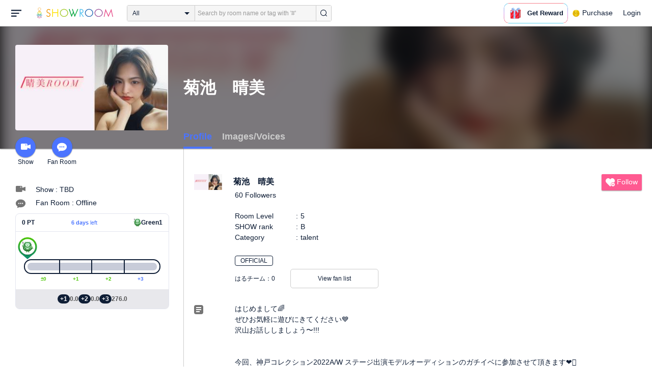

--- FILE ---
content_type: application/javascript
request_url: https://static.showroom-live.com/assets/dist/common.bundle.js?t=1762410675
body_size: 107752
content:
!function(t){var e={};function n(r){if(e[r])return e[r].exports;var i=e[r]={i:r,l:!1,exports:{}};return t[r].call(i.exports,i,i.exports,n),i.l=!0,i.exports}n.m=t,n.c=e,n.d=function(t,e,r){n.o(t,e)||Object.defineProperty(t,e,{enumerable:!0,get:r})},n.r=function(t){"undefined"!=typeof Symbol&&Symbol.toStringTag&&Object.defineProperty(t,Symbol.toStringTag,{value:"Module"}),Object.defineProperty(t,"__esModule",{value:!0})},n.t=function(t,e){if(1&e&&(t=n(t)),8&e)return t;if(4&e&&"object"==typeof t&&t&&t.__esModule)return t;var r=Object.create(null);if(n.r(r),Object.defineProperty(r,"default",{enumerable:!0,value:t}),2&e&&"string"!=typeof t)for(var i in t)n.d(r,i,function(e){return t[e]}.bind(null,i));return r},n.n=function(t){var e=t&&t.__esModule?function(){return t.default}:function(){return t};return n.d(e,"a",e),e},n.o=function(t,e){return Object.prototype.hasOwnProperty.call(t,e)},n.p="/assets/dist/",n(n.s=800)}({101:function(t,e){t.exports=_},102:function(t,e,n){"use strict";Object.defineProperty(e,"__esModule",{value:!0});var r,i=window.navigator.userAgent.toLowerCase(),o=(e.isIE=i.indexOf("msie")>=0||i.indexOf("trident")>=0,e.isEdge=-1!==i.indexOf("edge")),s=(e.isChrome=-1!==i.indexOf("chrome")&&!o,e.isSafari=-1!==i.indexOf("safari")&&-1===i.indexOf("chrome"),e.isFirefox=-1!==i.indexOf("firefox"),e.isNewEdge=-1!==i.indexOf("edg")&&-1===i.indexOf("edge"),e.isiPhone=i.indexOf("iphone")>=0),a=e.isiPod=i.indexOf("ipod")>=0,u=e.isiPad=i.indexOf("ipad")>=0,c=e.isiOS=s||a||u,l=e.isAndroid=i.indexOf("android")>=0,f=e.isApp=i.indexOf("sr_app")>=0;e.isMobile=c||l,e.osVersion=(r=i.split("/"),parseFloat(r[r.length-1])),e.appVersion=function(){if(!f)return 0;var t=i.split(/\//);if(t.length<2)return 0;var e=t[1].split(/\./),n=0;e[0]&&e[1]&&e[2]&&(n=e[0]+"."+e[1].padStart(2,"0")+e[2].padStart(2,"0"));return parseFloat(n)}(),e.isWindows=i.indexOf("windows")>=0},12:function(t,e,n){"use strict";(function(t,n){
/*!
 * Vue.js v2.6.12
 * (c) 2014-2020 Evan You
 * Released under the MIT License.
 */
var r=Object.freeze({});function i(t){return null==t}function o(t){return null!=t}function s(t){return!0===t}function a(t){return"string"==typeof t||"number"==typeof t||"symbol"==typeof t||"boolean"==typeof t}function u(t){return null!==t&&"object"==typeof t}var c=Object.prototype.toString;function l(t){return"[object Object]"===c.call(t)}function f(t){return"[object RegExp]"===c.call(t)}function d(t){var e=parseFloat(String(t));return e>=0&&Math.floor(e)===e&&isFinite(t)}function h(t){return o(t)&&"function"==typeof t.then&&"function"==typeof t.catch}function p(t){return null==t?"":Array.isArray(t)||l(t)&&t.toString===c?JSON.stringify(t,null,2):String(t)}function v(t){var e=parseFloat(t);return isNaN(e)?t:e}function g(t,e){for(var n=Object.create(null),r=t.split(","),i=0;i<r.length;i++)n[r[i]]=!0;return e?function(t){return n[t.toLowerCase()]}:function(t){return n[t]}}var m=g("slot,component",!0),y=g("key,ref,slot,slot-scope,is");function b(t,e){if(t.length){var n=t.indexOf(e);if(n>-1)return t.splice(n,1)}}var w=Object.prototype.hasOwnProperty;function _(t,e){return w.call(t,e)}function C(t){var e=Object.create(null);return function(n){return e[n]||(e[n]=t(n))}}var x=/-(\w)/g,k=C((function(t){return t.replace(x,(function(t,e){return e?e.toUpperCase():""}))})),S=C((function(t){return t.charAt(0).toUpperCase()+t.slice(1)})),O=/\B([A-Z])/g,E=C((function(t){return t.replace(O,"-$1").toLowerCase()}));var A=Function.prototype.bind?function(t,e){return t.bind(e)}:function(t,e){function n(n){var r=arguments.length;return r?r>1?t.apply(e,arguments):t.call(e,n):t.call(e)}return n._length=t.length,n};function M(t,e){e=e||0;for(var n=t.length-e,r=new Array(n);n--;)r[n]=t[n+e];return r}function j(t,e){for(var n in e)t[n]=e[n];return t}function $(t){for(var e={},n=0;n<t.length;n++)t[n]&&j(e,t[n]);return e}function T(t,e,n){}var R=function(t,e,n){return!1},V=function(t){return t};function I(t,e){if(t===e)return!0;var n=u(t),r=u(e);if(!n||!r)return!n&&!r&&String(t)===String(e);try{var i=Array.isArray(t),o=Array.isArray(e);if(i&&o)return t.length===e.length&&t.every((function(t,n){return I(t,e[n])}));if(t instanceof Date&&e instanceof Date)return t.getTime()===e.getTime();if(i||o)return!1;var s=Object.keys(t),a=Object.keys(e);return s.length===a.length&&s.every((function(n){return I(t[n],e[n])}))}catch(t){return!1}}function L(t,e){for(var n=0;n<t.length;n++)if(I(t[n],e))return n;return-1}function P(t){var e=!1;return function(){e||(e=!0,t.apply(this,arguments))}}var D=["component","directive","filter"],N=["beforeCreate","created","beforeMount","mounted","beforeUpdate","updated","beforeDestroy","destroyed","activated","deactivated","errorCaptured","serverPrefetch"],F={optionMergeStrategies:Object.create(null),silent:!1,productionTip:!1,devtools:!1,performance:!1,errorHandler:null,warnHandler:null,ignoredElements:[],keyCodes:Object.create(null),isReservedTag:R,isReservedAttr:R,isUnknownElement:R,getTagNamespace:T,parsePlatformTagName:V,mustUseProp:R,async:!0,_lifecycleHooks:N},B=/a-zA-Z\u00B7\u00C0-\u00D6\u00D8-\u00F6\u00F8-\u037D\u037F-\u1FFF\u200C-\u200D\u203F-\u2040\u2070-\u218F\u2C00-\u2FEF\u3001-\uD7FF\uF900-\uFDCF\uFDF0-\uFFFD/;function U(t){var e=(t+"").charCodeAt(0);return 36===e||95===e}function z(t,e,n,r){Object.defineProperty(t,e,{value:n,enumerable:!!r,writable:!0,configurable:!0})}var H=new RegExp("[^"+B.source+".$_\\d]");var G,q="__proto__"in{},W="undefined"!=typeof window,K="undefined"!=typeof WXEnvironment&&!!WXEnvironment.platform,J=K&&WXEnvironment.platform.toLowerCase(),X=W&&window.navigator.userAgent.toLowerCase(),Y=X&&/msie|trident/.test(X),Z=X&&X.indexOf("msie 9.0")>0,Q=X&&X.indexOf("edge/")>0,tt=(X&&X.indexOf("android"),X&&/iphone|ipad|ipod|ios/.test(X)||"ios"===J),et=(X&&/chrome\/\d+/.test(X),X&&/phantomjs/.test(X),X&&X.match(/firefox\/(\d+)/)),nt={}.watch,rt=!1;if(W)try{var it={};Object.defineProperty(it,"passive",{get:function(){rt=!0}}),window.addEventListener("test-passive",null,it)}catch(t){}var ot=function(){return void 0===G&&(G=!W&&!K&&void 0!==t&&(t.process&&"server"===t.process.env.VUE_ENV)),G},st=W&&window.__VUE_DEVTOOLS_GLOBAL_HOOK__;function at(t){return"function"==typeof t&&/native code/.test(t.toString())}var ut,ct="undefined"!=typeof Symbol&&at(Symbol)&&"undefined"!=typeof Reflect&&at(Reflect.ownKeys);ut="undefined"!=typeof Set&&at(Set)?Set:function(){function t(){this.set=Object.create(null)}return t.prototype.has=function(t){return!0===this.set[t]},t.prototype.add=function(t){this.set[t]=!0},t.prototype.clear=function(){this.set=Object.create(null)},t}();var lt=T,ft=0,dt=function(){this.id=ft++,this.subs=[]};dt.prototype.addSub=function(t){this.subs.push(t)},dt.prototype.removeSub=function(t){b(this.subs,t)},dt.prototype.depend=function(){dt.target&&dt.target.addDep(this)},dt.prototype.notify=function(){var t=this.subs.slice();for(var e=0,n=t.length;e<n;e++)t[e].update()},dt.target=null;var ht=[];function pt(t){ht.push(t),dt.target=t}function vt(){ht.pop(),dt.target=ht[ht.length-1]}var gt=function(t,e,n,r,i,o,s,a){this.tag=t,this.data=e,this.children=n,this.text=r,this.elm=i,this.ns=void 0,this.context=o,this.fnContext=void 0,this.fnOptions=void 0,this.fnScopeId=void 0,this.key=e&&e.key,this.componentOptions=s,this.componentInstance=void 0,this.parent=void 0,this.raw=!1,this.isStatic=!1,this.isRootInsert=!0,this.isComment=!1,this.isCloned=!1,this.isOnce=!1,this.asyncFactory=a,this.asyncMeta=void 0,this.isAsyncPlaceholder=!1},mt={child:{configurable:!0}};mt.child.get=function(){return this.componentInstance},Object.defineProperties(gt.prototype,mt);var yt=function(t){void 0===t&&(t="");var e=new gt;return e.text=t,e.isComment=!0,e};function bt(t){return new gt(void 0,void 0,void 0,String(t))}function wt(t){var e=new gt(t.tag,t.data,t.children&&t.children.slice(),t.text,t.elm,t.context,t.componentOptions,t.asyncFactory);return e.ns=t.ns,e.isStatic=t.isStatic,e.key=t.key,e.isComment=t.isComment,e.fnContext=t.fnContext,e.fnOptions=t.fnOptions,e.fnScopeId=t.fnScopeId,e.asyncMeta=t.asyncMeta,e.isCloned=!0,e}var _t=Array.prototype,Ct=Object.create(_t);["push","pop","shift","unshift","splice","sort","reverse"].forEach((function(t){var e=_t[t];z(Ct,t,(function(){for(var n=[],r=arguments.length;r--;)n[r]=arguments[r];var i,o=e.apply(this,n),s=this.__ob__;switch(t){case"push":case"unshift":i=n;break;case"splice":i=n.slice(2)}return i&&s.observeArray(i),s.dep.notify(),o}))}));var xt=Object.getOwnPropertyNames(Ct),kt=!0;function St(t){kt=t}var Ot=function(t){this.value=t,this.dep=new dt,this.vmCount=0,z(t,"__ob__",this),Array.isArray(t)?(q?function(t,e){t.__proto__=e}(t,Ct):function(t,e,n){for(var r=0,i=n.length;r<i;r++){var o=n[r];z(t,o,e[o])}}(t,Ct,xt),this.observeArray(t)):this.walk(t)};function Et(t,e){var n;if(u(t)&&!(t instanceof gt))return _(t,"__ob__")&&t.__ob__ instanceof Ot?n=t.__ob__:kt&&!ot()&&(Array.isArray(t)||l(t))&&Object.isExtensible(t)&&!t._isVue&&(n=new Ot(t)),e&&n&&n.vmCount++,n}function At(t,e,n,r,i){var o=new dt,s=Object.getOwnPropertyDescriptor(t,e);if(!s||!1!==s.configurable){var a=s&&s.get,u=s&&s.set;a&&!u||2!==arguments.length||(n=t[e]);var c=!i&&Et(n);Object.defineProperty(t,e,{enumerable:!0,configurable:!0,get:function(){var e=a?a.call(t):n;return dt.target&&(o.depend(),c&&(c.dep.depend(),Array.isArray(e)&&$t(e))),e},set:function(e){var r=a?a.call(t):n;e===r||e!=e&&r!=r||a&&!u||(u?u.call(t,e):n=e,c=!i&&Et(e),o.notify())}})}}function Mt(t,e,n){if(Array.isArray(t)&&d(e))return t.length=Math.max(t.length,e),t.splice(e,1,n),n;if(e in t&&!(e in Object.prototype))return t[e]=n,n;var r=t.__ob__;return t._isVue||r&&r.vmCount?n:r?(At(r.value,e,n),r.dep.notify(),n):(t[e]=n,n)}function jt(t,e){if(Array.isArray(t)&&d(e))t.splice(e,1);else{var n=t.__ob__;t._isVue||n&&n.vmCount||_(t,e)&&(delete t[e],n&&n.dep.notify())}}function $t(t){for(var e=void 0,n=0,r=t.length;n<r;n++)(e=t[n])&&e.__ob__&&e.__ob__.dep.depend(),Array.isArray(e)&&$t(e)}Ot.prototype.walk=function(t){for(var e=Object.keys(t),n=0;n<e.length;n++)At(t,e[n])},Ot.prototype.observeArray=function(t){for(var e=0,n=t.length;e<n;e++)Et(t[e])};var Tt=F.optionMergeStrategies;function Rt(t,e){if(!e)return t;for(var n,r,i,o=ct?Reflect.ownKeys(e):Object.keys(e),s=0;s<o.length;s++)"__ob__"!==(n=o[s])&&(r=t[n],i=e[n],_(t,n)?r!==i&&l(r)&&l(i)&&Rt(r,i):Mt(t,n,i));return t}function Vt(t,e,n){return n?function(){var r="function"==typeof e?e.call(n,n):e,i="function"==typeof t?t.call(n,n):t;return r?Rt(r,i):i}:e?t?function(){return Rt("function"==typeof e?e.call(this,this):e,"function"==typeof t?t.call(this,this):t)}:e:t}function It(t,e){var n=e?t?t.concat(e):Array.isArray(e)?e:[e]:t;return n?function(t){for(var e=[],n=0;n<t.length;n++)-1===e.indexOf(t[n])&&e.push(t[n]);return e}(n):n}function Lt(t,e,n,r){var i=Object.create(t||null);return e?j(i,e):i}Tt.data=function(t,e,n){return n?Vt(t,e,n):e&&"function"!=typeof e?t:Vt(t,e)},N.forEach((function(t){Tt[t]=It})),D.forEach((function(t){Tt[t+"s"]=Lt})),Tt.watch=function(t,e,n,r){if(t===nt&&(t=void 0),e===nt&&(e=void 0),!e)return Object.create(t||null);if(!t)return e;var i={};for(var o in j(i,t),e){var s=i[o],a=e[o];s&&!Array.isArray(s)&&(s=[s]),i[o]=s?s.concat(a):Array.isArray(a)?a:[a]}return i},Tt.props=Tt.methods=Tt.inject=Tt.computed=function(t,e,n,r){if(!t)return e;var i=Object.create(null);return j(i,t),e&&j(i,e),i},Tt.provide=Vt;var Pt=function(t,e){return void 0===e?t:e};function Dt(t,e,n){if("function"==typeof e&&(e=e.options),function(t,e){var n=t.props;if(n){var r,i,o={};if(Array.isArray(n))for(r=n.length;r--;)"string"==typeof(i=n[r])&&(o[k(i)]={type:null});else if(l(n))for(var s in n)i=n[s],o[k(s)]=l(i)?i:{type:i};else 0;t.props=o}}(e),function(t,e){var n=t.inject;if(n){var r=t.inject={};if(Array.isArray(n))for(var i=0;i<n.length;i++)r[n[i]]={from:n[i]};else if(l(n))for(var o in n){var s=n[o];r[o]=l(s)?j({from:o},s):{from:s}}else 0}}(e),function(t){var e=t.directives;if(e)for(var n in e){var r=e[n];"function"==typeof r&&(e[n]={bind:r,update:r})}}(e),!e._base&&(e.extends&&(t=Dt(t,e.extends,n)),e.mixins))for(var r=0,i=e.mixins.length;r<i;r++)t=Dt(t,e.mixins[r],n);var o,s={};for(o in t)a(o);for(o in e)_(t,o)||a(o);function a(r){var i=Tt[r]||Pt;s[r]=i(t[r],e[r],n,r)}return s}function Nt(t,e,n,r){if("string"==typeof n){var i=t[e];if(_(i,n))return i[n];var o=k(n);if(_(i,o))return i[o];var s=S(o);return _(i,s)?i[s]:i[n]||i[o]||i[s]}}function Ft(t,e,n,r){var i=e[t],o=!_(n,t),s=n[t],a=zt(Boolean,i.type);if(a>-1)if(o&&!_(i,"default"))s=!1;else if(""===s||s===E(t)){var u=zt(String,i.type);(u<0||a<u)&&(s=!0)}if(void 0===s){s=function(t,e,n){if(!_(e,"default"))return;var r=e.default;0;if(t&&t.$options.propsData&&void 0===t.$options.propsData[n]&&void 0!==t._props[n])return t._props[n];return"function"==typeof r&&"Function"!==Bt(e.type)?r.call(t):r}(r,i,t);var c=kt;St(!0),Et(s),St(c)}return s}function Bt(t){var e=t&&t.toString().match(/^\s*function (\w+)/);return e?e[1]:""}function Ut(t,e){return Bt(t)===Bt(e)}function zt(t,e){if(!Array.isArray(e))return Ut(e,t)?0:-1;for(var n=0,r=e.length;n<r;n++)if(Ut(e[n],t))return n;return-1}function Ht(t,e,n){pt();try{if(e)for(var r=e;r=r.$parent;){var i=r.$options.errorCaptured;if(i)for(var o=0;o<i.length;o++)try{if(!1===i[o].call(r,t,e,n))return}catch(t){qt(t,r,"errorCaptured hook")}}qt(t,e,n)}finally{vt()}}function Gt(t,e,n,r,i){var o;try{(o=n?t.apply(e,n):t.call(e))&&!o._isVue&&h(o)&&!o._handled&&(o.catch((function(t){return Ht(t,r,i+" (Promise/async)")})),o._handled=!0)}catch(t){Ht(t,r,i)}return o}function qt(t,e,n){if(F.errorHandler)try{return F.errorHandler.call(null,t,e,n)}catch(e){e!==t&&Wt(e,null,"config.errorHandler")}Wt(t,e,n)}function Wt(t,e,n){if(!W&&!K||"undefined"==typeof console)throw t;console.error(t)}var Kt,Jt=!1,Xt=[],Yt=!1;function Zt(){Yt=!1;var t=Xt.slice(0);Xt.length=0;for(var e=0;e<t.length;e++)t[e]()}if("undefined"!=typeof Promise&&at(Promise)){var Qt=Promise.resolve();Kt=function(){Qt.then(Zt),tt&&setTimeout(T)},Jt=!0}else if(Y||"undefined"==typeof MutationObserver||!at(MutationObserver)&&"[object MutationObserverConstructor]"!==MutationObserver.toString())Kt=void 0!==n&&at(n)?function(){n(Zt)}:function(){setTimeout(Zt,0)};else{var te=1,ee=new MutationObserver(Zt),ne=document.createTextNode(String(te));ee.observe(ne,{characterData:!0}),Kt=function(){te=(te+1)%2,ne.data=String(te)},Jt=!0}function re(t,e){var n;if(Xt.push((function(){if(t)try{t.call(e)}catch(t){Ht(t,e,"nextTick")}else n&&n(e)})),Yt||(Yt=!0,Kt()),!t&&"undefined"!=typeof Promise)return new Promise((function(t){n=t}))}var ie=new ut;function oe(t){!function t(e,n){var r,i,o=Array.isArray(e);if(!o&&!u(e)||Object.isFrozen(e)||e instanceof gt)return;if(e.__ob__){var s=e.__ob__.dep.id;if(n.has(s))return;n.add(s)}if(o)for(r=e.length;r--;)t(e[r],n);else for(i=Object.keys(e),r=i.length;r--;)t(e[i[r]],n)}(t,ie),ie.clear()}var se=C((function(t){var e="&"===t.charAt(0),n="~"===(t=e?t.slice(1):t).charAt(0),r="!"===(t=n?t.slice(1):t).charAt(0);return{name:t=r?t.slice(1):t,once:n,capture:r,passive:e}}));function ae(t,e){function n(){var t=arguments,r=n.fns;if(!Array.isArray(r))return Gt(r,null,arguments,e,"v-on handler");for(var i=r.slice(),o=0;o<i.length;o++)Gt(i[o],null,t,e,"v-on handler")}return n.fns=t,n}function ue(t,e,n,r,o,a){var u,c,l,f;for(u in t)c=t[u],l=e[u],f=se(u),i(c)||(i(l)?(i(c.fns)&&(c=t[u]=ae(c,a)),s(f.once)&&(c=t[u]=o(f.name,c,f.capture)),n(f.name,c,f.capture,f.passive,f.params)):c!==l&&(l.fns=c,t[u]=l));for(u in e)i(t[u])&&r((f=se(u)).name,e[u],f.capture)}function ce(t,e,n){var r;t instanceof gt&&(t=t.data.hook||(t.data.hook={}));var a=t[e];function u(){n.apply(this,arguments),b(r.fns,u)}i(a)?r=ae([u]):o(a.fns)&&s(a.merged)?(r=a).fns.push(u):r=ae([a,u]),r.merged=!0,t[e]=r}function le(t,e,n,r,i){if(o(e)){if(_(e,n))return t[n]=e[n],i||delete e[n],!0;if(_(e,r))return t[n]=e[r],i||delete e[r],!0}return!1}function fe(t){return a(t)?[bt(t)]:Array.isArray(t)?function t(e,n){var r,u,c,l,f=[];for(r=0;r<e.length;r++)i(u=e[r])||"boolean"==typeof u||(c=f.length-1,l=f[c],Array.isArray(u)?u.length>0&&(de((u=t(u,(n||"")+"_"+r))[0])&&de(l)&&(f[c]=bt(l.text+u[0].text),u.shift()),f.push.apply(f,u)):a(u)?de(l)?f[c]=bt(l.text+u):""!==u&&f.push(bt(u)):de(u)&&de(l)?f[c]=bt(l.text+u.text):(s(e._isVList)&&o(u.tag)&&i(u.key)&&o(n)&&(u.key="__vlist"+n+"_"+r+"__"),f.push(u)));return f}(t):void 0}function de(t){return o(t)&&o(t.text)&&!1===t.isComment}function he(t,e){if(t){for(var n=Object.create(null),r=ct?Reflect.ownKeys(t):Object.keys(t),i=0;i<r.length;i++){var o=r[i];if("__ob__"!==o){for(var s=t[o].from,a=e;a;){if(a._provided&&_(a._provided,s)){n[o]=a._provided[s];break}a=a.$parent}if(!a)if("default"in t[o]){var u=t[o].default;n[o]="function"==typeof u?u.call(e):u}else 0}}return n}}function pe(t,e){if(!t||!t.length)return{};for(var n={},r=0,i=t.length;r<i;r++){var o=t[r],s=o.data;if(s&&s.attrs&&s.attrs.slot&&delete s.attrs.slot,o.context!==e&&o.fnContext!==e||!s||null==s.slot)(n.default||(n.default=[])).push(o);else{var a=s.slot,u=n[a]||(n[a]=[]);"template"===o.tag?u.push.apply(u,o.children||[]):u.push(o)}}for(var c in n)n[c].every(ve)&&delete n[c];return n}function ve(t){return t.isComment&&!t.asyncFactory||" "===t.text}function ge(t,e,n){var i,o=Object.keys(e).length>0,s=t?!!t.$stable:!o,a=t&&t.$key;if(t){if(t._normalized)return t._normalized;if(s&&n&&n!==r&&a===n.$key&&!o&&!n.$hasNormal)return n;for(var u in i={},t)t[u]&&"$"!==u[0]&&(i[u]=me(e,u,t[u]))}else i={};for(var c in e)c in i||(i[c]=ye(e,c));return t&&Object.isExtensible(t)&&(t._normalized=i),z(i,"$stable",s),z(i,"$key",a),z(i,"$hasNormal",o),i}function me(t,e,n){var r=function(){var t=arguments.length?n.apply(null,arguments):n({});return(t=t&&"object"==typeof t&&!Array.isArray(t)?[t]:fe(t))&&(0===t.length||1===t.length&&t[0].isComment)?void 0:t};return n.proxy&&Object.defineProperty(t,e,{get:r,enumerable:!0,configurable:!0}),r}function ye(t,e){return function(){return t[e]}}function be(t,e){var n,r,i,s,a;if(Array.isArray(t)||"string"==typeof t)for(n=new Array(t.length),r=0,i=t.length;r<i;r++)n[r]=e(t[r],r);else if("number"==typeof t)for(n=new Array(t),r=0;r<t;r++)n[r]=e(r+1,r);else if(u(t))if(ct&&t[Symbol.iterator]){n=[];for(var c=t[Symbol.iterator](),l=c.next();!l.done;)n.push(e(l.value,n.length)),l=c.next()}else for(s=Object.keys(t),n=new Array(s.length),r=0,i=s.length;r<i;r++)a=s[r],n[r]=e(t[a],a,r);return o(n)||(n=[]),n._isVList=!0,n}function we(t,e,n,r){var i,o=this.$scopedSlots[t];o?(n=n||{},r&&(n=j(j({},r),n)),i=o(n)||e):i=this.$slots[t]||e;var s=n&&n.slot;return s?this.$createElement("template",{slot:s},i):i}function _e(t){return Nt(this.$options,"filters",t)||V}function Ce(t,e){return Array.isArray(t)?-1===t.indexOf(e):t!==e}function xe(t,e,n,r,i){var o=F.keyCodes[e]||n;return i&&r&&!F.keyCodes[e]?Ce(i,r):o?Ce(o,t):r?E(r)!==e:void 0}function ke(t,e,n,r,i){if(n)if(u(n)){var o;Array.isArray(n)&&(n=$(n));var s=function(s){if("class"===s||"style"===s||y(s))o=t;else{var a=t.attrs&&t.attrs.type;o=r||F.mustUseProp(e,a,s)?t.domProps||(t.domProps={}):t.attrs||(t.attrs={})}var u=k(s),c=E(s);u in o||c in o||(o[s]=n[s],i&&((t.on||(t.on={}))["update:"+s]=function(t){n[s]=t}))};for(var a in n)s(a)}else;return t}function Se(t,e){var n=this._staticTrees||(this._staticTrees=[]),r=n[t];return r&&!e||Ee(r=n[t]=this.$options.staticRenderFns[t].call(this._renderProxy,null,this),"__static__"+t,!1),r}function Oe(t,e,n){return Ee(t,"__once__"+e+(n?"_"+n:""),!0),t}function Ee(t,e,n){if(Array.isArray(t))for(var r=0;r<t.length;r++)t[r]&&"string"!=typeof t[r]&&Ae(t[r],e+"_"+r,n);else Ae(t,e,n)}function Ae(t,e,n){t.isStatic=!0,t.key=e,t.isOnce=n}function Me(t,e){if(e)if(l(e)){var n=t.on=t.on?j({},t.on):{};for(var r in e){var i=n[r],o=e[r];n[r]=i?[].concat(i,o):o}}else;return t}function je(t,e,n,r){e=e||{$stable:!n};for(var i=0;i<t.length;i++){var o=t[i];Array.isArray(o)?je(o,e,n):o&&(o.proxy&&(o.fn.proxy=!0),e[o.key]=o.fn)}return r&&(e.$key=r),e}function $e(t,e){for(var n=0;n<e.length;n+=2){var r=e[n];"string"==typeof r&&r&&(t[e[n]]=e[n+1])}return t}function Te(t,e){return"string"==typeof t?e+t:t}function Re(t){t._o=Oe,t._n=v,t._s=p,t._l=be,t._t=we,t._q=I,t._i=L,t._m=Se,t._f=_e,t._k=xe,t._b=ke,t._v=bt,t._e=yt,t._u=je,t._g=Me,t._d=$e,t._p=Te}function Ve(t,e,n,i,o){var a,u=this,c=o.options;_(i,"_uid")?(a=Object.create(i))._original=i:(a=i,i=i._original);var l=s(c._compiled),f=!l;this.data=t,this.props=e,this.children=n,this.parent=i,this.listeners=t.on||r,this.injections=he(c.inject,i),this.slots=function(){return u.$slots||ge(t.scopedSlots,u.$slots=pe(n,i)),u.$slots},Object.defineProperty(this,"scopedSlots",{enumerable:!0,get:function(){return ge(t.scopedSlots,this.slots())}}),l&&(this.$options=c,this.$slots=this.slots(),this.$scopedSlots=ge(t.scopedSlots,this.$slots)),c._scopeId?this._c=function(t,e,n,r){var o=Be(a,t,e,n,r,f);return o&&!Array.isArray(o)&&(o.fnScopeId=c._scopeId,o.fnContext=i),o}:this._c=function(t,e,n,r){return Be(a,t,e,n,r,f)}}function Ie(t,e,n,r,i){var o=wt(t);return o.fnContext=n,o.fnOptions=r,e.slot&&((o.data||(o.data={})).slot=e.slot),o}function Le(t,e){for(var n in e)t[k(n)]=e[n]}Re(Ve.prototype);var Pe={init:function(t,e){if(t.componentInstance&&!t.componentInstance._isDestroyed&&t.data.keepAlive){var n=t;Pe.prepatch(n,n)}else{(t.componentInstance=function(t,e){var n={_isComponent:!0,_parentVnode:t,parent:e},r=t.data.inlineTemplate;o(r)&&(n.render=r.render,n.staticRenderFns=r.staticRenderFns);return new t.componentOptions.Ctor(n)}(t,Ye)).$mount(e?t.elm:void 0,e)}},prepatch:function(t,e){var n=e.componentOptions;!function(t,e,n,i,o){0;var s=i.data.scopedSlots,a=t.$scopedSlots,u=!!(s&&!s.$stable||a!==r&&!a.$stable||s&&t.$scopedSlots.$key!==s.$key),c=!!(o||t.$options._renderChildren||u);t.$options._parentVnode=i,t.$vnode=i,t._vnode&&(t._vnode.parent=i);if(t.$options._renderChildren=o,t.$attrs=i.data.attrs||r,t.$listeners=n||r,e&&t.$options.props){St(!1);for(var l=t._props,f=t.$options._propKeys||[],d=0;d<f.length;d++){var h=f[d],p=t.$options.props;l[h]=Ft(h,p,e,t)}St(!0),t.$options.propsData=e}n=n||r;var v=t.$options._parentListeners;t.$options._parentListeners=n,Xe(t,n,v),c&&(t.$slots=pe(o,i.context),t.$forceUpdate());0}(e.componentInstance=t.componentInstance,n.propsData,n.listeners,e,n.children)},insert:function(t){var e,n=t.context,r=t.componentInstance;r._isMounted||(r._isMounted=!0,en(r,"mounted")),t.data.keepAlive&&(n._isMounted?((e=r)._inactive=!1,rn.push(e)):tn(r,!0))},destroy:function(t){var e=t.componentInstance;e._isDestroyed||(t.data.keepAlive?function t(e,n){if(n&&(e._directInactive=!0,Qe(e)))return;if(!e._inactive){e._inactive=!0;for(var r=0;r<e.$children.length;r++)t(e.$children[r]);en(e,"deactivated")}}(e,!0):e.$destroy())}},De=Object.keys(Pe);function Ne(t,e,n,a,c){if(!i(t)){var l=n.$options._base;if(u(t)&&(t=l.extend(t)),"function"==typeof t){var f;if(i(t.cid)&&void 0===(t=function(t,e){if(s(t.error)&&o(t.errorComp))return t.errorComp;if(o(t.resolved))return t.resolved;var n=ze;n&&o(t.owners)&&-1===t.owners.indexOf(n)&&t.owners.push(n);if(s(t.loading)&&o(t.loadingComp))return t.loadingComp;if(n&&!o(t.owners)){var r=t.owners=[n],a=!0,c=null,l=null;n.$on("hook:destroyed",(function(){return b(r,n)}));var f=function(t){for(var e=0,n=r.length;e<n;e++)r[e].$forceUpdate();t&&(r.length=0,null!==c&&(clearTimeout(c),c=null),null!==l&&(clearTimeout(l),l=null))},d=P((function(n){t.resolved=He(n,e),a?r.length=0:f(!0)})),p=P((function(e){o(t.errorComp)&&(t.error=!0,f(!0))})),v=t(d,p);return u(v)&&(h(v)?i(t.resolved)&&v.then(d,p):h(v.component)&&(v.component.then(d,p),o(v.error)&&(t.errorComp=He(v.error,e)),o(v.loading)&&(t.loadingComp=He(v.loading,e),0===v.delay?t.loading=!0:c=setTimeout((function(){c=null,i(t.resolved)&&i(t.error)&&(t.loading=!0,f(!1))}),v.delay||200)),o(v.timeout)&&(l=setTimeout((function(){l=null,i(t.resolved)&&p(null)}),v.timeout)))),a=!1,t.loading?t.loadingComp:t.resolved}}(f=t,l)))return function(t,e,n,r,i){var o=yt();return o.asyncFactory=t,o.asyncMeta={data:e,context:n,children:r,tag:i},o}(f,e,n,a,c);e=e||{},kn(t),o(e.model)&&function(t,e){var n=t.model&&t.model.prop||"value",r=t.model&&t.model.event||"input";(e.attrs||(e.attrs={}))[n]=e.model.value;var i=e.on||(e.on={}),s=i[r],a=e.model.callback;o(s)?(Array.isArray(s)?-1===s.indexOf(a):s!==a)&&(i[r]=[a].concat(s)):i[r]=a}(t.options,e);var d=function(t,e,n){var r=e.options.props;if(!i(r)){var s={},a=t.attrs,u=t.props;if(o(a)||o(u))for(var c in r){var l=E(c);le(s,u,c,l,!0)||le(s,a,c,l,!1)}return s}}(e,t);if(s(t.options.functional))return function(t,e,n,i,s){var a=t.options,u={},c=a.props;if(o(c))for(var l in c)u[l]=Ft(l,c,e||r);else o(n.attrs)&&Le(u,n.attrs),o(n.props)&&Le(u,n.props);var f=new Ve(n,u,s,i,t),d=a.render.call(null,f._c,f);if(d instanceof gt)return Ie(d,n,f.parent,a,f);if(Array.isArray(d)){for(var h=fe(d)||[],p=new Array(h.length),v=0;v<h.length;v++)p[v]=Ie(h[v],n,f.parent,a,f);return p}}(t,d,e,n,a);var p=e.on;if(e.on=e.nativeOn,s(t.options.abstract)){var v=e.slot;e={},v&&(e.slot=v)}!function(t){for(var e=t.hook||(t.hook={}),n=0;n<De.length;n++){var r=De[n],i=e[r],o=Pe[r];i===o||i&&i._merged||(e[r]=i?Fe(o,i):o)}}(e);var g=t.options.name||c;return new gt("vue-component-"+t.cid+(g?"-"+g:""),e,void 0,void 0,void 0,n,{Ctor:t,propsData:d,listeners:p,tag:c,children:a},f)}}}function Fe(t,e){var n=function(n,r){t(n,r),e(n,r)};return n._merged=!0,n}function Be(t,e,n,r,c,l){return(Array.isArray(n)||a(n))&&(c=r,r=n,n=void 0),s(l)&&(c=2),function(t,e,n,r,a){if(o(n)&&o(n.__ob__))return yt();o(n)&&o(n.is)&&(e=n.is);if(!e)return yt();0;Array.isArray(r)&&"function"==typeof r[0]&&((n=n||{}).scopedSlots={default:r[0]},r.length=0);2===a?r=fe(r):1===a&&(r=function(t){for(var e=0;e<t.length;e++)if(Array.isArray(t[e]))return Array.prototype.concat.apply([],t);return t}(r));var c,l;if("string"==typeof e){var f;l=t.$vnode&&t.$vnode.ns||F.getTagNamespace(e),c=F.isReservedTag(e)?new gt(F.parsePlatformTagName(e),n,r,void 0,void 0,t):n&&n.pre||!o(f=Nt(t.$options,"components",e))?new gt(e,n,r,void 0,void 0,t):Ne(f,n,t,r,e)}else c=Ne(e,n,t,r);return Array.isArray(c)?c:o(c)?(o(l)&&function t(e,n,r){e.ns=n,"foreignObject"===e.tag&&(n=void 0,r=!0);if(o(e.children))for(var a=0,u=e.children.length;a<u;a++){var c=e.children[a];o(c.tag)&&(i(c.ns)||s(r)&&"svg"!==c.tag)&&t(c,n,r)}}(c,l),o(n)&&function(t){u(t.style)&&oe(t.style);u(t.class)&&oe(t.class)}(n),c):yt()}(t,e,n,r,c)}var Ue,ze=null;function He(t,e){return(t.__esModule||ct&&"Module"===t[Symbol.toStringTag])&&(t=t.default),u(t)?e.extend(t):t}function Ge(t){return t.isComment&&t.asyncFactory}function qe(t){if(Array.isArray(t))for(var e=0;e<t.length;e++){var n=t[e];if(o(n)&&(o(n.componentOptions)||Ge(n)))return n}}function We(t,e){Ue.$on(t,e)}function Ke(t,e){Ue.$off(t,e)}function Je(t,e){var n=Ue;return function r(){var i=e.apply(null,arguments);null!==i&&n.$off(t,r)}}function Xe(t,e,n){Ue=t,ue(e,n||{},We,Ke,Je,t),Ue=void 0}var Ye=null;function Ze(t){var e=Ye;return Ye=t,function(){Ye=e}}function Qe(t){for(;t&&(t=t.$parent);)if(t._inactive)return!0;return!1}function tn(t,e){if(e){if(t._directInactive=!1,Qe(t))return}else if(t._directInactive)return;if(t._inactive||null===t._inactive){t._inactive=!1;for(var n=0;n<t.$children.length;n++)tn(t.$children[n]);en(t,"activated")}}function en(t,e){pt();var n=t.$options[e],r=e+" hook";if(n)for(var i=0,o=n.length;i<o;i++)Gt(n[i],t,null,t,r);t._hasHookEvent&&t.$emit("hook:"+e),vt()}var nn=[],rn=[],on={},sn=!1,an=!1,un=0;var cn=0,ln=Date.now;if(W&&!Y){var fn=window.performance;fn&&"function"==typeof fn.now&&ln()>document.createEvent("Event").timeStamp&&(ln=function(){return fn.now()})}function dn(){var t,e;for(cn=ln(),an=!0,nn.sort((function(t,e){return t.id-e.id})),un=0;un<nn.length;un++)(t=nn[un]).before&&t.before(),e=t.id,on[e]=null,t.run();var n=rn.slice(),r=nn.slice();un=nn.length=rn.length=0,on={},sn=an=!1,function(t){for(var e=0;e<t.length;e++)t[e]._inactive=!0,tn(t[e],!0)}(n),function(t){var e=t.length;for(;e--;){var n=t[e],r=n.vm;r._watcher===n&&r._isMounted&&!r._isDestroyed&&en(r,"updated")}}(r),st&&F.devtools&&st.emit("flush")}var hn=0,pn=function(t,e,n,r,i){this.vm=t,i&&(t._watcher=this),t._watchers.push(this),r?(this.deep=!!r.deep,this.user=!!r.user,this.lazy=!!r.lazy,this.sync=!!r.sync,this.before=r.before):this.deep=this.user=this.lazy=this.sync=!1,this.cb=n,this.id=++hn,this.active=!0,this.dirty=this.lazy,this.deps=[],this.newDeps=[],this.depIds=new ut,this.newDepIds=new ut,this.expression="","function"==typeof e?this.getter=e:(this.getter=function(t){if(!H.test(t)){var e=t.split(".");return function(t){for(var n=0;n<e.length;n++){if(!t)return;t=t[e[n]]}return t}}}(e),this.getter||(this.getter=T)),this.value=this.lazy?void 0:this.get()};pn.prototype.get=function(){var t;pt(this);var e=this.vm;try{t=this.getter.call(e,e)}catch(t){if(!this.user)throw t;Ht(t,e,'getter for watcher "'+this.expression+'"')}finally{this.deep&&oe(t),vt(),this.cleanupDeps()}return t},pn.prototype.addDep=function(t){var e=t.id;this.newDepIds.has(e)||(this.newDepIds.add(e),this.newDeps.push(t),this.depIds.has(e)||t.addSub(this))},pn.prototype.cleanupDeps=function(){for(var t=this.deps.length;t--;){var e=this.deps[t];this.newDepIds.has(e.id)||e.removeSub(this)}var n=this.depIds;this.depIds=this.newDepIds,this.newDepIds=n,this.newDepIds.clear(),n=this.deps,this.deps=this.newDeps,this.newDeps=n,this.newDeps.length=0},pn.prototype.update=function(){this.lazy?this.dirty=!0:this.sync?this.run():function(t){var e=t.id;if(null==on[e]){if(on[e]=!0,an){for(var n=nn.length-1;n>un&&nn[n].id>t.id;)n--;nn.splice(n+1,0,t)}else nn.push(t);sn||(sn=!0,re(dn))}}(this)},pn.prototype.run=function(){if(this.active){var t=this.get();if(t!==this.value||u(t)||this.deep){var e=this.value;if(this.value=t,this.user)try{this.cb.call(this.vm,t,e)}catch(t){Ht(t,this.vm,'callback for watcher "'+this.expression+'"')}else this.cb.call(this.vm,t,e)}}},pn.prototype.evaluate=function(){this.value=this.get(),this.dirty=!1},pn.prototype.depend=function(){for(var t=this.deps.length;t--;)this.deps[t].depend()},pn.prototype.teardown=function(){if(this.active){this.vm._isBeingDestroyed||b(this.vm._watchers,this);for(var t=this.deps.length;t--;)this.deps[t].removeSub(this);this.active=!1}};var vn={enumerable:!0,configurable:!0,get:T,set:T};function gn(t,e,n){vn.get=function(){return this[e][n]},vn.set=function(t){this[e][n]=t},Object.defineProperty(t,n,vn)}function mn(t){t._watchers=[];var e=t.$options;e.props&&function(t,e){var n=t.$options.propsData||{},r=t._props={},i=t.$options._propKeys=[];t.$parent&&St(!1);var o=function(o){i.push(o);var s=Ft(o,e,n,t);At(r,o,s),o in t||gn(t,"_props",o)};for(var s in e)o(s);St(!0)}(t,e.props),e.methods&&function(t,e){t.$options.props;for(var n in e)t[n]="function"!=typeof e[n]?T:A(e[n],t)}(t,e.methods),e.data?function(t){var e=t.$options.data;l(e=t._data="function"==typeof e?function(t,e){pt();try{return t.call(e,e)}catch(t){return Ht(t,e,"data()"),{}}finally{vt()}}(e,t):e||{})||(e={});var n=Object.keys(e),r=t.$options.props,i=(t.$options.methods,n.length);for(;i--;){var o=n[i];0,r&&_(r,o)||U(o)||gn(t,"_data",o)}Et(e,!0)}(t):Et(t._data={},!0),e.computed&&function(t,e){var n=t._computedWatchers=Object.create(null),r=ot();for(var i in e){var o=e[i],s="function"==typeof o?o:o.get;0,r||(n[i]=new pn(t,s||T,T,yn)),i in t||bn(t,i,o)}}(t,e.computed),e.watch&&e.watch!==nt&&function(t,e){for(var n in e){var r=e[n];if(Array.isArray(r))for(var i=0;i<r.length;i++)Cn(t,n,r[i]);else Cn(t,n,r)}}(t,e.watch)}var yn={lazy:!0};function bn(t,e,n){var r=!ot();"function"==typeof n?(vn.get=r?wn(e):_n(n),vn.set=T):(vn.get=n.get?r&&!1!==n.cache?wn(e):_n(n.get):T,vn.set=n.set||T),Object.defineProperty(t,e,vn)}function wn(t){return function(){var e=this._computedWatchers&&this._computedWatchers[t];if(e)return e.dirty&&e.evaluate(),dt.target&&e.depend(),e.value}}function _n(t){return function(){return t.call(this,this)}}function Cn(t,e,n,r){return l(n)&&(r=n,n=n.handler),"string"==typeof n&&(n=t[n]),t.$watch(e,n,r)}var xn=0;function kn(t){var e=t.options;if(t.super){var n=kn(t.super);if(n!==t.superOptions){t.superOptions=n;var r=function(t){var e,n=t.options,r=t.sealedOptions;for(var i in n)n[i]!==r[i]&&(e||(e={}),e[i]=n[i]);return e}(t);r&&j(t.extendOptions,r),(e=t.options=Dt(n,t.extendOptions)).name&&(e.components[e.name]=t)}}return e}function Sn(t){this._init(t)}function On(t){t.cid=0;var e=1;t.extend=function(t){t=t||{};var n=this,r=n.cid,i=t._Ctor||(t._Ctor={});if(i[r])return i[r];var o=t.name||n.options.name;var s=function(t){this._init(t)};return(s.prototype=Object.create(n.prototype)).constructor=s,s.cid=e++,s.options=Dt(n.options,t),s.super=n,s.options.props&&function(t){var e=t.options.props;for(var n in e)gn(t.prototype,"_props",n)}(s),s.options.computed&&function(t){var e=t.options.computed;for(var n in e)bn(t.prototype,n,e[n])}(s),s.extend=n.extend,s.mixin=n.mixin,s.use=n.use,D.forEach((function(t){s[t]=n[t]})),o&&(s.options.components[o]=s),s.superOptions=n.options,s.extendOptions=t,s.sealedOptions=j({},s.options),i[r]=s,s}}function En(t){return t&&(t.Ctor.options.name||t.tag)}function An(t,e){return Array.isArray(t)?t.indexOf(e)>-1:"string"==typeof t?t.split(",").indexOf(e)>-1:!!f(t)&&t.test(e)}function Mn(t,e){var n=t.cache,r=t.keys,i=t._vnode;for(var o in n){var s=n[o];if(s){var a=En(s.componentOptions);a&&!e(a)&&jn(n,o,r,i)}}}function jn(t,e,n,r){var i=t[e];!i||r&&i.tag===r.tag||i.componentInstance.$destroy(),t[e]=null,b(n,e)}!function(t){t.prototype._init=function(t){var e=this;e._uid=xn++,e._isVue=!0,t&&t._isComponent?function(t,e){var n=t.$options=Object.create(t.constructor.options),r=e._parentVnode;n.parent=e.parent,n._parentVnode=r;var i=r.componentOptions;n.propsData=i.propsData,n._parentListeners=i.listeners,n._renderChildren=i.children,n._componentTag=i.tag,e.render&&(n.render=e.render,n.staticRenderFns=e.staticRenderFns)}(e,t):e.$options=Dt(kn(e.constructor),t||{},e),e._renderProxy=e,e._self=e,function(t){var e=t.$options,n=e.parent;if(n&&!e.abstract){for(;n.$options.abstract&&n.$parent;)n=n.$parent;n.$children.push(t)}t.$parent=n,t.$root=n?n.$root:t,t.$children=[],t.$refs={},t._watcher=null,t._inactive=null,t._directInactive=!1,t._isMounted=!1,t._isDestroyed=!1,t._isBeingDestroyed=!1}(e),function(t){t._events=Object.create(null),t._hasHookEvent=!1;var e=t.$options._parentListeners;e&&Xe(t,e)}(e),function(t){t._vnode=null,t._staticTrees=null;var e=t.$options,n=t.$vnode=e._parentVnode,i=n&&n.context;t.$slots=pe(e._renderChildren,i),t.$scopedSlots=r,t._c=function(e,n,r,i){return Be(t,e,n,r,i,!1)},t.$createElement=function(e,n,r,i){return Be(t,e,n,r,i,!0)};var o=n&&n.data;At(t,"$attrs",o&&o.attrs||r,null,!0),At(t,"$listeners",e._parentListeners||r,null,!0)}(e),en(e,"beforeCreate"),function(t){var e=he(t.$options.inject,t);e&&(St(!1),Object.keys(e).forEach((function(n){At(t,n,e[n])})),St(!0))}(e),mn(e),function(t){var e=t.$options.provide;e&&(t._provided="function"==typeof e?e.call(t):e)}(e),en(e,"created"),e.$options.el&&e.$mount(e.$options.el)}}(Sn),function(t){var e={get:function(){return this._data}},n={get:function(){return this._props}};Object.defineProperty(t.prototype,"$data",e),Object.defineProperty(t.prototype,"$props",n),t.prototype.$set=Mt,t.prototype.$delete=jt,t.prototype.$watch=function(t,e,n){if(l(e))return Cn(this,t,e,n);(n=n||{}).user=!0;var r=new pn(this,t,e,n);if(n.immediate)try{e.call(this,r.value)}catch(t){Ht(t,this,'callback for immediate watcher "'+r.expression+'"')}return function(){r.teardown()}}}(Sn),function(t){var e=/^hook:/;t.prototype.$on=function(t,n){var r=this;if(Array.isArray(t))for(var i=0,o=t.length;i<o;i++)r.$on(t[i],n);else(r._events[t]||(r._events[t]=[])).push(n),e.test(t)&&(r._hasHookEvent=!0);return r},t.prototype.$once=function(t,e){var n=this;function r(){n.$off(t,r),e.apply(n,arguments)}return r.fn=e,n.$on(t,r),n},t.prototype.$off=function(t,e){var n=this;if(!arguments.length)return n._events=Object.create(null),n;if(Array.isArray(t)){for(var r=0,i=t.length;r<i;r++)n.$off(t[r],e);return n}var o,s=n._events[t];if(!s)return n;if(!e)return n._events[t]=null,n;for(var a=s.length;a--;)if((o=s[a])===e||o.fn===e){s.splice(a,1);break}return n},t.prototype.$emit=function(t){var e=this,n=e._events[t];if(n){n=n.length>1?M(n):n;for(var r=M(arguments,1),i='event handler for "'+t+'"',o=0,s=n.length;o<s;o++)Gt(n[o],e,r,e,i)}return e}}(Sn),function(t){t.prototype._update=function(t,e){var n=this,r=n.$el,i=n._vnode,o=Ze(n);n._vnode=t,n.$el=i?n.__patch__(i,t):n.__patch__(n.$el,t,e,!1),o(),r&&(r.__vue__=null),n.$el&&(n.$el.__vue__=n),n.$vnode&&n.$parent&&n.$vnode===n.$parent._vnode&&(n.$parent.$el=n.$el)},t.prototype.$forceUpdate=function(){this._watcher&&this._watcher.update()},t.prototype.$destroy=function(){var t=this;if(!t._isBeingDestroyed){en(t,"beforeDestroy"),t._isBeingDestroyed=!0;var e=t.$parent;!e||e._isBeingDestroyed||t.$options.abstract||b(e.$children,t),t._watcher&&t._watcher.teardown();for(var n=t._watchers.length;n--;)t._watchers[n].teardown();t._data.__ob__&&t._data.__ob__.vmCount--,t._isDestroyed=!0,t.__patch__(t._vnode,null),en(t,"destroyed"),t.$off(),t.$el&&(t.$el.__vue__=null),t.$vnode&&(t.$vnode.parent=null)}}}(Sn),function(t){Re(t.prototype),t.prototype.$nextTick=function(t){return re(t,this)},t.prototype._render=function(){var t,e=this,n=e.$options,r=n.render,i=n._parentVnode;i&&(e.$scopedSlots=ge(i.data.scopedSlots,e.$slots,e.$scopedSlots)),e.$vnode=i;try{ze=e,t=r.call(e._renderProxy,e.$createElement)}catch(n){Ht(n,e,"render"),t=e._vnode}finally{ze=null}return Array.isArray(t)&&1===t.length&&(t=t[0]),t instanceof gt||(t=yt()),t.parent=i,t}}(Sn);var $n=[String,RegExp,Array],Tn={KeepAlive:{name:"keep-alive",abstract:!0,props:{include:$n,exclude:$n,max:[String,Number]},created:function(){this.cache=Object.create(null),this.keys=[]},destroyed:function(){for(var t in this.cache)jn(this.cache,t,this.keys)},mounted:function(){var t=this;this.$watch("include",(function(e){Mn(t,(function(t){return An(e,t)}))})),this.$watch("exclude",(function(e){Mn(t,(function(t){return!An(e,t)}))}))},render:function(){var t=this.$slots.default,e=qe(t),n=e&&e.componentOptions;if(n){var r=En(n),i=this.include,o=this.exclude;if(i&&(!r||!An(i,r))||o&&r&&An(o,r))return e;var s=this.cache,a=this.keys,u=null==e.key?n.Ctor.cid+(n.tag?"::"+n.tag:""):e.key;s[u]?(e.componentInstance=s[u].componentInstance,b(a,u),a.push(u)):(s[u]=e,a.push(u),this.max&&a.length>parseInt(this.max)&&jn(s,a[0],a,this._vnode)),e.data.keepAlive=!0}return e||t&&t[0]}}};!function(t){var e={get:function(){return F}};Object.defineProperty(t,"config",e),t.util={warn:lt,extend:j,mergeOptions:Dt,defineReactive:At},t.set=Mt,t.delete=jt,t.nextTick=re,t.observable=function(t){return Et(t),t},t.options=Object.create(null),D.forEach((function(e){t.options[e+"s"]=Object.create(null)})),t.options._base=t,j(t.options.components,Tn),function(t){t.use=function(t){var e=this._installedPlugins||(this._installedPlugins=[]);if(e.indexOf(t)>-1)return this;var n=M(arguments,1);return n.unshift(this),"function"==typeof t.install?t.install.apply(t,n):"function"==typeof t&&t.apply(null,n),e.push(t),this}}(t),function(t){t.mixin=function(t){return this.options=Dt(this.options,t),this}}(t),On(t),function(t){D.forEach((function(e){t[e]=function(t,n){return n?("component"===e&&l(n)&&(n.name=n.name||t,n=this.options._base.extend(n)),"directive"===e&&"function"==typeof n&&(n={bind:n,update:n}),this.options[e+"s"][t]=n,n):this.options[e+"s"][t]}}))}(t)}(Sn),Object.defineProperty(Sn.prototype,"$isServer",{get:ot}),Object.defineProperty(Sn.prototype,"$ssrContext",{get:function(){return this.$vnode&&this.$vnode.ssrContext}}),Object.defineProperty(Sn,"FunctionalRenderContext",{value:Ve}),Sn.version="2.6.12";var Rn=g("style,class"),Vn=g("input,textarea,option,select,progress"),In=function(t,e,n){return"value"===n&&Vn(t)&&"button"!==e||"selected"===n&&"option"===t||"checked"===n&&"input"===t||"muted"===n&&"video"===t},Ln=g("contenteditable,draggable,spellcheck"),Pn=g("events,caret,typing,plaintext-only"),Dn=g("allowfullscreen,async,autofocus,autoplay,checked,compact,controls,declare,default,defaultchecked,defaultmuted,defaultselected,defer,disabled,enabled,formnovalidate,hidden,indeterminate,inert,ismap,itemscope,loop,multiple,muted,nohref,noresize,noshade,novalidate,nowrap,open,pauseonexit,readonly,required,reversed,scoped,seamless,selected,sortable,translate,truespeed,typemustmatch,visible"),Nn="http://www.w3.org/1999/xlink",Fn=function(t){return":"===t.charAt(5)&&"xlink"===t.slice(0,5)},Bn=function(t){return Fn(t)?t.slice(6,t.length):""},Un=function(t){return null==t||!1===t};function zn(t){for(var e=t.data,n=t,r=t;o(r.componentInstance);)(r=r.componentInstance._vnode)&&r.data&&(e=Hn(r.data,e));for(;o(n=n.parent);)n&&n.data&&(e=Hn(e,n.data));return function(t,e){if(o(t)||o(e))return Gn(t,qn(e));return""}(e.staticClass,e.class)}function Hn(t,e){return{staticClass:Gn(t.staticClass,e.staticClass),class:o(t.class)?[t.class,e.class]:e.class}}function Gn(t,e){return t?e?t+" "+e:t:e||""}function qn(t){return Array.isArray(t)?function(t){for(var e,n="",r=0,i=t.length;r<i;r++)o(e=qn(t[r]))&&""!==e&&(n&&(n+=" "),n+=e);return n}(t):u(t)?function(t){var e="";for(var n in t)t[n]&&(e&&(e+=" "),e+=n);return e}(t):"string"==typeof t?t:""}var Wn={svg:"http://www.w3.org/2000/svg",math:"http://www.w3.org/1998/Math/MathML"},Kn=g("html,body,base,head,link,meta,style,title,address,article,aside,footer,header,h1,h2,h3,h4,h5,h6,hgroup,nav,section,div,dd,dl,dt,figcaption,figure,picture,hr,img,li,main,ol,p,pre,ul,a,b,abbr,bdi,bdo,br,cite,code,data,dfn,em,i,kbd,mark,q,rp,rt,rtc,ruby,s,samp,small,span,strong,sub,sup,time,u,var,wbr,area,audio,map,track,video,embed,object,param,source,canvas,script,noscript,del,ins,caption,col,colgroup,table,thead,tbody,td,th,tr,button,datalist,fieldset,form,input,label,legend,meter,optgroup,option,output,progress,select,textarea,details,dialog,menu,menuitem,summary,content,element,shadow,template,blockquote,iframe,tfoot"),Jn=g("svg,animate,circle,clippath,cursor,defs,desc,ellipse,filter,font-face,foreignObject,g,glyph,image,line,marker,mask,missing-glyph,path,pattern,polygon,polyline,rect,switch,symbol,text,textpath,tspan,use,view",!0),Xn=function(t){return Kn(t)||Jn(t)};function Yn(t){return Jn(t)?"svg":"math"===t?"math":void 0}var Zn=Object.create(null);var Qn=g("text,number,password,search,email,tel,url");function tr(t){if("string"==typeof t){var e=document.querySelector(t);return e||document.createElement("div")}return t}var er=Object.freeze({createElement:function(t,e){var n=document.createElement(t);return"select"!==t||e.data&&e.data.attrs&&void 0!==e.data.attrs.multiple&&n.setAttribute("multiple","multiple"),n},createElementNS:function(t,e){return document.createElementNS(Wn[t],e)},createTextNode:function(t){return document.createTextNode(t)},createComment:function(t){return document.createComment(t)},insertBefore:function(t,e,n){t.insertBefore(e,n)},removeChild:function(t,e){t.removeChild(e)},appendChild:function(t,e){t.appendChild(e)},parentNode:function(t){return t.parentNode},nextSibling:function(t){return t.nextSibling},tagName:function(t){return t.tagName},setTextContent:function(t,e){t.textContent=e},setStyleScope:function(t,e){t.setAttribute(e,"")}}),nr={create:function(t,e){rr(e)},update:function(t,e){t.data.ref!==e.data.ref&&(rr(t,!0),rr(e))},destroy:function(t){rr(t,!0)}};function rr(t,e){var n=t.data.ref;if(o(n)){var r=t.context,i=t.componentInstance||t.elm,s=r.$refs;e?Array.isArray(s[n])?b(s[n],i):s[n]===i&&(s[n]=void 0):t.data.refInFor?Array.isArray(s[n])?s[n].indexOf(i)<0&&s[n].push(i):s[n]=[i]:s[n]=i}}var ir=new gt("",{},[]),or=["create","activate","update","remove","destroy"];function sr(t,e){return t.key===e.key&&(t.tag===e.tag&&t.isComment===e.isComment&&o(t.data)===o(e.data)&&function(t,e){if("input"!==t.tag)return!0;var n,r=o(n=t.data)&&o(n=n.attrs)&&n.type,i=o(n=e.data)&&o(n=n.attrs)&&n.type;return r===i||Qn(r)&&Qn(i)}(t,e)||s(t.isAsyncPlaceholder)&&t.asyncFactory===e.asyncFactory&&i(e.asyncFactory.error))}function ar(t,e,n){var r,i,s={};for(r=e;r<=n;++r)o(i=t[r].key)&&(s[i]=r);return s}var ur={create:cr,update:cr,destroy:function(t){cr(t,ir)}};function cr(t,e){(t.data.directives||e.data.directives)&&function(t,e){var n,r,i,o=t===ir,s=e===ir,a=fr(t.data.directives,t.context),u=fr(e.data.directives,e.context),c=[],l=[];for(n in u)r=a[n],i=u[n],r?(i.oldValue=r.value,i.oldArg=r.arg,hr(i,"update",e,t),i.def&&i.def.componentUpdated&&l.push(i)):(hr(i,"bind",e,t),i.def&&i.def.inserted&&c.push(i));if(c.length){var f=function(){for(var n=0;n<c.length;n++)hr(c[n],"inserted",e,t)};o?ce(e,"insert",f):f()}l.length&&ce(e,"postpatch",(function(){for(var n=0;n<l.length;n++)hr(l[n],"componentUpdated",e,t)}));if(!o)for(n in a)u[n]||hr(a[n],"unbind",t,t,s)}(t,e)}var lr=Object.create(null);function fr(t,e){var n,r,i=Object.create(null);if(!t)return i;for(n=0;n<t.length;n++)(r=t[n]).modifiers||(r.modifiers=lr),i[dr(r)]=r,r.def=Nt(e.$options,"directives",r.name);return i}function dr(t){return t.rawName||t.name+"."+Object.keys(t.modifiers||{}).join(".")}function hr(t,e,n,r,i){var o=t.def&&t.def[e];if(o)try{o(n.elm,t,n,r,i)}catch(r){Ht(r,n.context,"directive "+t.name+" "+e+" hook")}}var pr=[nr,ur];function vr(t,e){var n=e.componentOptions;if(!(o(n)&&!1===n.Ctor.options.inheritAttrs||i(t.data.attrs)&&i(e.data.attrs))){var r,s,a=e.elm,u=t.data.attrs||{},c=e.data.attrs||{};for(r in o(c.__ob__)&&(c=e.data.attrs=j({},c)),c)s=c[r],u[r]!==s&&gr(a,r,s);for(r in(Y||Q)&&c.value!==u.value&&gr(a,"value",c.value),u)i(c[r])&&(Fn(r)?a.removeAttributeNS(Nn,Bn(r)):Ln(r)||a.removeAttribute(r))}}function gr(t,e,n){t.tagName.indexOf("-")>-1?mr(t,e,n):Dn(e)?Un(n)?t.removeAttribute(e):(n="allowfullscreen"===e&&"EMBED"===t.tagName?"true":e,t.setAttribute(e,n)):Ln(e)?t.setAttribute(e,function(t,e){return Un(e)||"false"===e?"false":"contenteditable"===t&&Pn(e)?e:"true"}(e,n)):Fn(e)?Un(n)?t.removeAttributeNS(Nn,Bn(e)):t.setAttributeNS(Nn,e,n):mr(t,e,n)}function mr(t,e,n){if(Un(n))t.removeAttribute(e);else{if(Y&&!Z&&"TEXTAREA"===t.tagName&&"placeholder"===e&&""!==n&&!t.__ieph){var r=function(e){e.stopImmediatePropagation(),t.removeEventListener("input",r)};t.addEventListener("input",r),t.__ieph=!0}t.setAttribute(e,n)}}var yr={create:vr,update:vr};function br(t,e){var n=e.elm,r=e.data,s=t.data;if(!(i(r.staticClass)&&i(r.class)&&(i(s)||i(s.staticClass)&&i(s.class)))){var a=zn(e),u=n._transitionClasses;o(u)&&(a=Gn(a,qn(u))),a!==n._prevClass&&(n.setAttribute("class",a),n._prevClass=a)}}var wr,_r,Cr,xr,kr,Sr,Or={create:br,update:br},Er=/[\w).+\-_$\]]/;function Ar(t){var e,n,r,i,o,s=!1,a=!1,u=!1,c=!1,l=0,f=0,d=0,h=0;for(r=0;r<t.length;r++)if(n=e,e=t.charCodeAt(r),s)39===e&&92!==n&&(s=!1);else if(a)34===e&&92!==n&&(a=!1);else if(u)96===e&&92!==n&&(u=!1);else if(c)47===e&&92!==n&&(c=!1);else if(124!==e||124===t.charCodeAt(r+1)||124===t.charCodeAt(r-1)||l||f||d){switch(e){case 34:a=!0;break;case 39:s=!0;break;case 96:u=!0;break;case 40:d++;break;case 41:d--;break;case 91:f++;break;case 93:f--;break;case 123:l++;break;case 125:l--}if(47===e){for(var p=r-1,v=void 0;p>=0&&" "===(v=t.charAt(p));p--);v&&Er.test(v)||(c=!0)}}else void 0===i?(h=r+1,i=t.slice(0,r).trim()):g();function g(){(o||(o=[])).push(t.slice(h,r).trim()),h=r+1}if(void 0===i?i=t.slice(0,r).trim():0!==h&&g(),o)for(r=0;r<o.length;r++)i=Mr(i,o[r]);return i}function Mr(t,e){var n=e.indexOf("(");if(n<0)return'_f("'+e+'")('+t+")";var r=e.slice(0,n),i=e.slice(n+1);return'_f("'+r+'")('+t+(")"!==i?","+i:i)}function jr(t,e){console.error("[Vue compiler]: "+t)}function $r(t,e){return t?t.map((function(t){return t[e]})).filter((function(t){return t})):[]}function Tr(t,e,n,r,i){(t.props||(t.props=[])).push(Br({name:e,value:n,dynamic:i},r)),t.plain=!1}function Rr(t,e,n,r,i){(i?t.dynamicAttrs||(t.dynamicAttrs=[]):t.attrs||(t.attrs=[])).push(Br({name:e,value:n,dynamic:i},r)),t.plain=!1}function Vr(t,e,n,r){t.attrsMap[e]=n,t.attrsList.push(Br({name:e,value:n},r))}function Ir(t,e,n,r,i,o,s,a){(t.directives||(t.directives=[])).push(Br({name:e,rawName:n,value:r,arg:i,isDynamicArg:o,modifiers:s},a)),t.plain=!1}function Lr(t,e,n){return n?"_p("+e+',"'+t+'")':t+e}function Pr(t,e,n,i,o,s,a,u){var c;(i=i||r).right?u?e="("+e+")==='click'?'contextmenu':("+e+")":"click"===e&&(e="contextmenu",delete i.right):i.middle&&(u?e="("+e+")==='click'?'mouseup':("+e+")":"click"===e&&(e="mouseup")),i.capture&&(delete i.capture,e=Lr("!",e,u)),i.once&&(delete i.once,e=Lr("~",e,u)),i.passive&&(delete i.passive,e=Lr("&",e,u)),i.native?(delete i.native,c=t.nativeEvents||(t.nativeEvents={})):c=t.events||(t.events={});var l=Br({value:n.trim(),dynamic:u},a);i!==r&&(l.modifiers=i);var f=c[e];Array.isArray(f)?o?f.unshift(l):f.push(l):c[e]=f?o?[l,f]:[f,l]:l,t.plain=!1}function Dr(t,e,n){var r=Nr(t,":"+e)||Nr(t,"v-bind:"+e);if(null!=r)return Ar(r);if(!1!==n){var i=Nr(t,e);if(null!=i)return JSON.stringify(i)}}function Nr(t,e,n){var r;if(null!=(r=t.attrsMap[e]))for(var i=t.attrsList,o=0,s=i.length;o<s;o++)if(i[o].name===e){i.splice(o,1);break}return n&&delete t.attrsMap[e],r}function Fr(t,e){for(var n=t.attrsList,r=0,i=n.length;r<i;r++){var o=n[r];if(e.test(o.name))return n.splice(r,1),o}}function Br(t,e){return e&&(null!=e.start&&(t.start=e.start),null!=e.end&&(t.end=e.end)),t}function Ur(t,e,n){var r=n||{},i=r.number,o="$$v";r.trim&&(o="(typeof $$v === 'string'? $$v.trim(): $$v)"),i&&(o="_n("+o+")");var s=zr(e,o);t.model={value:"("+e+")",expression:JSON.stringify(e),callback:"function ($$v) {"+s+"}"}}function zr(t,e){var n=function(t){if(t=t.trim(),wr=t.length,t.indexOf("[")<0||t.lastIndexOf("]")<wr-1)return(xr=t.lastIndexOf("."))>-1?{exp:t.slice(0,xr),key:'"'+t.slice(xr+1)+'"'}:{exp:t,key:null};_r=t,xr=kr=Sr=0;for(;!Gr();)qr(Cr=Hr())?Kr(Cr):91===Cr&&Wr(Cr);return{exp:t.slice(0,kr),key:t.slice(kr+1,Sr)}}(t);return null===n.key?t+"="+e:"$set("+n.exp+", "+n.key+", "+e+")"}function Hr(){return _r.charCodeAt(++xr)}function Gr(){return xr>=wr}function qr(t){return 34===t||39===t}function Wr(t){var e=1;for(kr=xr;!Gr();)if(qr(t=Hr()))Kr(t);else if(91===t&&e++,93===t&&e--,0===e){Sr=xr;break}}function Kr(t){for(var e=t;!Gr()&&(t=Hr())!==e;);}var Jr;function Xr(t,e,n){var r=Jr;return function i(){var o=e.apply(null,arguments);null!==o&&Qr(t,i,n,r)}}var Yr=Jt&&!(et&&Number(et[1])<=53);function Zr(t,e,n,r){if(Yr){var i=cn,o=e;e=o._wrapper=function(t){if(t.target===t.currentTarget||t.timeStamp>=i||t.timeStamp<=0||t.target.ownerDocument!==document)return o.apply(this,arguments)}}Jr.addEventListener(t,e,rt?{capture:n,passive:r}:n)}function Qr(t,e,n,r){(r||Jr).removeEventListener(t,e._wrapper||e,n)}function ti(t,e){if(!i(t.data.on)||!i(e.data.on)){var n=e.data.on||{},r=t.data.on||{};Jr=e.elm,function(t){if(o(t.__r)){var e=Y?"change":"input";t[e]=[].concat(t.__r,t[e]||[]),delete t.__r}o(t.__c)&&(t.change=[].concat(t.__c,t.change||[]),delete t.__c)}(n),ue(n,r,Zr,Qr,Xr,e.context),Jr=void 0}}var ei,ni={create:ti,update:ti};function ri(t,e){if(!i(t.data.domProps)||!i(e.data.domProps)){var n,r,s=e.elm,a=t.data.domProps||{},u=e.data.domProps||{};for(n in o(u.__ob__)&&(u=e.data.domProps=j({},u)),a)n in u||(s[n]="");for(n in u){if(r=u[n],"textContent"===n||"innerHTML"===n){if(e.children&&(e.children.length=0),r===a[n])continue;1===s.childNodes.length&&s.removeChild(s.childNodes[0])}if("value"===n&&"PROGRESS"!==s.tagName){s._value=r;var c=i(r)?"":String(r);ii(s,c)&&(s.value=c)}else if("innerHTML"===n&&Jn(s.tagName)&&i(s.innerHTML)){(ei=ei||document.createElement("div")).innerHTML="<svg>"+r+"</svg>";for(var l=ei.firstChild;s.firstChild;)s.removeChild(s.firstChild);for(;l.firstChild;)s.appendChild(l.firstChild)}else if(r!==a[n])try{s[n]=r}catch(t){}}}}function ii(t,e){return!t.composing&&("OPTION"===t.tagName||function(t,e){var n=!0;try{n=document.activeElement!==t}catch(t){}return n&&t.value!==e}(t,e)||function(t,e){var n=t.value,r=t._vModifiers;if(o(r)){if(r.number)return v(n)!==v(e);if(r.trim)return n.trim()!==e.trim()}return n!==e}(t,e))}var oi={create:ri,update:ri},si=C((function(t){var e={},n=/:(.+)/;return t.split(/;(?![^(]*\))/g).forEach((function(t){if(t){var r=t.split(n);r.length>1&&(e[r[0].trim()]=r[1].trim())}})),e}));function ai(t){var e=ui(t.style);return t.staticStyle?j(t.staticStyle,e):e}function ui(t){return Array.isArray(t)?$(t):"string"==typeof t?si(t):t}var ci,li=/^--/,fi=/\s*!important$/,di=function(t,e,n){if(li.test(e))t.style.setProperty(e,n);else if(fi.test(n))t.style.setProperty(E(e),n.replace(fi,""),"important");else{var r=pi(e);if(Array.isArray(n))for(var i=0,o=n.length;i<o;i++)t.style[r]=n[i];else t.style[r]=n}},hi=["Webkit","Moz","ms"],pi=C((function(t){if(ci=ci||document.createElement("div").style,"filter"!==(t=k(t))&&t in ci)return t;for(var e=t.charAt(0).toUpperCase()+t.slice(1),n=0;n<hi.length;n++){var r=hi[n]+e;if(r in ci)return r}}));function vi(t,e){var n=e.data,r=t.data;if(!(i(n.staticStyle)&&i(n.style)&&i(r.staticStyle)&&i(r.style))){var s,a,u=e.elm,c=r.staticStyle,l=r.normalizedStyle||r.style||{},f=c||l,d=ui(e.data.style)||{};e.data.normalizedStyle=o(d.__ob__)?j({},d):d;var h=function(t,e){var n,r={};if(e)for(var i=t;i.componentInstance;)(i=i.componentInstance._vnode)&&i.data&&(n=ai(i.data))&&j(r,n);(n=ai(t.data))&&j(r,n);for(var o=t;o=o.parent;)o.data&&(n=ai(o.data))&&j(r,n);return r}(e,!0);for(a in f)i(h[a])&&di(u,a,"");for(a in h)(s=h[a])!==f[a]&&di(u,a,null==s?"":s)}}var gi={create:vi,update:vi},mi=/\s+/;function yi(t,e){if(e&&(e=e.trim()))if(t.classList)e.indexOf(" ")>-1?e.split(mi).forEach((function(e){return t.classList.add(e)})):t.classList.add(e);else{var n=" "+(t.getAttribute("class")||"")+" ";n.indexOf(" "+e+" ")<0&&t.setAttribute("class",(n+e).trim())}}function bi(t,e){if(e&&(e=e.trim()))if(t.classList)e.indexOf(" ")>-1?e.split(mi).forEach((function(e){return t.classList.remove(e)})):t.classList.remove(e),t.classList.length||t.removeAttribute("class");else{for(var n=" "+(t.getAttribute("class")||"")+" ",r=" "+e+" ";n.indexOf(r)>=0;)n=n.replace(r," ");(n=n.trim())?t.setAttribute("class",n):t.removeAttribute("class")}}function wi(t){if(t){if("object"==typeof t){var e={};return!1!==t.css&&j(e,_i(t.name||"v")),j(e,t),e}return"string"==typeof t?_i(t):void 0}}var _i=C((function(t){return{enterClass:t+"-enter",enterToClass:t+"-enter-to",enterActiveClass:t+"-enter-active",leaveClass:t+"-leave",leaveToClass:t+"-leave-to",leaveActiveClass:t+"-leave-active"}})),Ci=W&&!Z,xi="transition",ki="transitionend",Si="animation",Oi="animationend";Ci&&(void 0===window.ontransitionend&&void 0!==window.onwebkittransitionend&&(xi="WebkitTransition",ki="webkitTransitionEnd"),void 0===window.onanimationend&&void 0!==window.onwebkitanimationend&&(Si="WebkitAnimation",Oi="webkitAnimationEnd"));var Ei=W?window.requestAnimationFrame?window.requestAnimationFrame.bind(window):setTimeout:function(t){return t()};function Ai(t){Ei((function(){Ei(t)}))}function Mi(t,e){var n=t._transitionClasses||(t._transitionClasses=[]);n.indexOf(e)<0&&(n.push(e),yi(t,e))}function ji(t,e){t._transitionClasses&&b(t._transitionClasses,e),bi(t,e)}function $i(t,e,n){var r=Ri(t,e),i=r.type,o=r.timeout,s=r.propCount;if(!i)return n();var a="transition"===i?ki:Oi,u=0,c=function(){t.removeEventListener(a,l),n()},l=function(e){e.target===t&&++u>=s&&c()};setTimeout((function(){u<s&&c()}),o+1),t.addEventListener(a,l)}var Ti=/\b(transform|all)(,|$)/;function Ri(t,e){var n,r=window.getComputedStyle(t),i=(r[xi+"Delay"]||"").split(", "),o=(r[xi+"Duration"]||"").split(", "),s=Vi(i,o),a=(r[Si+"Delay"]||"").split(", "),u=(r[Si+"Duration"]||"").split(", "),c=Vi(a,u),l=0,f=0;return"transition"===e?s>0&&(n="transition",l=s,f=o.length):"animation"===e?c>0&&(n="animation",l=c,f=u.length):f=(n=(l=Math.max(s,c))>0?s>c?"transition":"animation":null)?"transition"===n?o.length:u.length:0,{type:n,timeout:l,propCount:f,hasTransform:"transition"===n&&Ti.test(r[xi+"Property"])}}function Vi(t,e){for(;t.length<e.length;)t=t.concat(t);return Math.max.apply(null,e.map((function(e,n){return Ii(e)+Ii(t[n])})))}function Ii(t){return 1e3*Number(t.slice(0,-1).replace(",","."))}function Li(t,e){var n=t.elm;o(n._leaveCb)&&(n._leaveCb.cancelled=!0,n._leaveCb());var r=wi(t.data.transition);if(!i(r)&&!o(n._enterCb)&&1===n.nodeType){for(var s=r.css,a=r.type,c=r.enterClass,l=r.enterToClass,f=r.enterActiveClass,d=r.appearClass,h=r.appearToClass,p=r.appearActiveClass,g=r.beforeEnter,m=r.enter,y=r.afterEnter,b=r.enterCancelled,w=r.beforeAppear,_=r.appear,C=r.afterAppear,x=r.appearCancelled,k=r.duration,S=Ye,O=Ye.$vnode;O&&O.parent;)S=O.context,O=O.parent;var E=!S._isMounted||!t.isRootInsert;if(!E||_||""===_){var A=E&&d?d:c,M=E&&p?p:f,j=E&&h?h:l,$=E&&w||g,T=E&&"function"==typeof _?_:m,R=E&&C||y,V=E&&x||b,I=v(u(k)?k.enter:k);0;var L=!1!==s&&!Z,D=Ni(T),N=n._enterCb=P((function(){L&&(ji(n,j),ji(n,M)),N.cancelled?(L&&ji(n,A),V&&V(n)):R&&R(n),n._enterCb=null}));t.data.show||ce(t,"insert",(function(){var e=n.parentNode,r=e&&e._pending&&e._pending[t.key];r&&r.tag===t.tag&&r.elm._leaveCb&&r.elm._leaveCb(),T&&T(n,N)})),$&&$(n),L&&(Mi(n,A),Mi(n,M),Ai((function(){ji(n,A),N.cancelled||(Mi(n,j),D||(Di(I)?setTimeout(N,I):$i(n,a,N)))}))),t.data.show&&(e&&e(),T&&T(n,N)),L||D||N()}}}function Pi(t,e){var n=t.elm;o(n._enterCb)&&(n._enterCb.cancelled=!0,n._enterCb());var r=wi(t.data.transition);if(i(r)||1!==n.nodeType)return e();if(!o(n._leaveCb)){var s=r.css,a=r.type,c=r.leaveClass,l=r.leaveToClass,f=r.leaveActiveClass,d=r.beforeLeave,h=r.leave,p=r.afterLeave,g=r.leaveCancelled,m=r.delayLeave,y=r.duration,b=!1!==s&&!Z,w=Ni(h),_=v(u(y)?y.leave:y);0;var C=n._leaveCb=P((function(){n.parentNode&&n.parentNode._pending&&(n.parentNode._pending[t.key]=null),b&&(ji(n,l),ji(n,f)),C.cancelled?(b&&ji(n,c),g&&g(n)):(e(),p&&p(n)),n._leaveCb=null}));m?m(x):x()}function x(){C.cancelled||(!t.data.show&&n.parentNode&&((n.parentNode._pending||(n.parentNode._pending={}))[t.key]=t),d&&d(n),b&&(Mi(n,c),Mi(n,f),Ai((function(){ji(n,c),C.cancelled||(Mi(n,l),w||(Di(_)?setTimeout(C,_):$i(n,a,C)))}))),h&&h(n,C),b||w||C())}}function Di(t){return"number"==typeof t&&!isNaN(t)}function Ni(t){if(i(t))return!1;var e=t.fns;return o(e)?Ni(Array.isArray(e)?e[0]:e):(t._length||t.length)>1}function Fi(t,e){!0!==e.data.show&&Li(e)}var Bi=function(t){var e,n,r={},u=t.modules,c=t.nodeOps;for(e=0;e<or.length;++e)for(r[or[e]]=[],n=0;n<u.length;++n)o(u[n][or[e]])&&r[or[e]].push(u[n][or[e]]);function l(t){var e=c.parentNode(t);o(e)&&c.removeChild(e,t)}function f(t,e,n,i,a,u,l){if(o(t.elm)&&o(u)&&(t=u[l]=wt(t)),t.isRootInsert=!a,!function(t,e,n,i){var a=t.data;if(o(a)){var u=o(t.componentInstance)&&a.keepAlive;if(o(a=a.hook)&&o(a=a.init)&&a(t,!1),o(t.componentInstance))return d(t,e),h(n,t.elm,i),s(u)&&function(t,e,n,i){var s,a=t;for(;a.componentInstance;)if(a=a.componentInstance._vnode,o(s=a.data)&&o(s=s.transition)){for(s=0;s<r.activate.length;++s)r.activate[s](ir,a);e.push(a);break}h(n,t.elm,i)}(t,e,n,i),!0}}(t,e,n,i)){var f=t.data,v=t.children,g=t.tag;o(g)?(t.elm=t.ns?c.createElementNS(t.ns,g):c.createElement(g,t),y(t),p(t,v,e),o(f)&&m(t,e),h(n,t.elm,i)):s(t.isComment)?(t.elm=c.createComment(t.text),h(n,t.elm,i)):(t.elm=c.createTextNode(t.text),h(n,t.elm,i))}}function d(t,e){o(t.data.pendingInsert)&&(e.push.apply(e,t.data.pendingInsert),t.data.pendingInsert=null),t.elm=t.componentInstance.$el,v(t)?(m(t,e),y(t)):(rr(t),e.push(t))}function h(t,e,n){o(t)&&(o(n)?c.parentNode(n)===t&&c.insertBefore(t,e,n):c.appendChild(t,e))}function p(t,e,n){if(Array.isArray(e)){0;for(var r=0;r<e.length;++r)f(e[r],n,t.elm,null,!0,e,r)}else a(t.text)&&c.appendChild(t.elm,c.createTextNode(String(t.text)))}function v(t){for(;t.componentInstance;)t=t.componentInstance._vnode;return o(t.tag)}function m(t,n){for(var i=0;i<r.create.length;++i)r.create[i](ir,t);o(e=t.data.hook)&&(o(e.create)&&e.create(ir,t),o(e.insert)&&n.push(t))}function y(t){var e;if(o(e=t.fnScopeId))c.setStyleScope(t.elm,e);else for(var n=t;n;)o(e=n.context)&&o(e=e.$options._scopeId)&&c.setStyleScope(t.elm,e),n=n.parent;o(e=Ye)&&e!==t.context&&e!==t.fnContext&&o(e=e.$options._scopeId)&&c.setStyleScope(t.elm,e)}function b(t,e,n,r,i,o){for(;r<=i;++r)f(n[r],o,t,e,!1,n,r)}function w(t){var e,n,i=t.data;if(o(i))for(o(e=i.hook)&&o(e=e.destroy)&&e(t),e=0;e<r.destroy.length;++e)r.destroy[e](t);if(o(e=t.children))for(n=0;n<t.children.length;++n)w(t.children[n])}function _(t,e,n){for(;e<=n;++e){var r=t[e];o(r)&&(o(r.tag)?(C(r),w(r)):l(r.elm))}}function C(t,e){if(o(e)||o(t.data)){var n,i=r.remove.length+1;for(o(e)?e.listeners+=i:e=function(t,e){function n(){0==--n.listeners&&l(t)}return n.listeners=e,n}(t.elm,i),o(n=t.componentInstance)&&o(n=n._vnode)&&o(n.data)&&C(n,e),n=0;n<r.remove.length;++n)r.remove[n](t,e);o(n=t.data.hook)&&o(n=n.remove)?n(t,e):e()}else l(t.elm)}function x(t,e,n,r){for(var i=n;i<r;i++){var s=e[i];if(o(s)&&sr(t,s))return i}}function k(t,e,n,a,u,l){if(t!==e){o(e.elm)&&o(a)&&(e=a[u]=wt(e));var d=e.elm=t.elm;if(s(t.isAsyncPlaceholder))o(e.asyncFactory.resolved)?E(t.elm,e,n):e.isAsyncPlaceholder=!0;else if(s(e.isStatic)&&s(t.isStatic)&&e.key===t.key&&(s(e.isCloned)||s(e.isOnce)))e.componentInstance=t.componentInstance;else{var h,p=e.data;o(p)&&o(h=p.hook)&&o(h=h.prepatch)&&h(t,e);var g=t.children,m=e.children;if(o(p)&&v(e)){for(h=0;h<r.update.length;++h)r.update[h](t,e);o(h=p.hook)&&o(h=h.update)&&h(t,e)}i(e.text)?o(g)&&o(m)?g!==m&&function(t,e,n,r,s){var a,u,l,d=0,h=0,p=e.length-1,v=e[0],g=e[p],m=n.length-1,y=n[0],w=n[m],C=!s;for(0;d<=p&&h<=m;)i(v)?v=e[++d]:i(g)?g=e[--p]:sr(v,y)?(k(v,y,r,n,h),v=e[++d],y=n[++h]):sr(g,w)?(k(g,w,r,n,m),g=e[--p],w=n[--m]):sr(v,w)?(k(v,w,r,n,m),C&&c.insertBefore(t,v.elm,c.nextSibling(g.elm)),v=e[++d],w=n[--m]):sr(g,y)?(k(g,y,r,n,h),C&&c.insertBefore(t,g.elm,v.elm),g=e[--p],y=n[++h]):(i(a)&&(a=ar(e,d,p)),i(u=o(y.key)?a[y.key]:x(y,e,d,p))?f(y,r,t,v.elm,!1,n,h):sr(l=e[u],y)?(k(l,y,r,n,h),e[u]=void 0,C&&c.insertBefore(t,l.elm,v.elm)):f(y,r,t,v.elm,!1,n,h),y=n[++h]);d>p?b(t,i(n[m+1])?null:n[m+1].elm,n,h,m,r):h>m&&_(e,d,p)}(d,g,m,n,l):o(m)?(o(t.text)&&c.setTextContent(d,""),b(d,null,m,0,m.length-1,n)):o(g)?_(g,0,g.length-1):o(t.text)&&c.setTextContent(d,""):t.text!==e.text&&c.setTextContent(d,e.text),o(p)&&o(h=p.hook)&&o(h=h.postpatch)&&h(t,e)}}}function S(t,e,n){if(s(n)&&o(t.parent))t.parent.data.pendingInsert=e;else for(var r=0;r<e.length;++r)e[r].data.hook.insert(e[r])}var O=g("attrs,class,staticClass,staticStyle,key");function E(t,e,n,r){var i,a=e.tag,u=e.data,c=e.children;if(r=r||u&&u.pre,e.elm=t,s(e.isComment)&&o(e.asyncFactory))return e.isAsyncPlaceholder=!0,!0;if(o(u)&&(o(i=u.hook)&&o(i=i.init)&&i(e,!0),o(i=e.componentInstance)))return d(e,n),!0;if(o(a)){if(o(c))if(t.hasChildNodes())if(o(i=u)&&o(i=i.domProps)&&o(i=i.innerHTML)){if(i!==t.innerHTML)return!1}else{for(var l=!0,f=t.firstChild,h=0;h<c.length;h++){if(!f||!E(f,c[h],n,r)){l=!1;break}f=f.nextSibling}if(!l||f)return!1}else p(e,c,n);if(o(u)){var v=!1;for(var g in u)if(!O(g)){v=!0,m(e,n);break}!v&&u.class&&oe(u.class)}}else t.data!==e.text&&(t.data=e.text);return!0}return function(t,e,n,a){if(!i(e)){var u,l=!1,d=[];if(i(t))l=!0,f(e,d);else{var h=o(t.nodeType);if(!h&&sr(t,e))k(t,e,d,null,null,a);else{if(h){if(1===t.nodeType&&t.hasAttribute("data-server-rendered")&&(t.removeAttribute("data-server-rendered"),n=!0),s(n)&&E(t,e,d))return S(e,d,!0),t;u=t,t=new gt(c.tagName(u).toLowerCase(),{},[],void 0,u)}var p=t.elm,g=c.parentNode(p);if(f(e,d,p._leaveCb?null:g,c.nextSibling(p)),o(e.parent))for(var m=e.parent,y=v(e);m;){for(var b=0;b<r.destroy.length;++b)r.destroy[b](m);if(m.elm=e.elm,y){for(var C=0;C<r.create.length;++C)r.create[C](ir,m);var x=m.data.hook.insert;if(x.merged)for(var O=1;O<x.fns.length;O++)x.fns[O]()}else rr(m);m=m.parent}o(g)?_([t],0,0):o(t.tag)&&w(t)}}return S(e,d,l),e.elm}o(t)&&w(t)}}({nodeOps:er,modules:[yr,Or,ni,oi,gi,W?{create:Fi,activate:Fi,remove:function(t,e){!0!==t.data.show?Pi(t,e):e()}}:{}].concat(pr)});Z&&document.addEventListener("selectionchange",(function(){var t=document.activeElement;t&&t.vmodel&&Ji(t,"input")}));var Ui={inserted:function(t,e,n,r){"select"===n.tag?(r.elm&&!r.elm._vOptions?ce(n,"postpatch",(function(){Ui.componentUpdated(t,e,n)})):zi(t,e,n.context),t._vOptions=[].map.call(t.options,qi)):("textarea"===n.tag||Qn(t.type))&&(t._vModifiers=e.modifiers,e.modifiers.lazy||(t.addEventListener("compositionstart",Wi),t.addEventListener("compositionend",Ki),t.addEventListener("change",Ki),Z&&(t.vmodel=!0)))},componentUpdated:function(t,e,n){if("select"===n.tag){zi(t,e,n.context);var r=t._vOptions,i=t._vOptions=[].map.call(t.options,qi);if(i.some((function(t,e){return!I(t,r[e])})))(t.multiple?e.value.some((function(t){return Gi(t,i)})):e.value!==e.oldValue&&Gi(e.value,i))&&Ji(t,"change")}}};function zi(t,e,n){Hi(t,e,n),(Y||Q)&&setTimeout((function(){Hi(t,e,n)}),0)}function Hi(t,e,n){var r=e.value,i=t.multiple;if(!i||Array.isArray(r)){for(var o,s,a=0,u=t.options.length;a<u;a++)if(s=t.options[a],i)o=L(r,qi(s))>-1,s.selected!==o&&(s.selected=o);else if(I(qi(s),r))return void(t.selectedIndex!==a&&(t.selectedIndex=a));i||(t.selectedIndex=-1)}}function Gi(t,e){return e.every((function(e){return!I(e,t)}))}function qi(t){return"_value"in t?t._value:t.value}function Wi(t){t.target.composing=!0}function Ki(t){t.target.composing&&(t.target.composing=!1,Ji(t.target,"input"))}function Ji(t,e){var n=document.createEvent("HTMLEvents");n.initEvent(e,!0,!0),t.dispatchEvent(n)}function Xi(t){return!t.componentInstance||t.data&&t.data.transition?t:Xi(t.componentInstance._vnode)}var Yi={model:Ui,show:{bind:function(t,e,n){var r=e.value,i=(n=Xi(n)).data&&n.data.transition,o=t.__vOriginalDisplay="none"===t.style.display?"":t.style.display;r&&i?(n.data.show=!0,Li(n,(function(){t.style.display=o}))):t.style.display=r?o:"none"},update:function(t,e,n){var r=e.value;!r!=!e.oldValue&&((n=Xi(n)).data&&n.data.transition?(n.data.show=!0,r?Li(n,(function(){t.style.display=t.__vOriginalDisplay})):Pi(n,(function(){t.style.display="none"}))):t.style.display=r?t.__vOriginalDisplay:"none")},unbind:function(t,e,n,r,i){i||(t.style.display=t.__vOriginalDisplay)}}},Zi={name:String,appear:Boolean,css:Boolean,mode:String,type:String,enterClass:String,leaveClass:String,enterToClass:String,leaveToClass:String,enterActiveClass:String,leaveActiveClass:String,appearClass:String,appearActiveClass:String,appearToClass:String,duration:[Number,String,Object]};function Qi(t){var e=t&&t.componentOptions;return e&&e.Ctor.options.abstract?Qi(qe(e.children)):t}function to(t){var e={},n=t.$options;for(var r in n.propsData)e[r]=t[r];var i=n._parentListeners;for(var o in i)e[k(o)]=i[o];return e}function eo(t,e){if(/\d-keep-alive$/.test(e.tag))return t("keep-alive",{props:e.componentOptions.propsData})}var no=function(t){return t.tag||Ge(t)},ro=function(t){return"show"===t.name},io={name:"transition",props:Zi,abstract:!0,render:function(t){var e=this,n=this.$slots.default;if(n&&(n=n.filter(no)).length){0;var r=this.mode;0;var i=n[0];if(function(t){for(;t=t.parent;)if(t.data.transition)return!0}(this.$vnode))return i;var o=Qi(i);if(!o)return i;if(this._leaving)return eo(t,i);var s="__transition-"+this._uid+"-";o.key=null==o.key?o.isComment?s+"comment":s+o.tag:a(o.key)?0===String(o.key).indexOf(s)?o.key:s+o.key:o.key;var u=(o.data||(o.data={})).transition=to(this),c=this._vnode,l=Qi(c);if(o.data.directives&&o.data.directives.some(ro)&&(o.data.show=!0),l&&l.data&&!function(t,e){return e.key===t.key&&e.tag===t.tag}(o,l)&&!Ge(l)&&(!l.componentInstance||!l.componentInstance._vnode.isComment)){var f=l.data.transition=j({},u);if("out-in"===r)return this._leaving=!0,ce(f,"afterLeave",(function(){e._leaving=!1,e.$forceUpdate()})),eo(t,i);if("in-out"===r){if(Ge(o))return c;var d,h=function(){d()};ce(u,"afterEnter",h),ce(u,"enterCancelled",h),ce(f,"delayLeave",(function(t){d=t}))}}return i}}},oo=j({tag:String,moveClass:String},Zi);function so(t){t.elm._moveCb&&t.elm._moveCb(),t.elm._enterCb&&t.elm._enterCb()}function ao(t){t.data.newPos=t.elm.getBoundingClientRect()}function uo(t){var e=t.data.pos,n=t.data.newPos,r=e.left-n.left,i=e.top-n.top;if(r||i){t.data.moved=!0;var o=t.elm.style;o.transform=o.WebkitTransform="translate("+r+"px,"+i+"px)",o.transitionDuration="0s"}}delete oo.mode;var co={Transition:io,TransitionGroup:{props:oo,beforeMount:function(){var t=this,e=this._update;this._update=function(n,r){var i=Ze(t);t.__patch__(t._vnode,t.kept,!1,!0),t._vnode=t.kept,i(),e.call(t,n,r)}},render:function(t){for(var e=this.tag||this.$vnode.data.tag||"span",n=Object.create(null),r=this.prevChildren=this.children,i=this.$slots.default||[],o=this.children=[],s=to(this),a=0;a<i.length;a++){var u=i[a];if(u.tag)if(null!=u.key&&0!==String(u.key).indexOf("__vlist"))o.push(u),n[u.key]=u,(u.data||(u.data={})).transition=s;else;}if(r){for(var c=[],l=[],f=0;f<r.length;f++){var d=r[f];d.data.transition=s,d.data.pos=d.elm.getBoundingClientRect(),n[d.key]?c.push(d):l.push(d)}this.kept=t(e,null,c),this.removed=l}return t(e,null,o)},updated:function(){var t=this.prevChildren,e=this.moveClass||(this.name||"v")+"-move";t.length&&this.hasMove(t[0].elm,e)&&(t.forEach(so),t.forEach(ao),t.forEach(uo),this._reflow=document.body.offsetHeight,t.forEach((function(t){if(t.data.moved){var n=t.elm,r=n.style;Mi(n,e),r.transform=r.WebkitTransform=r.transitionDuration="",n.addEventListener(ki,n._moveCb=function t(r){r&&r.target!==n||r&&!/transform$/.test(r.propertyName)||(n.removeEventListener(ki,t),n._moveCb=null,ji(n,e))})}})))},methods:{hasMove:function(t,e){if(!Ci)return!1;if(this._hasMove)return this._hasMove;var n=t.cloneNode();t._transitionClasses&&t._transitionClasses.forEach((function(t){bi(n,t)})),yi(n,e),n.style.display="none",this.$el.appendChild(n);var r=Ri(n);return this.$el.removeChild(n),this._hasMove=r.hasTransform}}}};Sn.config.mustUseProp=In,Sn.config.isReservedTag=Xn,Sn.config.isReservedAttr=Rn,Sn.config.getTagNamespace=Yn,Sn.config.isUnknownElement=function(t){if(!W)return!0;if(Xn(t))return!1;if(t=t.toLowerCase(),null!=Zn[t])return Zn[t];var e=document.createElement(t);return t.indexOf("-")>-1?Zn[t]=e.constructor===window.HTMLUnknownElement||e.constructor===window.HTMLElement:Zn[t]=/HTMLUnknownElement/.test(e.toString())},j(Sn.options.directives,Yi),j(Sn.options.components,co),Sn.prototype.__patch__=W?Bi:T,Sn.prototype.$mount=function(t,e){return function(t,e,n){var r;return t.$el=e,t.$options.render||(t.$options.render=yt),en(t,"beforeMount"),r=function(){t._update(t._render(),n)},new pn(t,r,T,{before:function(){t._isMounted&&!t._isDestroyed&&en(t,"beforeUpdate")}},!0),n=!1,null==t.$vnode&&(t._isMounted=!0,en(t,"mounted")),t}(this,t=t&&W?tr(t):void 0,e)},W&&setTimeout((function(){F.devtools&&st&&st.emit("init",Sn)}),0);var lo=/\{\{((?:.|\r?\n)+?)\}\}/g,fo=/[-.*+?^${}()|[\]\/\\]/g,ho=C((function(t){var e=t[0].replace(fo,"\\$&"),n=t[1].replace(fo,"\\$&");return new RegExp(e+"((?:.|\\n)+?)"+n,"g")}));var po={staticKeys:["staticClass"],transformNode:function(t,e){e.warn;var n=Nr(t,"class");n&&(t.staticClass=JSON.stringify(n));var r=Dr(t,"class",!1);r&&(t.classBinding=r)},genData:function(t){var e="";return t.staticClass&&(e+="staticClass:"+t.staticClass+","),t.classBinding&&(e+="class:"+t.classBinding+","),e}};var vo,go={staticKeys:["staticStyle"],transformNode:function(t,e){e.warn;var n=Nr(t,"style");n&&(t.staticStyle=JSON.stringify(si(n)));var r=Dr(t,"style",!1);r&&(t.styleBinding=r)},genData:function(t){var e="";return t.staticStyle&&(e+="staticStyle:"+t.staticStyle+","),t.styleBinding&&(e+="style:("+t.styleBinding+"),"),e}},mo=function(t){return(vo=vo||document.createElement("div")).innerHTML=t,vo.textContent},yo=g("area,base,br,col,embed,frame,hr,img,input,isindex,keygen,link,meta,param,source,track,wbr"),bo=g("colgroup,dd,dt,li,options,p,td,tfoot,th,thead,tr,source"),wo=g("address,article,aside,base,blockquote,body,caption,col,colgroup,dd,details,dialog,div,dl,dt,fieldset,figcaption,figure,footer,form,h1,h2,h3,h4,h5,h6,head,header,hgroup,hr,html,legend,li,menuitem,meta,optgroup,option,param,rp,rt,source,style,summary,tbody,td,tfoot,th,thead,title,tr,track"),_o=/^\s*([^\s"'<>\/=]+)(?:\s*(=)\s*(?:"([^"]*)"+|'([^']*)'+|([^\s"'=<>`]+)))?/,Co=/^\s*((?:v-[\w-]+:|@|:|#)\[[^=]+\][^\s"'<>\/=]*)(?:\s*(=)\s*(?:"([^"]*)"+|'([^']*)'+|([^\s"'=<>`]+)))?/,xo="[a-zA-Z_][\\-\\.0-9_a-zA-Z"+B.source+"]*",ko="((?:"+xo+"\\:)?"+xo+")",So=new RegExp("^<"+ko),Oo=/^\s*(\/?)>/,Eo=new RegExp("^<\\/"+ko+"[^>]*>"),Ao=/^<!DOCTYPE [^>]+>/i,Mo=/^<!\--/,jo=/^<!\[/,$o=g("script,style,textarea",!0),To={},Ro={"&lt;":"<","&gt;":">","&quot;":'"',"&amp;":"&","&#10;":"\n","&#9;":"\t","&#39;":"'"},Vo=/&(?:lt|gt|quot|amp|#39);/g,Io=/&(?:lt|gt|quot|amp|#39|#10|#9);/g,Lo=g("pre,textarea",!0),Po=function(t,e){return t&&Lo(t)&&"\n"===e[0]};function Do(t,e){var n=e?Io:Vo;return t.replace(n,(function(t){return Ro[t]}))}var No,Fo,Bo,Uo,zo,Ho,Go,qo,Wo=/^@|^v-on:/,Ko=/^v-|^@|^:|^#/,Jo=/([\s\S]*?)\s+(?:in|of)\s+([\s\S]*)/,Xo=/,([^,\}\]]*)(?:,([^,\}\]]*))?$/,Yo=/^\(|\)$/g,Zo=/^\[.*\]$/,Qo=/:(.*)$/,ts=/^:|^\.|^v-bind:/,es=/\.[^.\]]+(?=[^\]]*$)/g,ns=/^v-slot(:|$)|^#/,rs=/[\r\n]/,is=/\s+/g,os=C(mo);function ss(t,e,n){return{type:1,tag:t,attrsList:e,attrsMap:hs(e),rawAttrsMap:{},parent:n,children:[]}}function as(t,e){No=e.warn||jr,Ho=e.isPreTag||R,Go=e.mustUseProp||R,qo=e.getTagNamespace||R;var n=e.isReservedTag||R;(function(t){return!!t.component||!n(t.tag)}),Bo=$r(e.modules,"transformNode"),Uo=$r(e.modules,"preTransformNode"),zo=$r(e.modules,"postTransformNode"),Fo=e.delimiters;var r,i,o=[],s=!1!==e.preserveWhitespace,a=e.whitespace,u=!1,c=!1;function l(t){if(f(t),u||t.processed||(t=us(t,e)),o.length||t===r||r.if&&(t.elseif||t.else)&&ls(r,{exp:t.elseif,block:t}),i&&!t.forbidden)if(t.elseif||t.else)s=t,(a=function(t){for(var e=t.length;e--;){if(1===t[e].type)return t[e];t.pop()}}(i.children))&&a.if&&ls(a,{exp:s.elseif,block:s});else{if(t.slotScope){var n=t.slotTarget||'"default"';(i.scopedSlots||(i.scopedSlots={}))[n]=t}i.children.push(t),t.parent=i}var s,a;t.children=t.children.filter((function(t){return!t.slotScope})),f(t),t.pre&&(u=!1),Ho(t.tag)&&(c=!1);for(var l=0;l<zo.length;l++)zo[l](t,e)}function f(t){if(!c)for(var e;(e=t.children[t.children.length-1])&&3===e.type&&" "===e.text;)t.children.pop()}return function(t,e){for(var n,r,i=[],o=e.expectHTML,s=e.isUnaryTag||R,a=e.canBeLeftOpenTag||R,u=0;t;){if(n=t,r&&$o(r)){var c=0,l=r.toLowerCase(),f=To[l]||(To[l]=new RegExp("([\\s\\S]*?)(</"+l+"[^>]*>)","i")),d=t.replace(f,(function(t,n,r){return c=r.length,$o(l)||"noscript"===l||(n=n.replace(/<!\--([\s\S]*?)-->/g,"$1").replace(/<!\[CDATA\[([\s\S]*?)]]>/g,"$1")),Po(l,n)&&(n=n.slice(1)),e.chars&&e.chars(n),""}));u+=t.length-d.length,t=d,O(l,u-c,u)}else{var h=t.indexOf("<");if(0===h){if(Mo.test(t)){var p=t.indexOf("--\x3e");if(p>=0){e.shouldKeepComment&&e.comment(t.substring(4,p),u,u+p+3),x(p+3);continue}}if(jo.test(t)){var v=t.indexOf("]>");if(v>=0){x(v+2);continue}}var g=t.match(Ao);if(g){x(g[0].length);continue}var m=t.match(Eo);if(m){var y=u;x(m[0].length),O(m[1],y,u);continue}var b=k();if(b){S(b),Po(b.tagName,t)&&x(1);continue}}var w=void 0,_=void 0,C=void 0;if(h>=0){for(_=t.slice(h);!(Eo.test(_)||So.test(_)||Mo.test(_)||jo.test(_)||(C=_.indexOf("<",1))<0);)h+=C,_=t.slice(h);w=t.substring(0,h)}h<0&&(w=t),w&&x(w.length),e.chars&&w&&e.chars(w,u-w.length,u)}if(t===n){e.chars&&e.chars(t);break}}function x(e){u+=e,t=t.substring(e)}function k(){var e=t.match(So);if(e){var n,r,i={tagName:e[1],attrs:[],start:u};for(x(e[0].length);!(n=t.match(Oo))&&(r=t.match(Co)||t.match(_o));)r.start=u,x(r[0].length),r.end=u,i.attrs.push(r);if(n)return i.unarySlash=n[1],x(n[0].length),i.end=u,i}}function S(t){var n=t.tagName,u=t.unarySlash;o&&("p"===r&&wo(n)&&O(r),a(n)&&r===n&&O(n));for(var c=s(n)||!!u,l=t.attrs.length,f=new Array(l),d=0;d<l;d++){var h=t.attrs[d],p=h[3]||h[4]||h[5]||"",v="a"===n&&"href"===h[1]?e.shouldDecodeNewlinesForHref:e.shouldDecodeNewlines;f[d]={name:h[1],value:Do(p,v)}}c||(i.push({tag:n,lowerCasedTag:n.toLowerCase(),attrs:f,start:t.start,end:t.end}),r=n),e.start&&e.start(n,f,c,t.start,t.end)}function O(t,n,o){var s,a;if(null==n&&(n=u),null==o&&(o=u),t)for(a=t.toLowerCase(),s=i.length-1;s>=0&&i[s].lowerCasedTag!==a;s--);else s=0;if(s>=0){for(var c=i.length-1;c>=s;c--)e.end&&e.end(i[c].tag,n,o);i.length=s,r=s&&i[s-1].tag}else"br"===a?e.start&&e.start(t,[],!0,n,o):"p"===a&&(e.start&&e.start(t,[],!1,n,o),e.end&&e.end(t,n,o))}O()}(t,{warn:No,expectHTML:e.expectHTML,isUnaryTag:e.isUnaryTag,canBeLeftOpenTag:e.canBeLeftOpenTag,shouldDecodeNewlines:e.shouldDecodeNewlines,shouldDecodeNewlinesForHref:e.shouldDecodeNewlinesForHref,shouldKeepComment:e.comments,outputSourceRange:e.outputSourceRange,start:function(t,n,s,a,f){var d=i&&i.ns||qo(t);Y&&"svg"===d&&(n=function(t){for(var e=[],n=0;n<t.length;n++){var r=t[n];ps.test(r.name)||(r.name=r.name.replace(vs,""),e.push(r))}return e}(n));var h,p=ss(t,n,i);d&&(p.ns=d),"style"!==(h=p).tag&&("script"!==h.tag||h.attrsMap.type&&"text/javascript"!==h.attrsMap.type)||ot()||(p.forbidden=!0);for(var v=0;v<Uo.length;v++)p=Uo[v](p,e)||p;u||(!function(t){null!=Nr(t,"v-pre")&&(t.pre=!0)}(p),p.pre&&(u=!0)),Ho(p.tag)&&(c=!0),u?function(t){var e=t.attrsList,n=e.length;if(n)for(var r=t.attrs=new Array(n),i=0;i<n;i++)r[i]={name:e[i].name,value:JSON.stringify(e[i].value)},null!=e[i].start&&(r[i].start=e[i].start,r[i].end=e[i].end);else t.pre||(t.plain=!0)}(p):p.processed||(cs(p),function(t){var e=Nr(t,"v-if");if(e)t.if=e,ls(t,{exp:e,block:t});else{null!=Nr(t,"v-else")&&(t.else=!0);var n=Nr(t,"v-else-if");n&&(t.elseif=n)}}(p),function(t){null!=Nr(t,"v-once")&&(t.once=!0)}(p)),r||(r=p),s?l(p):(i=p,o.push(p))},end:function(t,e,n){var r=o[o.length-1];o.length-=1,i=o[o.length-1],l(r)},chars:function(t,e,n){if(i&&(!Y||"textarea"!==i.tag||i.attrsMap.placeholder!==t)){var r,o,l,f=i.children;if(t=c||t.trim()?"script"===(r=i).tag||"style"===r.tag?t:os(t):f.length?a?"condense"===a&&rs.test(t)?"":" ":s?" ":"":"")c||"condense"!==a||(t=t.replace(is," ")),!u&&" "!==t&&(o=function(t,e){var n=e?ho(e):lo;if(n.test(t)){for(var r,i,o,s=[],a=[],u=n.lastIndex=0;r=n.exec(t);){(i=r.index)>u&&(a.push(o=t.slice(u,i)),s.push(JSON.stringify(o)));var c=Ar(r[1].trim());s.push("_s("+c+")"),a.push({"@binding":c}),u=i+r[0].length}return u<t.length&&(a.push(o=t.slice(u)),s.push(JSON.stringify(o))),{expression:s.join("+"),tokens:a}}}(t,Fo))?l={type:2,expression:o.expression,tokens:o.tokens,text:t}:" "===t&&f.length&&" "===f[f.length-1].text||(l={type:3,text:t}),l&&f.push(l)}},comment:function(t,e,n){if(i){var r={type:3,text:t,isComment:!0};0,i.children.push(r)}}}),r}function us(t,e){var n;!function(t){var e=Dr(t,"key");if(e){t.key=e}}(t),t.plain=!t.key&&!t.scopedSlots&&!t.attrsList.length,function(t){var e=Dr(t,"ref");e&&(t.ref=e,t.refInFor=function(t){var e=t;for(;e;){if(void 0!==e.for)return!0;e=e.parent}return!1}(t))}(t),function(t){var e;"template"===t.tag?(e=Nr(t,"scope"),t.slotScope=e||Nr(t,"slot-scope")):(e=Nr(t,"slot-scope"))&&(t.slotScope=e);var n=Dr(t,"slot");n&&(t.slotTarget='""'===n?'"default"':n,t.slotTargetDynamic=!(!t.attrsMap[":slot"]&&!t.attrsMap["v-bind:slot"]),"template"===t.tag||t.slotScope||Rr(t,"slot",n,function(t,e){return t.rawAttrsMap[":"+e]||t.rawAttrsMap["v-bind:"+e]||t.rawAttrsMap[e]}(t,"slot")));if("template"===t.tag){var r=Fr(t,ns);if(r){0;var i=fs(r),o=i.name,s=i.dynamic;t.slotTarget=o,t.slotTargetDynamic=s,t.slotScope=r.value||"_empty_"}}else{var a=Fr(t,ns);if(a){0;var u=t.scopedSlots||(t.scopedSlots={}),c=fs(a),l=c.name,f=c.dynamic,d=u[l]=ss("template",[],t);d.slotTarget=l,d.slotTargetDynamic=f,d.children=t.children.filter((function(t){if(!t.slotScope)return t.parent=d,!0})),d.slotScope=a.value||"_empty_",t.children=[],t.plain=!1}}}(t),"slot"===(n=t).tag&&(n.slotName=Dr(n,"name")),function(t){var e;(e=Dr(t,"is"))&&(t.component=e);null!=Nr(t,"inline-template")&&(t.inlineTemplate=!0)}(t);for(var r=0;r<Bo.length;r++)t=Bo[r](t,e)||t;return function(t){var e,n,r,i,o,s,a,u,c=t.attrsList;for(e=0,n=c.length;e<n;e++){if(r=i=c[e].name,o=c[e].value,Ko.test(r))if(t.hasBindings=!0,(s=ds(r.replace(Ko,"")))&&(r=r.replace(es,"")),ts.test(r))r=r.replace(ts,""),o=Ar(o),(u=Zo.test(r))&&(r=r.slice(1,-1)),s&&(s.prop&&!u&&"innerHtml"===(r=k(r))&&(r="innerHTML"),s.camel&&!u&&(r=k(r)),s.sync&&(a=zr(o,"$event"),u?Pr(t,'"update:"+('+r+")",a,null,!1,0,c[e],!0):(Pr(t,"update:"+k(r),a,null,!1,0,c[e]),E(r)!==k(r)&&Pr(t,"update:"+E(r),a,null,!1,0,c[e])))),s&&s.prop||!t.component&&Go(t.tag,t.attrsMap.type,r)?Tr(t,r,o,c[e],u):Rr(t,r,o,c[e],u);else if(Wo.test(r))r=r.replace(Wo,""),(u=Zo.test(r))&&(r=r.slice(1,-1)),Pr(t,r,o,s,!1,0,c[e],u);else{var l=(r=r.replace(Ko,"")).match(Qo),f=l&&l[1];u=!1,f&&(r=r.slice(0,-(f.length+1)),Zo.test(f)&&(f=f.slice(1,-1),u=!0)),Ir(t,r,i,o,f,u,s,c[e])}else Rr(t,r,JSON.stringify(o),c[e]),!t.component&&"muted"===r&&Go(t.tag,t.attrsMap.type,r)&&Tr(t,r,"true",c[e])}}(t),t}function cs(t){var e;if(e=Nr(t,"v-for")){var n=function(t){var e=t.match(Jo);if(!e)return;var n={};n.for=e[2].trim();var r=e[1].trim().replace(Yo,""),i=r.match(Xo);i?(n.alias=r.replace(Xo,"").trim(),n.iterator1=i[1].trim(),i[2]&&(n.iterator2=i[2].trim())):n.alias=r;return n}(e);n&&j(t,n)}}function ls(t,e){t.ifConditions||(t.ifConditions=[]),t.ifConditions.push(e)}function fs(t){var e=t.name.replace(ns,"");return e||"#"!==t.name[0]&&(e="default"),Zo.test(e)?{name:e.slice(1,-1),dynamic:!0}:{name:'"'+e+'"',dynamic:!1}}function ds(t){var e=t.match(es);if(e){var n={};return e.forEach((function(t){n[t.slice(1)]=!0})),n}}function hs(t){for(var e={},n=0,r=t.length;n<r;n++)e[t[n].name]=t[n].value;return e}var ps=/^xmlns:NS\d+/,vs=/^NS\d+:/;function gs(t){return ss(t.tag,t.attrsList.slice(),t.parent)}var ms=[po,go,{preTransformNode:function(t,e){if("input"===t.tag){var n,r=t.attrsMap;if(!r["v-model"])return;if((r[":type"]||r["v-bind:type"])&&(n=Dr(t,"type")),r.type||n||!r["v-bind"]||(n="("+r["v-bind"]+").type"),n){var i=Nr(t,"v-if",!0),o=i?"&&("+i+")":"",s=null!=Nr(t,"v-else",!0),a=Nr(t,"v-else-if",!0),u=gs(t);cs(u),Vr(u,"type","checkbox"),us(u,e),u.processed=!0,u.if="("+n+")==='checkbox'"+o,ls(u,{exp:u.if,block:u});var c=gs(t);Nr(c,"v-for",!0),Vr(c,"type","radio"),us(c,e),ls(u,{exp:"("+n+")==='radio'"+o,block:c});var l=gs(t);return Nr(l,"v-for",!0),Vr(l,":type",n),us(l,e),ls(u,{exp:i,block:l}),s?u.else=!0:a&&(u.elseif=a),u}}}}];var ys,bs,ws={expectHTML:!0,modules:ms,directives:{model:function(t,e,n){n;var r=e.value,i=e.modifiers,o=t.tag,s=t.attrsMap.type;if(t.component)return Ur(t,r,i),!1;if("select"===o)!function(t,e,n){var r='var $$selectedVal = Array.prototype.filter.call($event.target.options,function(o){return o.selected}).map(function(o){var val = "_value" in o ? o._value : o.value;return '+(n&&n.number?"_n(val)":"val")+"});";r=r+" "+zr(e,"$event.target.multiple ? $$selectedVal : $$selectedVal[0]"),Pr(t,"change",r,null,!0)}(t,r,i);else if("input"===o&&"checkbox"===s)!function(t,e,n){var r=n&&n.number,i=Dr(t,"value")||"null",o=Dr(t,"true-value")||"true",s=Dr(t,"false-value")||"false";Tr(t,"checked","Array.isArray("+e+")?_i("+e+","+i+")>-1"+("true"===o?":("+e+")":":_q("+e+","+o+")")),Pr(t,"change","var $$a="+e+",$$el=$event.target,$$c=$$el.checked?("+o+"):("+s+");if(Array.isArray($$a)){var $$v="+(r?"_n("+i+")":i)+",$$i=_i($$a,$$v);if($$el.checked){$$i<0&&("+zr(e,"$$a.concat([$$v])")+")}else{$$i>-1&&("+zr(e,"$$a.slice(0,$$i).concat($$a.slice($$i+1))")+")}}else{"+zr(e,"$$c")+"}",null,!0)}(t,r,i);else if("input"===o&&"radio"===s)!function(t,e,n){var r=n&&n.number,i=Dr(t,"value")||"null";Tr(t,"checked","_q("+e+","+(i=r?"_n("+i+")":i)+")"),Pr(t,"change",zr(e,i),null,!0)}(t,r,i);else if("input"===o||"textarea"===o)!function(t,e,n){var r=t.attrsMap.type;0;var i=n||{},o=i.lazy,s=i.number,a=i.trim,u=!o&&"range"!==r,c=o?"change":"range"===r?"__r":"input",l="$event.target.value";a&&(l="$event.target.value.trim()");s&&(l="_n("+l+")");var f=zr(e,l);u&&(f="if($event.target.composing)return;"+f);Tr(t,"value","("+e+")"),Pr(t,c,f,null,!0),(a||s)&&Pr(t,"blur","$forceUpdate()")}(t,r,i);else{if(!F.isReservedTag(o))return Ur(t,r,i),!1}return!0},text:function(t,e){e.value&&Tr(t,"textContent","_s("+e.value+")",e)},html:function(t,e){e.value&&Tr(t,"innerHTML","_s("+e.value+")",e)}},isPreTag:function(t){return"pre"===t},isUnaryTag:yo,mustUseProp:In,canBeLeftOpenTag:bo,isReservedTag:Xn,getTagNamespace:Yn,staticKeys:function(t){return t.reduce((function(t,e){return t.concat(e.staticKeys||[])}),[]).join(",")}(ms)},_s=C((function(t){return g("type,tag,attrsList,attrsMap,plain,parent,children,attrs,start,end,rawAttrsMap"+(t?","+t:""))}));function Cs(t,e){t&&(ys=_s(e.staticKeys||""),bs=e.isReservedTag||R,function t(e){if(e.static=function(t){if(2===t.type)return!1;if(3===t.type)return!0;return!(!t.pre&&(t.hasBindings||t.if||t.for||m(t.tag)||!bs(t.tag)||function(t){for(;t.parent;){if("template"!==(t=t.parent).tag)return!1;if(t.for)return!0}return!1}(t)||!Object.keys(t).every(ys)))}(e),1===e.type){if(!bs(e.tag)&&"slot"!==e.tag&&null==e.attrsMap["inline-template"])return;for(var n=0,r=e.children.length;n<r;n++){var i=e.children[n];t(i),i.static||(e.static=!1)}if(e.ifConditions)for(var o=1,s=e.ifConditions.length;o<s;o++){var a=e.ifConditions[o].block;t(a),a.static||(e.static=!1)}}}(t),function t(e,n){if(1===e.type){if((e.static||e.once)&&(e.staticInFor=n),e.static&&e.children.length&&(1!==e.children.length||3!==e.children[0].type))return void(e.staticRoot=!0);if(e.staticRoot=!1,e.children)for(var r=0,i=e.children.length;r<i;r++)t(e.children[r],n||!!e.for);if(e.ifConditions)for(var o=1,s=e.ifConditions.length;o<s;o++)t(e.ifConditions[o].block,n)}}(t,!1))}var xs=/^([\w$_]+|\([^)]*?\))\s*=>|^function(?:\s+[\w$]+)?\s*\(/,ks=/\([^)]*?\);*$/,Ss=/^[A-Za-z_$][\w$]*(?:\.[A-Za-z_$][\w$]*|\['[^']*?']|\["[^"]*?"]|\[\d+]|\[[A-Za-z_$][\w$]*])*$/,Os={esc:27,tab:9,enter:13,space:32,up:38,left:37,right:39,down:40,delete:[8,46]},Es={esc:["Esc","Escape"],tab:"Tab",enter:"Enter",space:[" ","Spacebar"],up:["Up","ArrowUp"],left:["Left","ArrowLeft"],right:["Right","ArrowRight"],down:["Down","ArrowDown"],delete:["Backspace","Delete","Del"]},As=function(t){return"if("+t+")return null;"},Ms={stop:"$event.stopPropagation();",prevent:"$event.preventDefault();",self:As("$event.target !== $event.currentTarget"),ctrl:As("!$event.ctrlKey"),shift:As("!$event.shiftKey"),alt:As("!$event.altKey"),meta:As("!$event.metaKey"),left:As("'button' in $event && $event.button !== 0"),middle:As("'button' in $event && $event.button !== 1"),right:As("'button' in $event && $event.button !== 2")};function js(t,e){var n=e?"nativeOn:":"on:",r="",i="";for(var o in t){var s=$s(t[o]);t[o]&&t[o].dynamic?i+=o+","+s+",":r+='"'+o+'":'+s+","}return r="{"+r.slice(0,-1)+"}",i?n+"_d("+r+",["+i.slice(0,-1)+"])":n+r}function $s(t){if(!t)return"function(){}";if(Array.isArray(t))return"["+t.map((function(t){return $s(t)})).join(",")+"]";var e=Ss.test(t.value),n=xs.test(t.value),r=Ss.test(t.value.replace(ks,""));if(t.modifiers){var i="",o="",s=[];for(var a in t.modifiers)if(Ms[a])o+=Ms[a],Os[a]&&s.push(a);else if("exact"===a){var u=t.modifiers;o+=As(["ctrl","shift","alt","meta"].filter((function(t){return!u[t]})).map((function(t){return"$event."+t+"Key"})).join("||"))}else s.push(a);return s.length&&(i+=function(t){return"if(!$event.type.indexOf('key')&&"+t.map(Ts).join("&&")+")return null;"}(s)),o&&(i+=o),"function($event){"+i+(e?"return "+t.value+"($event)":n?"return ("+t.value+")($event)":r?"return "+t.value:t.value)+"}"}return e||n?t.value:"function($event){"+(r?"return "+t.value:t.value)+"}"}function Ts(t){var e=parseInt(t,10);if(e)return"$event.keyCode!=="+e;var n=Os[t],r=Es[t];return"_k($event.keyCode,"+JSON.stringify(t)+","+JSON.stringify(n)+",$event.key,"+JSON.stringify(r)+")"}var Rs={on:function(t,e){t.wrapListeners=function(t){return"_g("+t+","+e.value+")"}},bind:function(t,e){t.wrapData=function(n){return"_b("+n+",'"+t.tag+"',"+e.value+","+(e.modifiers&&e.modifiers.prop?"true":"false")+(e.modifiers&&e.modifiers.sync?",true":"")+")"}},cloak:T},Vs=function(t){this.options=t,this.warn=t.warn||jr,this.transforms=$r(t.modules,"transformCode"),this.dataGenFns=$r(t.modules,"genData"),this.directives=j(j({},Rs),t.directives);var e=t.isReservedTag||R;this.maybeComponent=function(t){return!!t.component||!e(t.tag)},this.onceId=0,this.staticRenderFns=[],this.pre=!1};function Is(t,e){var n=new Vs(e);return{render:"with(this){return "+(t?Ls(t,n):'_c("div")')+"}",staticRenderFns:n.staticRenderFns}}function Ls(t,e){if(t.parent&&(t.pre=t.pre||t.parent.pre),t.staticRoot&&!t.staticProcessed)return Ps(t,e);if(t.once&&!t.onceProcessed)return Ds(t,e);if(t.for&&!t.forProcessed)return Fs(t,e);if(t.if&&!t.ifProcessed)return Ns(t,e);if("template"!==t.tag||t.slotTarget||e.pre){if("slot"===t.tag)return function(t,e){var n=t.slotName||'"default"',r=Hs(t,e),i="_t("+n+(r?","+r:""),o=t.attrs||t.dynamicAttrs?Ws((t.attrs||[]).concat(t.dynamicAttrs||[]).map((function(t){return{name:k(t.name),value:t.value,dynamic:t.dynamic}}))):null,s=t.attrsMap["v-bind"];!o&&!s||r||(i+=",null");o&&(i+=","+o);s&&(i+=(o?"":",null")+","+s);return i+")"}(t,e);var n;if(t.component)n=function(t,e,n){var r=e.inlineTemplate?null:Hs(e,n,!0);return"_c("+t+","+Bs(e,n)+(r?","+r:"")+")"}(t.component,t,e);else{var r;(!t.plain||t.pre&&e.maybeComponent(t))&&(r=Bs(t,e));var i=t.inlineTemplate?null:Hs(t,e,!0);n="_c('"+t.tag+"'"+(r?","+r:"")+(i?","+i:"")+")"}for(var o=0;o<e.transforms.length;o++)n=e.transforms[o](t,n);return n}return Hs(t,e)||"void 0"}function Ps(t,e){t.staticProcessed=!0;var n=e.pre;return t.pre&&(e.pre=t.pre),e.staticRenderFns.push("with(this){return "+Ls(t,e)+"}"),e.pre=n,"_m("+(e.staticRenderFns.length-1)+(t.staticInFor?",true":"")+")"}function Ds(t,e){if(t.onceProcessed=!0,t.if&&!t.ifProcessed)return Ns(t,e);if(t.staticInFor){for(var n="",r=t.parent;r;){if(r.for){n=r.key;break}r=r.parent}return n?"_o("+Ls(t,e)+","+e.onceId+++","+n+")":Ls(t,e)}return Ps(t,e)}function Ns(t,e,n,r){return t.ifProcessed=!0,function t(e,n,r,i){if(!e.length)return i||"_e()";var o=e.shift();return o.exp?"("+o.exp+")?"+s(o.block)+":"+t(e,n,r,i):""+s(o.block);function s(t){return r?r(t,n):t.once?Ds(t,n):Ls(t,n)}}(t.ifConditions.slice(),e,n,r)}function Fs(t,e,n,r){var i=t.for,o=t.alias,s=t.iterator1?","+t.iterator1:"",a=t.iterator2?","+t.iterator2:"";return t.forProcessed=!0,(r||"_l")+"(("+i+"),function("+o+s+a+"){return "+(n||Ls)(t,e)+"})"}function Bs(t,e){var n="{",r=function(t,e){var n=t.directives;if(!n)return;var r,i,o,s,a="directives:[",u=!1;for(r=0,i=n.length;r<i;r++){o=n[r],s=!0;var c=e.directives[o.name];c&&(s=!!c(t,o,e.warn)),s&&(u=!0,a+='{name:"'+o.name+'",rawName:"'+o.rawName+'"'+(o.value?",value:("+o.value+"),expression:"+JSON.stringify(o.value):"")+(o.arg?",arg:"+(o.isDynamicArg?o.arg:'"'+o.arg+'"'):"")+(o.modifiers?",modifiers:"+JSON.stringify(o.modifiers):"")+"},")}if(u)return a.slice(0,-1)+"]"}(t,e);r&&(n+=r+","),t.key&&(n+="key:"+t.key+","),t.ref&&(n+="ref:"+t.ref+","),t.refInFor&&(n+="refInFor:true,"),t.pre&&(n+="pre:true,"),t.component&&(n+='tag:"'+t.tag+'",');for(var i=0;i<e.dataGenFns.length;i++)n+=e.dataGenFns[i](t);if(t.attrs&&(n+="attrs:"+Ws(t.attrs)+","),t.props&&(n+="domProps:"+Ws(t.props)+","),t.events&&(n+=js(t.events,!1)+","),t.nativeEvents&&(n+=js(t.nativeEvents,!0)+","),t.slotTarget&&!t.slotScope&&(n+="slot:"+t.slotTarget+","),t.scopedSlots&&(n+=function(t,e,n){var r=t.for||Object.keys(e).some((function(t){var n=e[t];return n.slotTargetDynamic||n.if||n.for||Us(n)})),i=!!t.if;if(!r)for(var o=t.parent;o;){if(o.slotScope&&"_empty_"!==o.slotScope||o.for){r=!0;break}o.if&&(i=!0),o=o.parent}var s=Object.keys(e).map((function(t){return zs(e[t],n)})).join(",");return"scopedSlots:_u(["+s+"]"+(r?",null,true":"")+(!r&&i?",null,false,"+function(t){var e=5381,n=t.length;for(;n;)e=33*e^t.charCodeAt(--n);return e>>>0}(s):"")+")"}(t,t.scopedSlots,e)+","),t.model&&(n+="model:{value:"+t.model.value+",callback:"+t.model.callback+",expression:"+t.model.expression+"},"),t.inlineTemplate){var o=function(t,e){var n=t.children[0];0;if(n&&1===n.type){var r=Is(n,e.options);return"inlineTemplate:{render:function(){"+r.render+"},staticRenderFns:["+r.staticRenderFns.map((function(t){return"function(){"+t+"}"})).join(",")+"]}"}}(t,e);o&&(n+=o+",")}return n=n.replace(/,$/,"")+"}",t.dynamicAttrs&&(n="_b("+n+',"'+t.tag+'",'+Ws(t.dynamicAttrs)+")"),t.wrapData&&(n=t.wrapData(n)),t.wrapListeners&&(n=t.wrapListeners(n)),n}function Us(t){return 1===t.type&&("slot"===t.tag||t.children.some(Us))}function zs(t,e){var n=t.attrsMap["slot-scope"];if(t.if&&!t.ifProcessed&&!n)return Ns(t,e,zs,"null");if(t.for&&!t.forProcessed)return Fs(t,e,zs);var r="_empty_"===t.slotScope?"":String(t.slotScope),i="function("+r+"){return "+("template"===t.tag?t.if&&n?"("+t.if+")?"+(Hs(t,e)||"undefined")+":undefined":Hs(t,e)||"undefined":Ls(t,e))+"}",o=r?"":",proxy:true";return"{key:"+(t.slotTarget||'"default"')+",fn:"+i+o+"}"}function Hs(t,e,n,r,i){var o=t.children;if(o.length){var s=o[0];if(1===o.length&&s.for&&"template"!==s.tag&&"slot"!==s.tag){var a=n?e.maybeComponent(s)?",1":",0":"";return""+(r||Ls)(s,e)+a}var u=n?function(t,e){for(var n=0,r=0;r<t.length;r++){var i=t[r];if(1===i.type){if(Gs(i)||i.ifConditions&&i.ifConditions.some((function(t){return Gs(t.block)}))){n=2;break}(e(i)||i.ifConditions&&i.ifConditions.some((function(t){return e(t.block)})))&&(n=1)}}return n}(o,e.maybeComponent):0,c=i||qs;return"["+o.map((function(t){return c(t,e)})).join(",")+"]"+(u?","+u:"")}}function Gs(t){return void 0!==t.for||"template"===t.tag||"slot"===t.tag}function qs(t,e){return 1===t.type?Ls(t,e):3===t.type&&t.isComment?function(t){return"_e("+JSON.stringify(t.text)+")"}(t):function(t){return"_v("+(2===t.type?t.expression:Ks(JSON.stringify(t.text)))+")"}(t)}function Ws(t){for(var e="",n="",r=0;r<t.length;r++){var i=t[r],o=Ks(i.value);i.dynamic?n+=i.name+","+o+",":e+='"'+i.name+'":'+o+","}return e="{"+e.slice(0,-1)+"}",n?"_d("+e+",["+n.slice(0,-1)+"])":e}function Ks(t){return t.replace(/\u2028/g,"\\u2028").replace(/\u2029/g,"\\u2029")}new RegExp("\\b"+"do,if,for,let,new,try,var,case,else,with,await,break,catch,class,const,super,throw,while,yield,delete,export,import,return,switch,default,extends,finally,continue,debugger,function,arguments".split(",").join("\\b|\\b")+"\\b"),new RegExp("\\b"+"delete,typeof,void".split(",").join("\\s*\\([^\\)]*\\)|\\b")+"\\s*\\([^\\)]*\\)");function Js(t,e){try{return new Function(t)}catch(n){return e.push({err:n,code:t}),T}}function Xs(t){var e=Object.create(null);return function(n,r,i){(r=j({},r)).warn;delete r.warn;var o=r.delimiters?String(r.delimiters)+n:n;if(e[o])return e[o];var s=t(n,r);var a={},u=[];return a.render=Js(s.render,u),a.staticRenderFns=s.staticRenderFns.map((function(t){return Js(t,u)})),e[o]=a}}var Ys,Zs,Qs=(Ys=function(t,e){var n=as(t.trim(),e);!1!==e.optimize&&Cs(n,e);var r=Is(n,e);return{ast:n,render:r.render,staticRenderFns:r.staticRenderFns}},function(t){function e(e,n){var r=Object.create(t),i=[],o=[];if(n)for(var s in n.modules&&(r.modules=(t.modules||[]).concat(n.modules)),n.directives&&(r.directives=j(Object.create(t.directives||null),n.directives)),n)"modules"!==s&&"directives"!==s&&(r[s]=n[s]);r.warn=function(t,e,n){(n?o:i).push(t)};var a=Ys(e.trim(),r);return a.errors=i,a.tips=o,a}return{compile:e,compileToFunctions:Xs(e)}})(ws),ta=(Qs.compile,Qs.compileToFunctions);function ea(t){return(Zs=Zs||document.createElement("div")).innerHTML=t?'<a href="\n"/>':'<div a="\n"/>',Zs.innerHTML.indexOf("&#10;")>0}var na=!!W&&ea(!1),ra=!!W&&ea(!0),ia=C((function(t){var e=tr(t);return e&&e.innerHTML})),oa=Sn.prototype.$mount;Sn.prototype.$mount=function(t,e){if((t=t&&tr(t))===document.body||t===document.documentElement)return this;var n=this.$options;if(!n.render){var r=n.template;if(r)if("string"==typeof r)"#"===r.charAt(0)&&(r=ia(r));else{if(!r.nodeType)return this;r=r.innerHTML}else t&&(r=function(t){if(t.outerHTML)return t.outerHTML;var e=document.createElement("div");return e.appendChild(t.cloneNode(!0)),e.innerHTML}(t));if(r){0;var i=ta(r,{outputSourceRange:!1,shouldDecodeNewlines:na,shouldDecodeNewlinesForHref:ra,delimiters:n.delimiters,comments:n.comments},this),o=i.render,s=i.staticRenderFns;n.render=o,n.staticRenderFns=s}}return oa.call(this,t,e)},Sn.compile=ta,e.a=Sn}).call(this,n(20),n(95).setImmediate)},130:function(t,e,n){"use strict";var r=n(8),i=n(73),o=n(131),s=n(79);function a(t){var e=new o(t),n=i(o.prototype.request,e);return r.extend(n,o.prototype,e),r.extend(n,e),n}var u=a(n(76));u.Axios=o,u.create=function(t){return a(s(u.defaults,t))},u.Cancel=n(80),u.CancelToken=n(144),u.isCancel=n(75),u.all=function(t){return Promise.all(t)},u.spread=n(145),t.exports=u,t.exports.default=u},131:function(t,e,n){"use strict";var r=n(8),i=n(74),o=n(132),s=n(133),a=n(79);function u(t){this.defaults=t,this.interceptors={request:new o,response:new o}}u.prototype.request=function(t){"string"==typeof t?(t=arguments[1]||{}).url=arguments[0]:t=t||{},(t=a(this.defaults,t)).method?t.method=t.method.toLowerCase():this.defaults.method?t.method=this.defaults.method.toLowerCase():t.method="get";var e=[s,void 0],n=Promise.resolve(t);for(this.interceptors.request.forEach((function(t){e.unshift(t.fulfilled,t.rejected)})),this.interceptors.response.forEach((function(t){e.push(t.fulfilled,t.rejected)}));e.length;)n=n.then(e.shift(),e.shift());return n},u.prototype.getUri=function(t){return t=a(this.defaults,t),i(t.url,t.params,t.paramsSerializer).replace(/^\?/,"")},r.forEach(["delete","get","head","options"],(function(t){u.prototype[t]=function(e,n){return this.request(a(n||{},{method:t,url:e,data:(n||{}).data}))}})),r.forEach(["post","put","patch"],(function(t){u.prototype[t]=function(e,n,r){return this.request(a(r||{},{method:t,url:e,data:n}))}})),t.exports=u},132:function(t,e,n){"use strict";var r=n(8);function i(){this.handlers=[]}i.prototype.use=function(t,e){return this.handlers.push({fulfilled:t,rejected:e}),this.handlers.length-1},i.prototype.eject=function(t){this.handlers[t]&&(this.handlers[t]=null)},i.prototype.forEach=function(t){r.forEach(this.handlers,(function(e){null!==e&&t(e)}))},t.exports=i},133:function(t,e,n){"use strict";var r=n(8),i=n(134),o=n(75),s=n(76);function a(t){t.cancelToken&&t.cancelToken.throwIfRequested()}t.exports=function(t){return a(t),t.headers=t.headers||{},t.data=i(t.data,t.headers,t.transformRequest),t.headers=r.merge(t.headers.common||{},t.headers[t.method]||{},t.headers),r.forEach(["delete","get","head","post","put","patch","common"],(function(e){delete t.headers[e]})),(t.adapter||s.adapter)(t).then((function(e){return a(t),e.data=i(e.data,e.headers,t.transformResponse),e}),(function(e){return o(e)||(a(t),e&&e.response&&(e.response.data=i(e.response.data,e.response.headers,t.transformResponse))),Promise.reject(e)}))}},134:function(t,e,n){"use strict";var r=n(8);t.exports=function(t,e,n){return r.forEach(n,(function(n){t=n(t,e)})),t}},135:function(t,e,n){"use strict";var r=n(8);t.exports=function(t,e){r.forEach(t,(function(n,r){r!==e&&r.toUpperCase()===e.toUpperCase()&&(t[e]=n,delete t[r])}))}},136:function(t,e,n){"use strict";var r=n(78);t.exports=function(t,e,n){var i=n.config.validateStatus;n.status&&i&&!i(n.status)?e(r("Request failed with status code "+n.status,n.config,null,n.request,n)):t(n)}},137:function(t,e,n){"use strict";t.exports=function(t,e,n,r,i){return t.config=e,n&&(t.code=n),t.request=r,t.response=i,t.isAxiosError=!0,t.toJSON=function(){return{message:this.message,name:this.name,description:this.description,number:this.number,fileName:this.fileName,lineNumber:this.lineNumber,columnNumber:this.columnNumber,stack:this.stack,config:this.config,code:this.code}},t}},138:function(t,e,n){"use strict";var r=n(8);t.exports=r.isStandardBrowserEnv()?{write:function(t,e,n,i,o,s){var a=[];a.push(t+"="+encodeURIComponent(e)),r.isNumber(n)&&a.push("expires="+new Date(n).toGMTString()),r.isString(i)&&a.push("path="+i),r.isString(o)&&a.push("domain="+o),!0===s&&a.push("secure"),document.cookie=a.join("; ")},read:function(t){var e=document.cookie.match(new RegExp("(^|;\\s*)("+t+")=([^;]*)"));return e?decodeURIComponent(e[3]):null},remove:function(t){this.write(t,"",Date.now()-864e5)}}:{write:function(){},read:function(){return null},remove:function(){}}},1389:function(t,e,n){"use strict";n.r(e);var r=n(12),i=function(){var t=this,e=t.$createElement,n=t._self._c||e;return n("div",[n("section",{staticClass:"event-pops",class:{active:t.isPop}},[n("h3",{staticClass:"event-pops-title"},[t._v("\n      "+t._s(t.l("L_EVENT_ENTRY"))+"\n    ")]),t._v(" "),n("div",{staticClass:"event-pops-box"},[n("p",{staticClass:"description"},[t._v("\n        "+t._s(t.recommendData.description)+"\n      ")]),t._v(" "),n("img",{staticClass:"event-desc-image",attrs:{src:t.recommendData.description_image_url}}),t._v(" "),n("img",{staticClass:"event-image",attrs:{src:t.recommendData.image_url}}),t._v(" "),n("div",{staticClass:"radio"},[n("input",{directives:[{name:"model",rawName:"v-model",value:t.selectedVal,expression:"selectedVal"}],staticClass:"radio-input",attrs:{id:"join",type:"radio",name:"event_join",value:"join"},domProps:{checked:t._q(t.selectedVal,"join")},on:{change:function(e){t.selectedVal="join"}}}),t._v(" "),n("label",{staticClass:"radio-text",attrs:{for:"join"}},[t._v("\n          "+t._s(t.l("L_EVENT_JOIN_AND_START"))+"\n        ")])]),t._v(" "),n("div",{staticClass:"radio"},[n("input",{directives:[{name:"model",rawName:"v-model",value:t.selectedVal,expression:"selectedVal"}],staticClass:"radio-input",attrs:{id:"notJoin",type:"radio",name:"event_join",value:"notJoin"},domProps:{checked:t._q(t.selectedVal,"notJoin")},on:{change:function(e){t.selectedVal="notJoin"}}}),t._v(" "),n("label",{staticClass:"radio-text",attrs:{for:"notJoin"}},[t._v("\n          "+t._s(t.l("L_EVENT_NOT_JOIN_AND_START"))+"\n        ")])]),t._v(" "),n("button",{staticClass:"button",attrs:{type:"button"},on:{click:t.startLive}},[t._v("\n        "+t._s(t.l("L_BROADCAST_START"))+"\n      ")]),t._v(" "),n("p",{staticClass:"notice",domProps:{innerHTML:t._s(t.l("L_EVENT_ENTRY_NOTICE",t.recommendData.event_url))}})])]),t._v(" "),n("div",{staticClass:"overlay",on:{click:t.closePops}})])};i._withStripped=!0;var o=n(19),s=function(t,e,n,r){var i,o=arguments.length,s=o<3?e:null===r?r=Object.getOwnPropertyDescriptor(e,n):r;if("object"==typeof Reflect&&"function"==typeof Reflect.decorate)s=Reflect.decorate(t,e,n,r);else for(var a=t.length-1;a>=0;a--)(i=t[a])&&(s=(o<3?i(s):o>3?i(e,n,s):i(e,n))||s);return o>3&&s&&Object.defineProperty(e,n,s),s};let a=class extends o.d{constructor(){super(...arguments),this.selectedVal="join"}get recommendData(){return this.$store.state.recommendData}get isPop(){return this.$store.state.isPop}closePops(){this.$store.commit("setIsPop",!1)}startLive(){const t="join"===this.selectedVal?1:0;this.$store.dispatch("entryEvent",{isEntry:t})}mounted(){this.$store.dispatch("getRecommendData");const t=document.getElementById("currentRoom");if(t){const e=t.dataset.roomId;this.$store.commit("setRoomId",e);const n=t.dataset.roomUrl;this.$store.commit("setRoomUrl",n)}}};a=s([Object(o.a)({})],a);var u=a,c=(n(838),n(36)),f=Object(c.a)(u,i,[],!1,null,"5b05aaec",null);f.options.__file="assets-src/webpack/vue/components/contents/event-recommend-popup/App.vue";var d=f.exports,h=n(64),p=n(99),v=n(39),g=n.n(v);r.a.use(p.a);var m=new p.a.Store({state:{recommendData:{event_id:null,event_url:null,image_url:null,description:null},roomId:null,roomUrl:null,isPop:!1},mutations:{setRecommendData(t,e){t.recommendData=e},setRoomId(t,e){t.roomId=e},setRoomUrl(t,e){t.roomUrl=e},setIsPop(t,e){t.isPop=e}},actions:{getRecommendData:({commit:t,state:e})=>g.a.get("/api/recommend_event").then(e=>{t("setRecommendData",e.data),t("setIsPop",!0)}).catch(()=>{location.href="/"+e.roomUrl}),entryEvent({state:t},{isEntry:e}){const n=new FormData;return n.append("room_id",t.roomId),n.append("event_id",t.recommendData.event_id),n.append("is_entry",e.toString()),n.append("csrf_token",SrGlobal.csrfToken),g.a.post("/api/event_entry",n).then(()=>{location.href="/"+t.roomUrl}).catch(()=>{alert(l("L_ERROR_TRY_AGAIN")),location.href="/"+t.roomUrl})}}});r.a.mixin(h.a),document.addEventListener("DOMContentLoaded",t=>{const e=document.querySelectorAll(".js-start-broadcast");for(let t=0;t<e.length;t++)e[t].addEventListener("click",()=>{new r.a({el:"#eventRecommend",store:m,render:t=>t(d)})})})},139:function(t,e,n){"use strict";var r=n(140),i=n(141);t.exports=function(t,e){return t&&!r(e)?i(t,e):e}},140:function(t,e,n){"use strict";t.exports=function(t){return/^([a-z][a-z\d\+\-\.]*:)?\/\//i.test(t)}},141:function(t,e,n){"use strict";t.exports=function(t,e){return e?t.replace(/\/+$/,"")+"/"+e.replace(/^\/+/,""):t}},142:function(t,e,n){"use strict";var r=n(8),i=["age","authorization","content-length","content-type","etag","expires","from","host","if-modified-since","if-unmodified-since","last-modified","location","max-forwards","proxy-authorization","referer","retry-after","user-agent"];t.exports=function(t){var e,n,o,s={};return t?(r.forEach(t.split("\n"),(function(t){if(o=t.indexOf(":"),e=r.trim(t.substr(0,o)).toLowerCase(),n=r.trim(t.substr(o+1)),e){if(s[e]&&i.indexOf(e)>=0)return;s[e]="set-cookie"===e?(s[e]?s[e]:[]).concat([n]):s[e]?s[e]+", "+n:n}})),s):s}},143:function(t,e,n){"use strict";var r=n(8);t.exports=r.isStandardBrowserEnv()?function(){var t,e=/(msie|trident)/i.test(navigator.userAgent),n=document.createElement("a");function i(t){var r=t;return e&&(n.setAttribute("href",r),r=n.href),n.setAttribute("href",r),{href:n.href,protocol:n.protocol?n.protocol.replace(/:$/,""):"",host:n.host,search:n.search?n.search.replace(/^\?/,""):"",hash:n.hash?n.hash.replace(/^#/,""):"",hostname:n.hostname,port:n.port,pathname:"/"===n.pathname.charAt(0)?n.pathname:"/"+n.pathname}}return t=i(window.location.href),function(e){var n=r.isString(e)?i(e):e;return n.protocol===t.protocol&&n.host===t.host}}():function(){return!0}},144:function(t,e,n){"use strict";var r=n(80);function i(t){if("function"!=typeof t)throw new TypeError("executor must be a function.");var e;this.promise=new Promise((function(t){e=t}));var n=this;t((function(t){n.reason||(n.reason=new r(t),e(n.reason))}))}i.prototype.throwIfRequested=function(){if(this.reason)throw this.reason},i.source=function(){var t;return{token:new i((function(e){t=e})),cancel:t}},t.exports=i},145:function(t,e,n){"use strict";t.exports=function(t){return function(e){return t.apply(null,e)}}},146:function(t,e,n){"use strict";n.r(e);var r={};n.r(r),n.d(r,"VERSION",(function(){return i.e})),n.d(r,"restArguments",(function(){return o})),n.d(r,"isObject",(function(){return s})),n.d(r,"isNull",(function(){return a})),n.d(r,"isUndefined",(function(){return u})),n.d(r,"isBoolean",(function(){return c})),n.d(r,"isElement",(function(){return l})),n.d(r,"isString",(function(){return d})),n.d(r,"isNumber",(function(){return h})),n.d(r,"isDate",(function(){return p})),n.d(r,"isRegExp",(function(){return v})),n.d(r,"isError",(function(){return g})),n.d(r,"isSymbol",(function(){return m})),n.d(r,"isMap",(function(){return y})),n.d(r,"isWeakMap",(function(){return b})),n.d(r,"isSet",(function(){return w})),n.d(r,"isWeakSet",(function(){return _})),n.d(r,"isArrayBuffer",(function(){return C})),n.d(r,"isDataView",(function(){return x})),n.d(r,"isArray",(function(){return k})),n.d(r,"isFunction",(function(){return E})),n.d(r,"isArguments",(function(){return j})),n.d(r,"isFinite",(function(){return $})),n.d(r,"isNaN",(function(){return T})),n.d(r,"isTypedArray",(function(){return N})),n.d(r,"isEmpty",(function(){return H})),n.d(r,"isMatch",(function(){return G})),n.d(r,"isEqual",(function(){return K})),n.d(r,"keys",(function(){return z})),n.d(r,"allKeys",(function(){return J})),n.d(r,"values",(function(){return X})),n.d(r,"pairs",(function(){return Y})),n.d(r,"invert",(function(){return Z})),n.d(r,"functions",(function(){return Q})),n.d(r,"methods",(function(){return Q})),n.d(r,"extend",(function(){return et})),n.d(r,"extendOwn",(function(){return nt})),n.d(r,"assign",(function(){return nt})),n.d(r,"defaults",(function(){return rt})),n.d(r,"create",(function(){return ot})),n.d(r,"clone",(function(){return st})),n.d(r,"tap",(function(){return at})),n.d(r,"has",(function(){return ut})),n.d(r,"mapObject",(function(){return mt})),n.d(r,"identity",(function(){return ct})),n.d(r,"constant",(function(){return R})),n.d(r,"noop",(function(){return yt})),n.d(r,"property",(function(){return dt})),n.d(r,"propertyOf",(function(){return bt})),n.d(r,"matcher",(function(){return lt})),n.d(r,"matches",(function(){return lt})),n.d(r,"times",(function(){return wt})),n.d(r,"random",(function(){return _t})),n.d(r,"now",(function(){return Ct})),n.d(r,"escape",(function(){return St})),n.d(r,"unescape",(function(){return Ot})),n.d(r,"templateSettings",(function(){return Et})),n.d(r,"template",(function(){return Tt})),n.d(r,"result",(function(){return Rt})),n.d(r,"uniqueId",(function(){return It})),n.d(r,"chain",(function(){return Lt})),n.d(r,"iteratee",(function(){return vt})),n.d(r,"partial",(function(){return Nt})),n.d(r,"bind",(function(){return Ft})),n.d(r,"bindAll",(function(){return Ut})),n.d(r,"memoize",(function(){return zt})),n.d(r,"delay",(function(){return Ht})),n.d(r,"defer",(function(){return Gt})),n.d(r,"throttle",(function(){return qt})),n.d(r,"debounce",(function(){return Wt})),n.d(r,"wrap",(function(){return Kt})),n.d(r,"negate",(function(){return Jt})),n.d(r,"compose",(function(){return Xt})),n.d(r,"after",(function(){return Yt})),n.d(r,"before",(function(){return Zt})),n.d(r,"once",(function(){return Qt})),n.d(r,"findKey",(function(){return te})),n.d(r,"findIndex",(function(){return ne})),n.d(r,"findLastIndex",(function(){return re})),n.d(r,"sortedIndex",(function(){return ie})),n.d(r,"indexOf",(function(){return se})),n.d(r,"lastIndexOf",(function(){return ae})),n.d(r,"find",(function(){return ue})),n.d(r,"detect",(function(){return ue})),n.d(r,"findWhere",(function(){return ce})),n.d(r,"each",(function(){return le})),n.d(r,"forEach",(function(){return le})),n.d(r,"map",(function(){return fe})),n.d(r,"collect",(function(){return fe})),n.d(r,"reduce",(function(){return he})),n.d(r,"foldl",(function(){return he})),n.d(r,"inject",(function(){return he})),n.d(r,"reduceRight",(function(){return pe})),n.d(r,"foldr",(function(){return pe})),n.d(r,"filter",(function(){return ve})),n.d(r,"select",(function(){return ve})),n.d(r,"reject",(function(){return ge})),n.d(r,"every",(function(){return me})),n.d(r,"all",(function(){return me})),n.d(r,"some",(function(){return ye})),n.d(r,"any",(function(){return ye})),n.d(r,"contains",(function(){return be})),n.d(r,"includes",(function(){return be})),n.d(r,"include",(function(){return be})),n.d(r,"invoke",(function(){return we})),n.d(r,"pluck",(function(){return _e})),n.d(r,"where",(function(){return Ce})),n.d(r,"max",(function(){return xe})),n.d(r,"min",(function(){return ke})),n.d(r,"shuffle",(function(){return Oe})),n.d(r,"sample",(function(){return Se})),n.d(r,"sortBy",(function(){return Ee})),n.d(r,"groupBy",(function(){return Me})),n.d(r,"indexBy",(function(){return je})),n.d(r,"countBy",(function(){return $e})),n.d(r,"partition",(function(){return Te})),n.d(r,"toArray",(function(){return Ve})),n.d(r,"size",(function(){return Ie})),n.d(r,"pick",(function(){return Pe})),n.d(r,"omit",(function(){return De})),n.d(r,"first",(function(){return Fe})),n.d(r,"head",(function(){return Fe})),n.d(r,"take",(function(){return Fe})),n.d(r,"initial",(function(){return Ne})),n.d(r,"last",(function(){return Ue})),n.d(r,"rest",(function(){return Be})),n.d(r,"tail",(function(){return Be})),n.d(r,"drop",(function(){return Be})),n.d(r,"compact",(function(){return ze})),n.d(r,"flatten",(function(){return He})),n.d(r,"without",(function(){return qe})),n.d(r,"uniq",(function(){return We})),n.d(r,"unique",(function(){return We})),n.d(r,"union",(function(){return Ke})),n.d(r,"intersection",(function(){return Je})),n.d(r,"difference",(function(){return Ge})),n.d(r,"unzip",(function(){return Xe})),n.d(r,"transpose",(function(){return Xe})),n.d(r,"zip",(function(){return Ye})),n.d(r,"object",(function(){return Ze})),n.d(r,"range",(function(){return Qe})),n.d(r,"chunk",(function(){return tn})),n.d(r,"mixin",(function(){return nn})),n.d(r,"default",(function(){return rn}));var i=n(3);function o(t,e){return e=null==e?t.length-1:+e,function(){for(var n=Math.max(arguments.length-e,0),r=Array(n),i=0;i<n;i++)r[i]=arguments[i+e];switch(e){case 0:return t.call(this,r);case 1:return t.call(this,arguments[0],r);case 2:return t.call(this,arguments[0],arguments[1],r)}var o=Array(e+1);for(i=0;i<e;i++)o[i]=arguments[i];return o[e]=r,t.apply(this,o)}}function s(t){var e=typeof t;return"function"===e||"object"===e&&!!t}function a(t){return null===t}function u(t){return void 0===t}function c(t){return!0===t||!1===t||"[object Boolean]"===i.s.call(t)}function l(t){return!(!t||1!==t.nodeType)}function f(t){return function(e){return i.s.call(e)==="[object "+t+"]"}}var d=f("String"),h=f("Number"),p=f("Date"),v=f("RegExp"),g=f("Error"),m=f("Symbol"),y=f("Map"),b=f("WeakMap"),w=f("Set"),_=f("WeakSet"),C=f("ArrayBuffer"),x=f("DataView"),k=i.k||f("Array"),S=f("Function"),O=i.p.document&&i.p.document.childNodes;"object"!=typeof Int8Array&&"function"!=typeof O&&(S=function(t){return"function"==typeof t||!1});var E=S;function A(t,e){return null!=t&&i.i.call(t,e)}var M=f("Arguments");!function(){M(arguments)||(M=function(t){return A(t,"callee")})}();var j=M;function $(t){return!m(t)&&Object(i.f)(t)&&!isNaN(parseFloat(t))}function T(t){return h(t)&&Object(i.g)(t)}function R(t){return function(){return t}}function V(t){return function(e){var n=t(e);return"number"==typeof n&&n>=0&&n<=i.b}}function I(t){return function(e){return null==e?void 0:e[t]}}var L=I("byteLength"),P=V(L),D=/\[object ((I|Ui)nt(8|16|32)|Float(32|64)|Uint8Clamped|Big(I|Ui)nt64)Array\]/;var N=i.r?function(t){return i.l?Object(i.l)(t)&&!x(t):P(t)&&D.test(i.s.call(t))}:R(!1),F=I("length"),B=V(F);function U(t,e){e=function(t){for(var e={},n=t.length,r=0;r<n;++r)e[t[r]]=!0;return{contains:function(t){return e[t]},push:function(n){return e[n]=!0,t.push(n)}}}(e);var n=i.n.length,r=t.constructor,o=E(r)&&r.prototype||i.c,s="constructor";for(A(t,s)&&!e.contains(s)&&e.push(s);n--;)(s=i.n[n])in t&&t[s]!==o[s]&&!e.contains(s)&&e.push(s)}function z(t){if(!s(t))return[];if(i.m)return Object(i.m)(t);var e=[];for(var n in t)A(t,n)&&e.push(n);return i.h&&U(t,e),e}function H(t){return null==t||(B(t)&&(k(t)||d(t)||j(t))?0===t.length:0===z(t).length)}function G(t,e){var n=z(e),r=n.length;if(null==t)return!r;for(var i=Object(t),o=0;o<r;o++){var s=n[o];if(e[s]!==i[s]||!(s in i))return!1}return!0}function q(t){return t instanceof q?t:this instanceof q?void(this._wrapped=t):new q(t)}function W(t,e,n,r){if(t===e)return 0!==t||1/t==1/e;if(null==t||null==e)return!1;if(t!=t)return e!=e;var o=typeof t;return("function"===o||"object"===o||"object"==typeof e)&&function t(e,n,r,o){e instanceof q&&(e=e._wrapped);n instanceof q&&(n=n._wrapped);var s=i.s.call(e);if(s!==i.s.call(n))return!1;switch(s){case"[object RegExp]":case"[object String]":return""+e==""+n;case"[object Number]":return+e!=+e?+n!=+n:0==+e?1/+e==1/n:+e==+n;case"[object Date]":case"[object Boolean]":return+e==+n;case"[object Symbol]":return i.d.valueOf.call(e)===i.d.valueOf.call(n);case"[object ArrayBuffer]":return t(new DataView(e),new DataView(n),r,o);case"[object DataView]":var a=L(e);if(a!==L(n))return!1;for(;a--;)if(e.getUint8(a)!==n.getUint8(a))return!1;return!0}if(N(e))return t(new DataView(e.buffer),new DataView(n.buffer),r,o);var u="[object Array]"===s;if(!u){if("object"!=typeof e||"object"!=typeof n)return!1;var c=e.constructor,l=n.constructor;if(c!==l&&!(E(c)&&c instanceof c&&E(l)&&l instanceof l)&&"constructor"in e&&"constructor"in n)return!1}o=o||[];var f=(r=r||[]).length;for(;f--;)if(r[f]===e)return o[f]===n;if(r.push(e),o.push(n),u){if((f=e.length)!==n.length)return!1;for(;f--;)if(!W(e[f],n[f],r,o))return!1}else{var d,h=z(e);if(f=h.length,z(n).length!==f)return!1;for(;f--;)if(d=h[f],!A(n,d)||!W(e[d],n[d],r,o))return!1}return r.pop(),o.pop(),!0}(t,e,n,r)}function K(t,e){return W(t,e)}function J(t){if(!s(t))return[];var e=[];for(var n in t)e.push(n);return i.h&&U(t,e),e}function X(t){for(var e=z(t),n=e.length,r=Array(n),i=0;i<n;i++)r[i]=t[e[i]];return r}function Y(t){for(var e=z(t),n=e.length,r=Array(n),i=0;i<n;i++)r[i]=[e[i],t[e[i]]];return r}function Z(t){for(var e={},n=z(t),r=0,i=n.length;r<i;r++)e[t[n[r]]]=n[r];return e}function Q(t){var e=[];for(var n in t)E(t[n])&&e.push(n);return e.sort()}function tt(t,e){return function(n){var r=arguments.length;if(e&&(n=Object(n)),r<2||null==n)return n;for(var i=1;i<r;i++)for(var o=arguments[i],s=t(o),a=s.length,u=0;u<a;u++){var c=s[u];e&&void 0!==n[c]||(n[c]=o[c])}return n}}q.VERSION=i.e,q.prototype.value=function(){return this._wrapped},q.prototype.valueOf=q.prototype.toJSON=q.prototype.value,q.prototype.toString=function(){return String(this._wrapped)};var et=tt(J),nt=tt(z),rt=tt(J,!0);function it(t){if(!s(t))return{};if(i.j)return Object(i.j)(t);var e=function(){};e.prototype=t;var n=new e;return e.prototype=null,n}function ot(t,e){var n=it(t);return e&&nt(n,e),n}function st(t){return s(t)?k(t)?t.slice():et({},t):t}function at(t,e){return e(t),t}function ut(t,e){if(!k(e))return A(t,e);for(var n=e.length,r=0;r<n;r++){var o=e[r];if(null==t||!i.i.call(t,o))return!1;t=t[o]}return!!n}function ct(t){return t}function lt(t){return t=nt({},t),function(e){return G(e,t)}}function ft(t,e){for(var n=e.length,r=0;r<n;r++){if(null==t)return;t=t[e[r]]}return n?t:void 0}function dt(t){return k(t)?function(e){return ft(e,t)}:I(t)}function ht(t,e,n){if(void 0===e)return t;switch(null==n?3:n){case 1:return function(n){return t.call(e,n)};case 3:return function(n,r,i){return t.call(e,n,r,i)};case 4:return function(n,r,i,o){return t.call(e,n,r,i,o)}}return function(){return t.apply(e,arguments)}}function pt(t,e,n){return null==t?ct:E(t)?ht(t,e,n):s(t)&&!k(t)?lt(t):dt(t)}function vt(t,e){return pt(t,e,1/0)}function gt(t,e,n){return q.iteratee!==vt?q.iteratee(t,e):pt(t,e,n)}function mt(t,e,n){e=gt(e,n);for(var r=z(t),i=r.length,o={},s=0;s<i;s++){var a=r[s];o[a]=e(t[a],a,t)}return o}function yt(){}function bt(t){return null==t?function(){}:function(e){return k(e)?ft(t,e):t[e]}}function wt(t,e,n){var r=Array(Math.max(0,t));e=ht(e,n,1);for(var i=0;i<t;i++)r[i]=e(i);return r}function _t(t,e){return null==e&&(e=t,t=0),t+Math.floor(Math.random()*(e-t+1))}q.iteratee=vt;var Ct=Date.now||function(){return(new Date).getTime()};function xt(t){var e=function(e){return t[e]},n="(?:"+z(t).join("|")+")",r=RegExp(n),i=RegExp(n,"g");return function(t){return t=null==t?"":""+t,r.test(t)?t.replace(i,e):t}}var kt={"&":"&amp;","<":"&lt;",">":"&gt;",'"':"&quot;","'":"&#x27;","`":"&#x60;"},St=xt(kt),Ot=xt(Z(kt)),Et=q.templateSettings={evaluate:/<%([\s\S]+?)%>/g,interpolate:/<%=([\s\S]+?)%>/g,escape:/<%-([\s\S]+?)%>/g},At=/(.)^/,Mt={"'":"'","\\":"\\","\r":"r","\n":"n","\u2028":"u2028","\u2029":"u2029"},jt=/\\|'|\r|\n|\u2028|\u2029/g;function $t(t){return"\\"+Mt[t]}function Tt(t,e,n){!e&&n&&(e=n),e=rt({},e,q.templateSettings);var r,i=RegExp([(e.escape||At).source,(e.interpolate||At).source,(e.evaluate||At).source].join("|")+"|$","g"),o=0,s="__p+='";t.replace(i,(function(e,n,r,i,a){return s+=t.slice(o,a).replace(jt,$t),o=a+e.length,n?s+="'+\n((__t=("+n+"))==null?'':_.escape(__t))+\n'":r?s+="'+\n((__t=("+r+"))==null?'':__t)+\n'":i&&(s+="';\n"+i+"\n__p+='"),e})),s+="';\n",e.variable||(s="with(obj||{}){\n"+s+"}\n"),s="var __t,__p='',__j=Array.prototype.join,print=function(){__p+=__j.call(arguments,'');};\n"+s+"return __p;\n";try{r=new Function(e.variable||"obj","_",s)}catch(t){throw t.source=s,t}var a=function(t){return r.call(this,t,q)},u=e.variable||"obj";return a.source="function("+u+"){\n"+s+"}",a}function Rt(t,e,n){k(e)||(e=[e]);var r=e.length;if(!r)return E(n)?n.call(t):n;for(var i=0;i<r;i++){var o=null==t?void 0:t[e[i]];void 0===o&&(o=n,i=r),t=E(o)?o.call(t):o}return t}var Vt=0;function It(t){var e=++Vt+"";return t?t+e:e}function Lt(t){var e=q(t);return e._chain=!0,e}function Pt(t,e,n,r,i){if(!(r instanceof e))return t.apply(n,i);var o=it(t.prototype),a=t.apply(o,i);return s(a)?a:o}var Dt=o((function(t,e){var n=Dt.placeholder,r=function(){for(var i=0,o=e.length,s=Array(o),a=0;a<o;a++)s[a]=e[a]===n?arguments[i++]:e[a];for(;i<arguments.length;)s.push(arguments[i++]);return Pt(t,r,this,this,s)};return r}));Dt.placeholder=q;var Nt=Dt,Ft=o((function(t,e,n){if(!E(t))throw new TypeError("Bind must be called on a function");var r=o((function(i){return Pt(t,r,e,this,n.concat(i))}));return r}));function Bt(t,e,n,r){if(r=r||[],e||0===e){if(e<=0)return r.concat(t)}else e=1/0;for(var i=r.length,o=0,s=F(t);o<s;o++){var a=t[o];if(B(a)&&(k(a)||j(a)))if(e>1)Bt(a,e-1,n,r),i=r.length;else for(var u=0,c=a.length;u<c;)r[i++]=a[u++];else n||(r[i++]=a)}return r}var Ut=o((function(t,e){var n=(e=Bt(e,!1,!1)).length;if(n<1)throw new Error("bindAll must be passed function names");for(;n--;){var r=e[n];t[r]=Ft(t[r],t)}return t}));function zt(t,e){var n=function(r){var i=n.cache,o=""+(e?e.apply(this,arguments):r);return A(i,o)||(i[o]=t.apply(this,arguments)),i[o]};return n.cache={},n}var Ht=o((function(t,e,n){return setTimeout((function(){return t.apply(null,n)}),e)})),Gt=Nt(Ht,q,1);function qt(t,e,n){var r,i,o,s,a=0;n||(n={});var u=function(){a=!1===n.leading?0:Ct(),r=null,s=t.apply(i,o),r||(i=o=null)},c=function(){var c=Ct();a||!1!==n.leading||(a=c);var l=e-(c-a);return i=this,o=arguments,l<=0||l>e?(r&&(clearTimeout(r),r=null),a=c,s=t.apply(i,o),r||(i=o=null)):r||!1===n.trailing||(r=setTimeout(u,l)),s};return c.cancel=function(){clearTimeout(r),a=0,r=i=o=null},c}function Wt(t,e,n){var r,i,s=function(e,n){r=null,n&&(i=t.apply(e,n))},a=o((function(o){if(r&&clearTimeout(r),n){var a=!r;r=setTimeout(s,e),a&&(i=t.apply(this,o))}else r=Ht(s,e,this,o);return i}));return a.cancel=function(){clearTimeout(r),r=null},a}function Kt(t,e){return Nt(e,t)}function Jt(t){return function(){return!t.apply(this,arguments)}}function Xt(){var t=arguments,e=t.length-1;return function(){for(var n=e,r=t[e].apply(this,arguments);n--;)r=t[n].call(this,r);return r}}function Yt(t,e){return function(){if(--t<1)return e.apply(this,arguments)}}function Zt(t,e){var n;return function(){return--t>0&&(n=e.apply(this,arguments)),t<=1&&(e=null),n}}var Qt=Nt(Zt,2);function te(t,e,n){e=gt(e,n);for(var r,i=z(t),o=0,s=i.length;o<s;o++)if(e(t[r=i[o]],r,t))return r}function ee(t){return function(e,n,r){n=gt(n,r);for(var i=F(e),o=t>0?0:i-1;o>=0&&o<i;o+=t)if(n(e[o],o,e))return o;return-1}}var ne=ee(1),re=ee(-1);function ie(t,e,n,r){for(var i=(n=gt(n,r,1))(e),o=0,s=F(t);o<s;){var a=Math.floor((o+s)/2);n(t[a])<i?o=a+1:s=a}return o}function oe(t,e,n){return function(r,o,s){var a=0,u=F(r);if("number"==typeof s)t>0?a=s>=0?s:Math.max(s+u,a):u=s>=0?Math.min(s+1,u):s+u+1;else if(n&&s&&u)return r[s=n(r,o)]===o?s:-1;if(o!=o)return(s=e(i.q.call(r,a,u),T))>=0?s+a:-1;for(s=t>0?a:u-1;s>=0&&s<u;s+=t)if(r[s]===o)return s;return-1}}var se=oe(1,ne,ie),ae=oe(-1,re);function ue(t,e,n){var r=(B(t)?ne:te)(t,e,n);if(void 0!==r&&-1!==r)return t[r]}function ce(t,e){return ue(t,lt(e))}function le(t,e,n){var r,i;if(e=ht(e,n),B(t))for(r=0,i=t.length;r<i;r++)e(t[r],r,t);else{var o=z(t);for(r=0,i=o.length;r<i;r++)e(t[o[r]],o[r],t)}return t}function fe(t,e,n){e=gt(e,n);for(var r=!B(t)&&z(t),i=(r||t).length,o=Array(i),s=0;s<i;s++){var a=r?r[s]:s;o[s]=e(t[a],a,t)}return o}function de(t){var e=function(e,n,r,i){var o=!B(e)&&z(e),s=(o||e).length,a=t>0?0:s-1;for(i||(r=e[o?o[a]:a],a+=t);a>=0&&a<s;a+=t){var u=o?o[a]:a;r=n(r,e[u],u,e)}return r};return function(t,n,r,i){var o=arguments.length>=3;return e(t,ht(n,i,4),r,o)}}var he=de(1),pe=de(-1);function ve(t,e,n){var r=[];return e=gt(e,n),le(t,(function(t,n,i){e(t,n,i)&&r.push(t)})),r}function ge(t,e,n){return ve(t,Jt(gt(e)),n)}function me(t,e,n){e=gt(e,n);for(var r=!B(t)&&z(t),i=(r||t).length,o=0;o<i;o++){var s=r?r[o]:o;if(!e(t[s],s,t))return!1}return!0}function ye(t,e,n){e=gt(e,n);for(var r=!B(t)&&z(t),i=(r||t).length,o=0;o<i;o++){var s=r?r[o]:o;if(e(t[s],s,t))return!0}return!1}function be(t,e,n,r){return B(t)||(t=X(t)),("number"!=typeof n||r)&&(n=0),se(t,e,n)>=0}var we=o((function(t,e,n){var r,i;return E(e)?i=e:k(e)&&(r=e.slice(0,-1),e=e[e.length-1]),fe(t,(function(t){var o=i;if(!o){if(r&&r.length&&(t=ft(t,r)),null==t)return;o=t[e]}return null==o?o:o.apply(t,n)}))}));function _e(t,e){return fe(t,dt(e))}function Ce(t,e){return ve(t,lt(e))}function xe(t,e,n){var r,i,o=-1/0,s=-1/0;if(null==e||"number"==typeof e&&"object"!=typeof t[0]&&null!=t)for(var a=0,u=(t=B(t)?t:X(t)).length;a<u;a++)null!=(r=t[a])&&r>o&&(o=r);else e=gt(e,n),le(t,(function(t,n,r){((i=e(t,n,r))>s||i===-1/0&&o===-1/0)&&(o=t,s=i)}));return o}function ke(t,e,n){var r,i,o=1/0,s=1/0;if(null==e||"number"==typeof e&&"object"!=typeof t[0]&&null!=t)for(var a=0,u=(t=B(t)?t:X(t)).length;a<u;a++)null!=(r=t[a])&&r<o&&(o=r);else e=gt(e,n),le(t,(function(t,n,r){((i=e(t,n,r))<s||i===1/0&&o===1/0)&&(o=t,s=i)}));return o}function Se(t,e,n){if(null==e||n)return B(t)||(t=X(t)),t[_t(t.length-1)];var r=B(t)?st(t):X(t),i=F(r);e=Math.max(Math.min(e,i),0);for(var o=i-1,s=0;s<e;s++){var a=_t(s,o),u=r[s];r[s]=r[a],r[a]=u}return r.slice(0,e)}function Oe(t){return Se(t,1/0)}function Ee(t,e,n){var r=0;return e=gt(e,n),_e(fe(t,(function(t,n,i){return{value:t,index:r++,criteria:e(t,n,i)}})).sort((function(t,e){var n=t.criteria,r=e.criteria;if(n!==r){if(n>r||void 0===n)return 1;if(n<r||void 0===r)return-1}return t.index-e.index})),"value")}function Ae(t,e){return function(n,r,i){var o=e?[[],[]]:{};return r=gt(r,i),le(n,(function(e,i){var s=r(e,i,n);t(o,e,s)})),o}}var Me=Ae((function(t,e,n){A(t,n)?t[n].push(e):t[n]=[e]})),je=Ae((function(t,e,n){t[n]=e})),$e=Ae((function(t,e,n){A(t,n)?t[n]++:t[n]=1})),Te=Ae((function(t,e,n){t[n?0:1].push(e)}),!0),Re=/[^\ud800-\udfff]|[\ud800-\udbff][\udc00-\udfff]|[\ud800-\udfff]/g;function Ve(t){return t?k(t)?i.q.call(t):d(t)?t.match(Re):B(t)?fe(t,ct):X(t):[]}function Ie(t){return null==t?0:B(t)?t.length:z(t).length}function Le(t,e,n){return e in n}var Pe=o((function(t,e){var n={},r=e[0];if(null==t)return n;E(r)?(e.length>1&&(r=ht(r,e[1])),e=J(t)):(r=Le,e=Bt(e,!1,!1),t=Object(t));for(var i=0,o=e.length;i<o;i++){var s=e[i],a=t[s];r(a,s,t)&&(n[s]=a)}return n})),De=o((function(t,e){var n,r=e[0];return E(r)?(r=Jt(r),e.length>1&&(n=e[1])):(e=fe(Bt(e,!1,!1),String),r=function(t,n){return!be(e,n)}),Pe(t,r,n)}));function Ne(t,e,n){return i.q.call(t,0,Math.max(0,t.length-(null==e||n?1:e)))}function Fe(t,e,n){return null==t||t.length<1?null==e||n?void 0:[]:null==e||n?t[0]:Ne(t,t.length-e)}function Be(t,e,n){return i.q.call(t,null==e||n?1:e)}function Ue(t,e,n){return null==t||t.length<1?null==e||n?void 0:[]:null==e||n?t[t.length-1]:Be(t,Math.max(0,t.length-e))}function ze(t){return ve(t,Boolean)}function He(t,e){return Bt(t,e,!1)}var Ge=o((function(t,e){return e=Bt(e,!0,!0),ve(t,(function(t){return!be(e,t)}))})),qe=o((function(t,e){return Ge(t,e)}));function We(t,e,n,r){c(e)||(r=n,n=e,e=!1),null!=n&&(n=gt(n,r));for(var i=[],o=[],s=0,a=F(t);s<a;s++){var u=t[s],l=n?n(u,s,t):u;e&&!n?(s&&o===l||i.push(u),o=l):n?be(o,l)||(o.push(l),i.push(u)):be(i,u)||i.push(u)}return i}var Ke=o((function(t){return We(Bt(t,!0,!0))}));function Je(t){for(var e=[],n=arguments.length,r=0,i=F(t);r<i;r++){var o=t[r];if(!be(e,o)){var s;for(s=1;s<n&&be(arguments[s],o);s++);s===n&&e.push(o)}}return e}function Xe(t){for(var e=t&&xe(t,F).length||0,n=Array(e),r=0;r<e;r++)n[r]=_e(t,r);return n}var Ye=o(Xe);function Ze(t,e){for(var n={},r=0,i=F(t);r<i;r++)e?n[t[r]]=e[r]:n[t[r][0]]=t[r][1];return n}function Qe(t,e,n){null==e&&(e=t||0,t=0),n||(n=e<t?-1:1);for(var r=Math.max(Math.ceil((e-t)/n),0),i=Array(r),o=0;o<r;o++,t+=n)i[o]=t;return i}function tn(t,e){if(null==e||e<1)return[];for(var n=[],r=0,o=t.length;r<o;)n.push(i.q.call(t,r,r+=e));return n}function en(t,e){return t._chain?q(e).chain():e}function nn(t){return le(Q(t),(function(e){var n=q[e]=t[e];q.prototype[e]=function(){var t=[this._wrapped];return i.o.apply(t,arguments),en(this,n.apply(q,t))}})),q}le(["pop","push","reverse","shift","sort","splice","unshift"],(function(t){var e=i.a[t];q.prototype[t]=function(){var n=this._wrapped;return null!=n&&(e.apply(n,arguments),"shift"!==t&&"splice"!==t||0!==n.length||delete n[0]),en(this,n)}})),le(["concat","join","slice"],(function(t){var e=i.a[t];q.prototype[t]=function(){var t=this._wrapped;return null!=t&&(t=e.apply(t,arguments)),en(this,t)}}));var rn=q,on=nn(r);on._=on;var sn=on;n.d(e,"default",(function(){return sn})),n.d(e,"VERSION",(function(){return i.e})),n.d(e,"restArguments",(function(){return o})),n.d(e,"isObject",(function(){return s})),n.d(e,"isNull",(function(){return a})),n.d(e,"isUndefined",(function(){return u})),n.d(e,"isBoolean",(function(){return c})),n.d(e,"isElement",(function(){return l})),n.d(e,"isString",(function(){return d})),n.d(e,"isNumber",(function(){return h})),n.d(e,"isDate",(function(){return p})),n.d(e,"isRegExp",(function(){return v})),n.d(e,"isError",(function(){return g})),n.d(e,"isSymbol",(function(){return m})),n.d(e,"isMap",(function(){return y})),n.d(e,"isWeakMap",(function(){return b})),n.d(e,"isSet",(function(){return w})),n.d(e,"isWeakSet",(function(){return _})),n.d(e,"isArrayBuffer",(function(){return C})),n.d(e,"isDataView",(function(){return x})),n.d(e,"isArray",(function(){return k})),n.d(e,"isFunction",(function(){return E})),n.d(e,"isArguments",(function(){return j})),n.d(e,"isFinite",(function(){return $})),n.d(e,"isNaN",(function(){return T})),n.d(e,"isTypedArray",(function(){return N})),n.d(e,"isEmpty",(function(){return H})),n.d(e,"isMatch",(function(){return G})),n.d(e,"isEqual",(function(){return K})),n.d(e,"keys",(function(){return z})),n.d(e,"allKeys",(function(){return J})),n.d(e,"values",(function(){return X})),n.d(e,"pairs",(function(){return Y})),n.d(e,"invert",(function(){return Z})),n.d(e,"functions",(function(){return Q})),n.d(e,"methods",(function(){return Q})),n.d(e,"extend",(function(){return et})),n.d(e,"extendOwn",(function(){return nt})),n.d(e,"assign",(function(){return nt})),n.d(e,"defaults",(function(){return rt})),n.d(e,"create",(function(){return ot})),n.d(e,"clone",(function(){return st})),n.d(e,"tap",(function(){return at})),n.d(e,"has",(function(){return ut})),n.d(e,"mapObject",(function(){return mt})),n.d(e,"identity",(function(){return ct})),n.d(e,"constant",(function(){return R})),n.d(e,"noop",(function(){return yt})),n.d(e,"property",(function(){return dt})),n.d(e,"propertyOf",(function(){return bt})),n.d(e,"matcher",(function(){return lt})),n.d(e,"matches",(function(){return lt})),n.d(e,"times",(function(){return wt})),n.d(e,"random",(function(){return _t})),n.d(e,"now",(function(){return Ct})),n.d(e,"escape",(function(){return St})),n.d(e,"unescape",(function(){return Ot})),n.d(e,"templateSettings",(function(){return Et})),n.d(e,"template",(function(){return Tt})),n.d(e,"result",(function(){return Rt})),n.d(e,"uniqueId",(function(){return It})),n.d(e,"chain",(function(){return Lt})),n.d(e,"iteratee",(function(){return vt})),n.d(e,"partial",(function(){return Nt})),n.d(e,"bind",(function(){return Ft})),n.d(e,"bindAll",(function(){return Ut})),n.d(e,"memoize",(function(){return zt})),n.d(e,"delay",(function(){return Ht})),n.d(e,"defer",(function(){return Gt})),n.d(e,"throttle",(function(){return qt})),n.d(e,"debounce",(function(){return Wt})),n.d(e,"wrap",(function(){return Kt})),n.d(e,"negate",(function(){return Jt})),n.d(e,"compose",(function(){return Xt})),n.d(e,"after",(function(){return Yt})),n.d(e,"before",(function(){return Zt})),n.d(e,"once",(function(){return Qt})),n.d(e,"findKey",(function(){return te})),n.d(e,"findIndex",(function(){return ne})),n.d(e,"findLastIndex",(function(){return re})),n.d(e,"sortedIndex",(function(){return ie})),n.d(e,"indexOf",(function(){return se})),n.d(e,"lastIndexOf",(function(){return ae})),n.d(e,"find",(function(){return ue})),n.d(e,"detect",(function(){return ue})),n.d(e,"findWhere",(function(){return ce})),n.d(e,"each",(function(){return le})),n.d(e,"forEach",(function(){return le})),n.d(e,"map",(function(){return fe})),n.d(e,"collect",(function(){return fe})),n.d(e,"reduce",(function(){return he})),n.d(e,"foldl",(function(){return he})),n.d(e,"inject",(function(){return he})),n.d(e,"reduceRight",(function(){return pe})),n.d(e,"foldr",(function(){return pe})),n.d(e,"filter",(function(){return ve})),n.d(e,"select",(function(){return ve})),n.d(e,"reject",(function(){return ge})),n.d(e,"every",(function(){return me})),n.d(e,"all",(function(){return me})),n.d(e,"some",(function(){return ye})),n.d(e,"any",(function(){return ye})),n.d(e,"contains",(function(){return be})),n.d(e,"includes",(function(){return be})),n.d(e,"include",(function(){return be})),n.d(e,"invoke",(function(){return we})),n.d(e,"pluck",(function(){return _e})),n.d(e,"where",(function(){return Ce})),n.d(e,"max",(function(){return xe})),n.d(e,"min",(function(){return ke})),n.d(e,"shuffle",(function(){return Oe})),n.d(e,"sample",(function(){return Se})),n.d(e,"sortBy",(function(){return Ee})),n.d(e,"groupBy",(function(){return Me})),n.d(e,"indexBy",(function(){return je})),n.d(e,"countBy",(function(){return $e})),n.d(e,"partition",(function(){return Te})),n.d(e,"toArray",(function(){return Ve})),n.d(e,"size",(function(){return Ie})),n.d(e,"pick",(function(){return Pe})),n.d(e,"omit",(function(){return De})),n.d(e,"first",(function(){return Fe})),n.d(e,"head",(function(){return Fe})),n.d(e,"take",(function(){return Fe})),n.d(e,"initial",(function(){return Ne})),n.d(e,"last",(function(){return Ue})),n.d(e,"rest",(function(){return Be})),n.d(e,"tail",(function(){return Be})),n.d(e,"drop",(function(){return Be})),n.d(e,"compact",(function(){return ze})),n.d(e,"flatten",(function(){return He})),n.d(e,"without",(function(){return qe})),n.d(e,"uniq",(function(){return We})),n.d(e,"unique",(function(){return We})),n.d(e,"union",(function(){return Ke})),n.d(e,"intersection",(function(){return Je})),n.d(e,"difference",(function(){return Ge})),n.d(e,"unzip",(function(){return Xe})),n.d(e,"transpose",(function(){return Xe})),n.d(e,"zip",(function(){return Ye})),n.d(e,"object",(function(){return Ze})),n.d(e,"range",(function(){return Qe})),n.d(e,"chunk",(function(){return tn})),n.d(e,"mixin",(function(){return nn}))},19:function(t,e,n){"use strict";var r=n(12);
/**
  * vue-class-component v7.2.6
  * (c) 2015-present Evan You
  * @license MIT
  */function i(t){return(i="function"==typeof Symbol&&"symbol"==typeof Symbol.iterator?function(t){return typeof t}:function(t){return t&&"function"==typeof Symbol&&t.constructor===Symbol&&t!==Symbol.prototype?"symbol":typeof t})(t)}function o(t,e,n){return e in t?Object.defineProperty(t,e,{value:n,enumerable:!0,configurable:!0,writable:!0}):t[e]=n,t}function s(t){return function(t){if(Array.isArray(t)){for(var e=0,n=new Array(t.length);e<t.length;e++)n[e]=t[e];return n}}(t)||function(t){if(Symbol.iterator in Object(t)||"[object Arguments]"===Object.prototype.toString.call(t))return Array.from(t)}(t)||function(){throw new TypeError("Invalid attempt to spread non-iterable instance")}()}function a(){return"undefined"!=typeof Reflect&&Reflect.defineMetadata&&Reflect.getOwnMetadataKeys}function u(t,e){c(t,e),Object.getOwnPropertyNames(e.prototype).forEach((function(n){c(t.prototype,e.prototype,n)})),Object.getOwnPropertyNames(e).forEach((function(n){c(t,e,n)}))}function c(t,e,n){(n?Reflect.getOwnMetadataKeys(e,n):Reflect.getOwnMetadataKeys(e)).forEach((function(r){var i=n?Reflect.getOwnMetadata(r,e,n):Reflect.getOwnMetadata(r,e);n?Reflect.defineMetadata(r,i,t,n):Reflect.defineMetadata(r,i,t)}))}var l={__proto__:[]}instanceof Array;function f(t){return function(e,n,r){var i="function"==typeof e?e:e.constructor;i.__decorators__||(i.__decorators__=[]),"number"!=typeof r&&(r=void 0),i.__decorators__.push((function(e){return t(e,n,r)}))}}function d(t,e){var n=e.prototype._init;e.prototype._init=function(){var e=this,n=Object.getOwnPropertyNames(t);if(t.$options.props)for(var r in t.$options.props)t.hasOwnProperty(r)||n.push(r);n.forEach((function(n){Object.defineProperty(e,n,{get:function(){return t[n]},set:function(e){t[n]=e},configurable:!0})}))};var r=new e;e.prototype._init=n;var i={};return Object.keys(r).forEach((function(t){void 0!==r[t]&&(i[t]=r[t])})),i}var h=["data","beforeCreate","created","beforeMount","mounted","beforeDestroy","destroyed","beforeUpdate","updated","activated","deactivated","render","errorCaptured","serverPrefetch"];function p(t){var e=arguments.length>1&&void 0!==arguments[1]?arguments[1]:{};e.name=e.name||t._componentTag||t.name;var n=t.prototype;Object.getOwnPropertyNames(n).forEach((function(t){if("constructor"!==t)if(h.indexOf(t)>-1)e[t]=n[t];else{var r=Object.getOwnPropertyDescriptor(n,t);void 0!==r.value?"function"==typeof r.value?(e.methods||(e.methods={}))[t]=r.value:(e.mixins||(e.mixins=[])).push({data:function(){return o({},t,r.value)}}):(r.get||r.set)&&((e.computed||(e.computed={}))[t]={get:r.get,set:r.set})}})),(e.mixins||(e.mixins=[])).push({data:function(){return d(this,t)}});var i=t.__decorators__;i&&(i.forEach((function(t){return t(e)})),delete t.__decorators__);var s=Object.getPrototypeOf(t.prototype),c=s instanceof r.a?s.constructor:r.a,l=c.extend(e);return g(l,t,c),a()&&u(l,t),l}var v={prototype:!0,arguments:!0,callee:!0,caller:!0};function g(t,e,n){Object.getOwnPropertyNames(e).forEach((function(r){if(!v[r]){var o=Object.getOwnPropertyDescriptor(t,r);if(!o||o.configurable){var s,a,u=Object.getOwnPropertyDescriptor(e,r);if(!l){if("cid"===r)return;var c=Object.getOwnPropertyDescriptor(n,r);if(s=u.value,a=i(s),null!=s&&("object"===a||"function"===a)&&c&&c.value===u.value)return}0,Object.defineProperty(t,r,u)}}}))}function m(t){return"function"==typeof t?p(t):function(e){return p(e,t)}}m.registerHooks=function(t){h.push.apply(h,s(t))};var y=m;n.d(e,"c",(function(){return _})),n.d(e,"e",(function(){return C})),n.d(e,"b",(function(){return k})),n.d(e,"a",(function(){return y})),n.d(e,"d",(function(){return r.a}));var b="undefined"!=typeof Reflect&&void 0!==Reflect.getMetadata;function w(t,e,n){if(b&&!Array.isArray(t)&&"function"!=typeof t&&void 0===t.type){var r=Reflect.getMetadata("design:type",e,n);r!==Object&&(t.type=r)}}function _(t){return void 0===t&&(t={}),function(e,n){w(t,e,n),f((function(e,n){(e.props||(e.props={}))[n]=t}))(e,n)}}function C(t,e){void 0===e&&(e={});var n=e.deep,r=void 0!==n&&n,i=e.immediate,o=void 0!==i&&i;return f((function(e,n){"object"!=typeof e.watch&&(e.watch=Object.create(null));var i=e.watch;"object"!=typeof i[t]||Array.isArray(i[t])?void 0===i[t]&&(i[t]=[]):i[t]=[i[t]],i[t].push({handler:n,deep:r,immediate:o})}))}var x=/\B([A-Z])/g;function k(t){return function(e,n,r){var i=n.replace(x,"-$1").toLowerCase(),o=r.value;r.value=function(){for(var e=this,n=[],r=0;r<arguments.length;r++)n[r]=arguments[r];var s=function(r){var o=t||i;void 0===r?0===n.length?e.$emit(o):1===n.length?e.$emit(o,n[0]):e.$emit.apply(e,[o].concat(n)):(n.unshift(r),e.$emit.apply(e,[o].concat(n)))},a=o.apply(this,n);return S(a)?a.then(s):s(a),a}}}function S(t){return t instanceof Promise||t&&"function"==typeof t.then}},20:function(t,e){var n;n=function(){return this}();try{n=n||new Function("return this")()}catch(t){"object"==typeof window&&(n=window)}t.exports=n},25:function(t,e,n){"use strict";n.d(e,"c",(function(){return i})),n.d(e,"a",(function(){return o})),n.d(e,"b",(function(){return s})),n.d(e,"d",(function(){return a})),n.d(e,"h",(function(){return u})),n.d(e,"e",(function(){return c})),n.d(e,"f",(function(){return l})),n.d(e,"g",(function(){return f}));var r=function(t,e){return(r=Object.setPrototypeOf||{__proto__:[]}instanceof Array&&function(t,e){t.__proto__=e}||function(t,e){for(var n in e)Object.prototype.hasOwnProperty.call(e,n)&&(t[n]=e[n])})(t,e)};function i(t,e){if("function"!=typeof e&&null!==e)throw new TypeError("Class extends value "+String(e)+" is not a constructor or null");function n(){this.constructor=t}r(t,e),t.prototype=null===e?Object.create(e):(n.prototype=e.prototype,new n)}var o=function(){return(o=Object.assign||function(t){for(var e,n=1,r=arguments.length;n<r;n++)for(var i in e=arguments[n])Object.prototype.hasOwnProperty.call(e,i)&&(t[i]=e[i]);return t}).apply(this,arguments)};function s(t,e,n,r){return new(n||(n=Promise))((function(i,o){function s(t){try{u(r.next(t))}catch(t){o(t)}}function a(t){try{u(r.throw(t))}catch(t){o(t)}}function u(t){var e;t.done?i(t.value):(e=t.value,e instanceof n?e:new n((function(t){t(e)}))).then(s,a)}u((r=r.apply(t,e||[])).next())}))}function a(t,e){var n,r,i,o,s={label:0,sent:function(){if(1&i[0])throw i[1];return i[1]},trys:[],ops:[]};return o={next:a(0),throw:a(1),return:a(2)},"function"==typeof Symbol&&(o[Symbol.iterator]=function(){return this}),o;function a(a){return function(u){return function(a){if(n)throw new TypeError("Generator is already executing.");for(;o&&(o=0,a[0]&&(s=0)),s;)try{if(n=1,r&&(i=2&a[0]?r.return:a[0]?r.throw||((i=r.return)&&i.call(r),0):r.next)&&!(i=i.call(r,a[1])).done)return i;switch(r=0,i&&(a=[2&a[0],i.value]),a[0]){case 0:case 1:i=a;break;case 4:return s.label++,{value:a[1],done:!1};case 5:s.label++,r=a[1],a=[0];continue;case 7:a=s.ops.pop(),s.trys.pop();continue;default:if(!(i=s.trys,(i=i.length>0&&i[i.length-1])||6!==a[0]&&2!==a[0])){s=0;continue}if(3===a[0]&&(!i||a[1]>i[0]&&a[1]<i[3])){s.label=a[1];break}if(6===a[0]&&s.label<i[1]){s.label=i[1],i=a;break}if(i&&s.label<i[2]){s.label=i[2],s.ops.push(a);break}i[2]&&s.ops.pop(),s.trys.pop();continue}a=e.call(t,s)}catch(t){a=[6,t],r=0}finally{n=i=0}if(5&a[0])throw a[1];return{value:a[0]?a[1]:void 0,done:!0}}([a,u])}}}Object.create;function u(t){var e="function"==typeof Symbol&&Symbol.iterator,n=e&&t[e],r=0;if(n)return n.call(t);if(t&&"number"==typeof t.length)return{next:function(){return t&&r>=t.length&&(t=void 0),{value:t&&t[r++],done:!t}}};throw new TypeError(e?"Object is not iterable.":"Symbol.iterator is not defined.")}function c(t,e){var n="function"==typeof Symbol&&t[Symbol.iterator];if(!n)return t;var r,i,o=n.call(t),s=[];try{for(;(void 0===e||e-- >0)&&!(r=o.next()).done;)s.push(r.value)}catch(t){i={error:t}}finally{try{r&&!r.done&&(n=o.return)&&n.call(o)}finally{if(i)throw i.error}}return s}function l(){for(var t=[],e=0;e<arguments.length;e++)t=t.concat(c(arguments[e]));return t}function f(){for(var t=0,e=0,n=arguments.length;e<n;e++)t+=arguments[e].length;var r=Array(t),i=0;for(e=0;e<n;e++)for(var o=arguments[e],s=0,a=o.length;s<a;s++,i++)r[i]=o[s];return r}Object.create;"function"==typeof SuppressedError&&SuppressedError},3:function(t,e,n){"use strict";(function(t){n.d(e,"e",(function(){return r})),n.d(e,"p",(function(){return i})),n.d(e,"a",(function(){return o})),n.d(e,"c",(function(){return s})),n.d(e,"d",(function(){return a})),n.d(e,"o",(function(){return u})),n.d(e,"q",(function(){return c})),n.d(e,"s",(function(){return l})),n.d(e,"i",(function(){return f})),n.d(e,"r",(function(){return d})),n.d(e,"k",(function(){return h})),n.d(e,"m",(function(){return p})),n.d(e,"j",(function(){return v})),n.d(e,"l",(function(){return g})),n.d(e,"g",(function(){return m})),n.d(e,"f",(function(){return y})),n.d(e,"h",(function(){return b})),n.d(e,"n",(function(){return w})),n.d(e,"b",(function(){return _}));var r="1.11.0",i="object"==typeof self&&self.self===self&&self||"object"==typeof t&&t.global===t&&t||Function("return this")()||{},o=Array.prototype,s=Object.prototype,a="undefined"!=typeof Symbol?Symbol.prototype:null,u=o.push,c=o.slice,l=s.toString,f=s.hasOwnProperty,d="undefined"!=typeof ArrayBuffer,h=Array.isArray,p=Object.keys,v=Object.create,g=d&&ArrayBuffer.isView,m=isNaN,y=isFinite,b=!{toString:null}.propertyIsEnumerable("toString"),w=["valueOf","isPrototypeOf","toString","propertyIsEnumerable","hasOwnProperty","toLocaleString"],_=Math.pow(2,53)-1}).call(this,n(20))},31:function(t,e,n){(function(r){var i,o,s;s="object"==typeof self&&self.self==self&&self||"object"==typeof r&&r.global==r&&r,i=[n(146),n(57),e],void 0===(o=function(t,e,n){s.Backbone=function(t,e,n,r){var i=t.Backbone,o=Array.prototype.slice;e.VERSION="1.2.3",e.$=r,e.noConflict=function(){return t.Backbone=i,this},e.emulateHTTP=!1,e.emulateJSON=!1;var s=function(t,e,r){n.each(e,(function(e,i){n[i]&&(t.prototype[i]=function(t,e,r){switch(t){case 1:return function(){return n[e](this[r])};case 2:return function(t){return n[e](this[r],t)};case 3:return function(t,i){return n[e](this[r],a(t,this),i)};case 4:return function(t,i,o){return n[e](this[r],a(t,this),i,o)};default:return function(){var t=o.call(arguments);return t.unshift(this[r]),n[e].apply(n,t)}}}(e,i,r))}))},a=function(t,e){return n.isFunction(t)?t:n.isObject(t)&&!e._isModel(t)?u(t):n.isString(t)?function(e){return e.get(t)}:t},u=function(t){var e=n.matches(t);return function(t){return e(t.attributes)}},c=e.Events={},l=/\s+/,f=function(t,e,r,i,o){var s,a=0;if(r&&"object"==typeof r){void 0!==i&&"context"in o&&void 0===o.context&&(o.context=i);for(s=n.keys(r);a<s.length;a++)e=f(t,e,s[a],r[s[a]],o)}else if(r&&l.test(r))for(s=r.split(l);a<s.length;a++)e=t(e,s[a],i,o);else e=t(e,r,i,o);return e};c.on=function(t,e,n){return d(this,t,e,n)};var d=function(t,e,n,r,i){return t._events=f(h,t._events||{},e,n,{context:r,ctx:t,listening:i}),i&&((t._listeners||(t._listeners={}))[i.id]=i),t};c.listenTo=function(t,e,r){if(!t)return this;var i=t._listenId||(t._listenId=n.uniqueId("l")),o=this._listeningTo||(this._listeningTo={}),s=o[i];if(!s){var a=this._listenId||(this._listenId=n.uniqueId("l"));s=o[i]={obj:t,objId:i,id:a,listeningTo:o,count:0}}return d(t,e,r,this,s),this};var h=function(t,e,n,r){if(n){var i=t[e]||(t[e]=[]),o=r.context,s=r.ctx,a=r.listening;a&&a.count++,i.push({callback:n,context:o,ctx:o||s,listening:a})}return t};c.off=function(t,e,n){return this._events?(this._events=f(p,this._events,t,e,{context:n,listeners:this._listeners}),this):this},c.stopListening=function(t,e,r){var i=this._listeningTo;if(!i)return this;for(var o=t?[t._listenId]:n.keys(i),s=0;s<o.length;s++){var a=i[o[s]];if(!a)break;a.obj.off(e,r,this)}return n.isEmpty(i)&&(this._listeningTo=void 0),this};var p=function(t,e,r,i){if(t){var o,s=0,a=i.context,u=i.listeners;if(e||r||a){for(var c=e?[e]:n.keys(t);s<c.length;s++){var l=t[e=c[s]];if(!l)break;for(var f=[],d=0;d<l.length;d++){var h=l[d];r&&r!==h.callback&&r!==h.callback._callback||a&&a!==h.context?f.push(h):(o=h.listening)&&0==--o.count&&(delete u[o.id],delete o.listeningTo[o.objId])}f.length?t[e]=f:delete t[e]}return n.size(t)?t:void 0}for(var p=n.keys(u);s<p.length;s++)delete u[(o=u[p[s]]).id],delete o.listeningTo[o.objId]}};c.once=function(t,e,r){var i=f(v,{},t,e,n.bind(this.off,this));return this.on(i,void 0,r)},c.listenToOnce=function(t,e,r){var i=f(v,{},e,r,n.bind(this.stopListening,this,t));return this.listenTo(t,i)};var v=function(t,e,r,i){if(r){var o=t[e]=n.once((function(){i(e,o),r.apply(this,arguments)}));o._callback=r}return t};c.trigger=function(t){if(!this._events)return this;for(var e=Math.max(0,arguments.length-1),n=Array(e),r=0;r<e;r++)n[r]=arguments[r+1];return f(g,this._events,t,void 0,n),this};var g=function(t,e,n,r){if(t){var i=t[e],o=t.all;i&&o&&(o=o.slice()),i&&m(i,r),o&&m(o,[e].concat(r))}return t},m=function(t,e){var n,r=-1,i=t.length,o=e[0],s=e[1],a=e[2];switch(e.length){case 0:for(;++r<i;)(n=t[r]).callback.call(n.ctx);return;case 1:for(;++r<i;)(n=t[r]).callback.call(n.ctx,o);return;case 2:for(;++r<i;)(n=t[r]).callback.call(n.ctx,o,s);return;case 3:for(;++r<i;)(n=t[r]).callback.call(n.ctx,o,s,a);return;default:for(;++r<i;)(n=t[r]).callback.apply(n.ctx,e);return}};c.bind=c.on,c.unbind=c.off,n.extend(e,c);var y=e.Model=function(t,e){var r=t||{};e||(e={}),this.cid=n.uniqueId(this.cidPrefix),this.attributes={},e.collection&&(this.collection=e.collection),e.parse&&(r=this.parse(r,e)||{}),r=n.defaults({},r,n.result(this,"defaults")),this.set(r,e),this.changed={},this.initialize.apply(this,arguments)};n.extend(y.prototype,c,{changed:null,validationError:null,idAttribute:"id",cidPrefix:"c",initialize:function(){},toJSON:function(t){return n.clone(this.attributes)},sync:function(){return e.sync.apply(this,arguments)},get:function(t){return this.attributes[t]},escape:function(t){return n.escape(this.get(t))},has:function(t){return null!=this.get(t)},matches:function(t){return!!n.iteratee(t,this)(this.attributes)},set:function(t,e,r){if(null==t)return this;var i;if("object"==typeof t?(i=t,r=e):(i={})[t]=e,r||(r={}),!this._validate(i,r))return!1;var o=r.unset,s=r.silent,a=[],u=this._changing;this._changing=!0,u||(this._previousAttributes=n.clone(this.attributes),this.changed={});var c=this.attributes,l=this.changed,f=this._previousAttributes;for(var d in i)e=i[d],n.isEqual(c[d],e)||a.push(d),n.isEqual(f[d],e)?delete l[d]:l[d]=e,o?delete c[d]:c[d]=e;if(this.id=this.get(this.idAttribute),!s){a.length&&(this._pending=r);for(var h=0;h<a.length;h++)this.trigger("change:"+a[h],this,c[a[h]],r)}if(u)return this;if(!s)for(;this._pending;)r=this._pending,this._pending=!1,this.trigger("change",this,r);return this._pending=!1,this._changing=!1,this},unset:function(t,e){return this.set(t,void 0,n.extend({},e,{unset:!0}))},clear:function(t){var e={};for(var r in this.attributes)e[r]=void 0;return this.set(e,n.extend({},t,{unset:!0}))},hasChanged:function(t){return null==t?!n.isEmpty(this.changed):n.has(this.changed,t)},changedAttributes:function(t){if(!t)return!!this.hasChanged()&&n.clone(this.changed);var e=this._changing?this._previousAttributes:this.attributes,r={};for(var i in t){var o=t[i];n.isEqual(e[i],o)||(r[i]=o)}return!!n.size(r)&&r},previous:function(t){return null!=t&&this._previousAttributes?this._previousAttributes[t]:null},previousAttributes:function(){return n.clone(this._previousAttributes)},fetch:function(t){t=n.extend({parse:!0},t);var e=this,r=t.success;return t.success=function(n){var i=t.parse?e.parse(n,t):n;if(!e.set(i,t))return!1;r&&r.call(t.context,e,n,t),e.trigger("sync",e,n,t)},P(this,t),this.sync("read",this,t)},save:function(t,e,r){var i;null==t||"object"==typeof t?(i=t,r=e):(i={})[t]=e;var o=(r=n.extend({validate:!0,parse:!0},r)).wait;if(i&&!o){if(!this.set(i,r))return!1}else if(!this._validate(i,r))return!1;var s=this,a=r.success,u=this.attributes;r.success=function(t){s.attributes=u;var e=r.parse?s.parse(t,r):t;if(o&&(e=n.extend({},i,e)),e&&!s.set(e,r))return!1;a&&a.call(r.context,s,t,r),s.trigger("sync",s,t,r)},P(this,r),i&&o&&(this.attributes=n.extend({},u,i));var c=this.isNew()?"create":r.patch?"patch":"update";"patch"!==c||r.attrs||(r.attrs=i);var l=this.sync(c,this,r);return this.attributes=u,l},destroy:function(t){t=t?n.clone(t):{};var e=this,r=t.success,i=t.wait,o=function(){e.stopListening(),e.trigger("destroy",e,e.collection,t)};t.success=function(n){i&&o(),r&&r.call(t.context,e,n,t),e.isNew()||e.trigger("sync",e,n,t)};var s=!1;return this.isNew()?n.defer(t.success):(P(this,t),s=this.sync("delete",this,t)),i||o(),s},url:function(){var t=n.result(this,"urlRoot")||n.result(this.collection,"url")||L();if(this.isNew())return t;var e=this.get(this.idAttribute);return t.replace(/[^\/]$/,"$&/")+encodeURIComponent(e)},parse:function(t,e){return t},clone:function(){return new this.constructor(this.attributes)},isNew:function(){return!this.has(this.idAttribute)},isValid:function(t){return this._validate({},n.defaults({validate:!0},t))},_validate:function(t,e){if(!e.validate||!this.validate)return!0;t=n.extend({},this.attributes,t);var r=this.validationError=this.validate(t,e)||null;return!r||(this.trigger("invalid",this,r,n.extend(e,{validationError:r})),!1)}}),s(y,{keys:1,values:1,pairs:1,invert:1,pick:0,omit:0,chain:1,isEmpty:1},"attributes");var b=e.Collection=function(t,e){e||(e={}),e.model&&(this.model=e.model),void 0!==e.comparator&&(this.comparator=e.comparator),this._reset(),this.initialize.apply(this,arguments),t&&this.reset(t,n.extend({silent:!0},e))},w={add:!0,remove:!0,merge:!0},_={add:!0,remove:!1},C=function(t,e,n){n=Math.min(Math.max(n,0),t.length);for(var r=Array(t.length-n),i=e.length,o=0;o<r.length;o++)r[o]=t[o+n];for(o=0;o<i;o++)t[o+n]=e[o];for(o=0;o<r.length;o++)t[o+i+n]=r[o]};n.extend(b.prototype,c,{model:y,initialize:function(){},toJSON:function(t){return this.map((function(e){return e.toJSON(t)}))},sync:function(){return e.sync.apply(this,arguments)},add:function(t,e){return this.set(t,n.extend({merge:!1},e,_))},remove:function(t,e){e=n.extend({},e);var r=!n.isArray(t);t=r?[t]:n.clone(t);var i=this._removeModels(t,e);return!e.silent&&i&&this.trigger("update",this,e),r?i[0]:i},set:function(t,e){if(null!=t){(e=n.defaults({},e,w)).parse&&!this._isModel(t)&&(t=this.parse(t,e));var r=!n.isArray(t);t=r?[t]:t.slice();var i=e.at;null!=i&&(i=+i),i<0&&(i+=this.length+1);for(var o,s=[],a=[],u=[],c={},l=e.add,f=e.merge,d=e.remove,h=!1,p=this.comparator&&null==i&&!1!==e.sort,v=n.isString(this.comparator)?this.comparator:null,g=0;g<t.length;g++){o=t[g];var m=this.get(o);if(m){if(f&&o!==m){var y=this._isModel(o)?o.attributes:o;e.parse&&(y=m.parse(y,e)),m.set(y,e),p&&!h&&(h=m.hasChanged(v))}c[m.cid]||(c[m.cid]=!0,s.push(m)),t[g]=m}else l&&(o=t[g]=this._prepareModel(o,e))&&(a.push(o),this._addReference(o,e),c[o.cid]=!0,s.push(o))}if(d){for(g=0;g<this.length;g++)c[(o=this.models[g]).cid]||u.push(o);u.length&&this._removeModels(u,e)}var b=!1,_=!p&&l&&d;if(s.length&&_?(b=this.length!=s.length||n.some(this.models,(function(t,e){return t!==s[e]})),this.models.length=0,C(this.models,s,0),this.length=this.models.length):a.length&&(p&&(h=!0),C(this.models,a,null==i?this.length:i),this.length=this.models.length),h&&this.sort({silent:!0}),!e.silent){for(g=0;g<a.length;g++)null!=i&&(e.index=i+g),(o=a[g]).trigger("add",o,this,e);(h||b)&&this.trigger("sort",this,e),(a.length||u.length)&&this.trigger("update",this,e)}return r?t[0]:t}},reset:function(t,e){e=e?n.clone(e):{};for(var r=0;r<this.models.length;r++)this._removeReference(this.models[r],e);return e.previousModels=this.models,this._reset(),t=this.add(t,n.extend({silent:!0},e)),e.silent||this.trigger("reset",this,e),t},push:function(t,e){return this.add(t,n.extend({at:this.length},e))},pop:function(t){var e=this.at(this.length-1);return this.remove(e,t)},unshift:function(t,e){return this.add(t,n.extend({at:0},e))},shift:function(t){var e=this.at(0);return this.remove(e,t)},slice:function(){return o.apply(this.models,arguments)},get:function(t){if(null!=t){var e=this.modelId(this._isModel(t)?t.attributes:t);return this._byId[t]||this._byId[e]||this._byId[t.cid]}},at:function(t){return t<0&&(t+=this.length),this.models[t]},where:function(t,e){return this[e?"find":"filter"](t)},findWhere:function(t){return this.where(t,!0)},sort:function(t){var e=this.comparator;if(!e)throw new Error("Cannot sort a set without a comparator");t||(t={});var r=e.length;return n.isFunction(e)&&(e=n.bind(e,this)),1===r||n.isString(e)?this.models=this.sortBy(e):this.models.sort(e),t.silent||this.trigger("sort",this,t),this},pluck:function(t){return n.invoke(this.models,"get",t)},fetch:function(t){var e=(t=n.extend({parse:!0},t)).success,r=this;return t.success=function(n){var i=t.reset?"reset":"set";r[i](n,t),e&&e.call(t.context,r,n,t),r.trigger("sync",r,n,t)},P(this,t),this.sync("read",this,t)},create:function(t,e){var r=(e=e?n.clone(e):{}).wait;if(!(t=this._prepareModel(t,e)))return!1;r||this.add(t,e);var i=this,o=e.success;return e.success=function(t,e,n){r&&i.add(t,n),o&&o.call(n.context,t,e,n)},t.save(null,e),t},parse:function(t,e){return t},clone:function(){return new this.constructor(this.models,{model:this.model,comparator:this.comparator})},modelId:function(t){return t[this.model.prototype.idAttribute||"id"]},_reset:function(){this.length=0,this.models=[],this._byId={}},_prepareModel:function(t,e){if(this._isModel(t))return t.collection||(t.collection=this),t;(e=e?n.clone(e):{}).collection=this;var r=new this.model(t,e);return r.validationError?(this.trigger("invalid",this,r.validationError,e),!1):r},_removeModels:function(t,e){for(var n=[],r=0;r<t.length;r++){var i=this.get(t[r]);if(i){var o=this.indexOf(i);this.models.splice(o,1),this.length--,e.silent||(e.index=o,i.trigger("remove",i,this,e)),n.push(i),this._removeReference(i,e)}}return!!n.length&&n},_isModel:function(t){return t instanceof y},_addReference:function(t,e){this._byId[t.cid]=t;var n=this.modelId(t.attributes);null!=n&&(this._byId[n]=t),t.on("all",this._onModelEvent,this)},_removeReference:function(t,e){delete this._byId[t.cid];var n=this.modelId(t.attributes);null!=n&&delete this._byId[n],this===t.collection&&delete t.collection,t.off("all",this._onModelEvent,this)},_onModelEvent:function(t,e,n,r){if("add"!==t&&"remove"!==t||n===this){if("destroy"===t&&this.remove(e,r),"change"===t){var i=this.modelId(e.previousAttributes()),o=this.modelId(e.attributes);i!==o&&(null!=i&&delete this._byId[i],null!=o&&(this._byId[o]=e))}this.trigger.apply(this,arguments)}}}),s(b,{forEach:3,each:3,map:3,collect:3,reduce:4,foldl:4,inject:4,reduceRight:4,foldr:4,find:3,detect:3,filter:3,select:3,reject:3,every:3,all:3,some:3,any:3,include:3,includes:3,contains:3,invoke:0,max:3,min:3,toArray:1,size:1,first:3,head:3,take:3,initial:3,rest:3,tail:3,drop:3,last:3,without:0,difference:0,indexOf:3,shuffle:1,lastIndexOf:3,isEmpty:1,chain:1,sample:3,partition:3,groupBy:3,countBy:3,sortBy:3,indexBy:3},"models");var x=e.View=function(t){this.cid=n.uniqueId("view"),n.extend(this,n.pick(t,S)),this._ensureElement(),this.initialize.apply(this,arguments)},k=/^(\S+)\s*(.*)$/,S=["model","collection","el","id","attributes","className","tagName","events"];n.extend(x.prototype,c,{tagName:"div",$:function(t){return this.$el.find(t)},initialize:function(){},render:function(){return this},remove:function(){return this._removeElement(),this.stopListening(),this},_removeElement:function(){this.$el.remove()},setElement:function(t){return this.undelegateEvents(),this._setElement(t),this.delegateEvents(),this},_setElement:function(t){this.$el=t instanceof e.$?t:e.$(t),this.el=this.$el[0]},delegateEvents:function(t){if(t||(t=n.result(this,"events")),!t)return this;for(var e in this.undelegateEvents(),t){var r=t[e];if(n.isFunction(r)||(r=this[r]),r){var i=e.match(k);this.delegate(i[1],i[2],n.bind(r,this))}}return this},delegate:function(t,e,n){return this.$el.on(t+".delegateEvents"+this.cid,e,n),this},undelegateEvents:function(){return this.$el&&this.$el.off(".delegateEvents"+this.cid),this},undelegate:function(t,e,n){return this.$el.off(t+".delegateEvents"+this.cid,e,n),this},_createElement:function(t){return document.createElement(t)},_ensureElement:function(){if(this.el)this.setElement(n.result(this,"el"));else{var t=n.extend({},n.result(this,"attributes"));this.id&&(t.id=n.result(this,"id")),this.className&&(t.class=n.result(this,"className")),this.setElement(this._createElement(n.result(this,"tagName"))),this._setAttributes(t)}},_setAttributes:function(t){this.$el.attr(t)}}),e.sync=function(t,r,i){var o=O[t];n.defaults(i||(i={}),{emulateHTTP:e.emulateHTTP,emulateJSON:e.emulateJSON});var s={type:o,dataType:"json"};if(i.url||(s.url=n.result(r,"url")||L()),null!=i.data||!r||"create"!==t&&"update"!==t&&"patch"!==t||(s.contentType="application/json",s.data=JSON.stringify(i.attrs||r.toJSON(i))),i.emulateJSON&&(s.contentType="application/x-www-form-urlencoded",s.data=s.data?{model:s.data}:{}),i.emulateHTTP&&("PUT"===o||"DELETE"===o||"PATCH"===o)){s.type="POST",i.emulateJSON&&(s.data._method=o);var a=i.beforeSend;i.beforeSend=function(t){if(t.setRequestHeader("X-HTTP-Method-Override",o),a)return a.apply(this,arguments)}}"GET"===s.type||i.emulateJSON||(s.processData=!1);var u=i.error;i.error=function(t,e,n){i.textStatus=e,i.errorThrown=n,u&&u.call(i.context,t,e,n)};var c=i.xhr=e.ajax(n.extend(s,i));return r.trigger("request",r,c,i),c};var O={create:"POST",update:"PUT",patch:"PATCH",delete:"DELETE",read:"GET"};e.ajax=function(){return e.$.ajax.apply(e.$,arguments)};var E=e.Router=function(t){t||(t={}),t.routes&&(this.routes=t.routes),this._bindRoutes(),this.initialize.apply(this,arguments)},A=/\((.*?)\)/g,M=/(\(\?)?:\w+/g,j=/\*\w+/g,$=/[\-{}\[\]+?.,\\\^$|#\s]/g;n.extend(E.prototype,c,{initialize:function(){},route:function(t,r,i){n.isRegExp(t)||(t=this._routeToRegExp(t)),n.isFunction(r)&&(i=r,r=""),i||(i=this[r]);var o=this;return e.history.route(t,(function(n){var s=o._extractParameters(t,n);!1!==o.execute(i,s,r)&&(o.trigger.apply(o,["route:"+r].concat(s)),o.trigger("route",r,s),e.history.trigger("route",o,r,s))})),this},execute:function(t,e,n){t&&t.apply(this,e)},navigate:function(t,n){return e.history.navigate(t,n),this},_bindRoutes:function(){if(this.routes){this.routes=n.result(this,"routes");for(var t,e=n.keys(this.routes);null!=(t=e.pop());)this.route(t,this.routes[t])}},_routeToRegExp:function(t){return t=t.replace($,"\\$&").replace(A,"(?:$1)?").replace(M,(function(t,e){return e?t:"([^/?]+)"})).replace(j,"([^?]*?)"),new RegExp("^"+t+"(?:\\?([\\s\\S]*))?$")},_extractParameters:function(t,e){var r=t.exec(e).slice(1);return n.map(r,(function(t,e){return e===r.length-1?t||null:t?decodeURIComponent(t):null}))}});var T=e.History=function(){this.handlers=[],this.checkUrl=n.bind(this.checkUrl,this),"undefined"!=typeof window&&(this.location=window.location,this.history=window.history)},R=/^[#\/]|\s+$/g,V=/^\/+|\/+$/g,I=/#.*$/;T.started=!1,n.extend(T.prototype,c,{interval:50,atRoot:function(){return this.location.pathname.replace(/[^\/]$/,"$&/")===this.root&&!this.getSearch()},matchRoot:function(){return this.decodeFragment(this.location.pathname).slice(0,this.root.length-1)+"/"===this.root},decodeFragment:function(t){return decodeURI(t.replace(/%25/g,"%2525"))},getSearch:function(){var t=this.location.href.replace(/#.*/,"").match(/\?.+/);return t?t[0]:""},getHash:function(t){var e=(t||this).location.href.match(/#(.*)$/);return e?e[1]:""},getPath:function(){var t=this.decodeFragment(this.location.pathname+this.getSearch()).slice(this.root.length-1);return"/"===t.charAt(0)?t.slice(1):t},getFragment:function(t){return null==t&&(t=this._usePushState||!this._wantsHashChange?this.getPath():this.getHash()),t.replace(R,"")},start:function(t){if(T.started)throw new Error("Backbone.history has already been started");if(T.started=!0,this.options=n.extend({root:"/"},this.options,t),this.root=this.options.root,this._wantsHashChange=!1!==this.options.hashChange,this._hasHashChange="onhashchange"in window&&(void 0===document.documentMode||document.documentMode>7),this._useHashChange=this._wantsHashChange&&this._hasHashChange,this._wantsPushState=!!this.options.pushState,this._hasPushState=!(!this.history||!this.history.pushState),this._usePushState=this._wantsPushState&&this._hasPushState,this.fragment=this.getFragment(),this.root=("/"+this.root+"/").replace(V,"/"),this._wantsHashChange&&this._wantsPushState){if(!this._hasPushState&&!this.atRoot()){var e=this.root.slice(0,-1)||"/";return this.location.replace(e+"#"+this.getPath()),!0}this._hasPushState&&this.atRoot()&&this.navigate(this.getHash(),{replace:!0})}if(!this._hasHashChange&&this._wantsHashChange&&!this._usePushState){this.iframe=document.createElement("iframe"),this.iframe.src="javascript:0",this.iframe.style.display="none",this.iframe.tabIndex=-1;var r=document.body,i=r.insertBefore(this.iframe,r.firstChild).contentWindow;i.document.open(),i.document.close(),i.location.hash="#"+this.fragment}var o=window.addEventListener||function(t,e){return attachEvent("on"+t,e)};if(this._usePushState?o("popstate",this.checkUrl,!1):this._useHashChange&&!this.iframe?o("hashchange",this.checkUrl,!1):this._wantsHashChange&&(this._checkUrlInterval=setInterval(this.checkUrl,this.interval)),!this.options.silent)return this.loadUrl()},stop:function(){var t=window.removeEventListener||function(t,e){return detachEvent("on"+t,e)};this._usePushState?t("popstate",this.checkUrl,!1):this._useHashChange&&!this.iframe&&t("hashchange",this.checkUrl,!1),this.iframe&&(document.body.removeChild(this.iframe),this.iframe=null),this._checkUrlInterval&&clearInterval(this._checkUrlInterval),T.started=!1},route:function(t,e){this.handlers.unshift({route:t,callback:e})},checkUrl:function(t){var e=this.getFragment();if(e===this.fragment&&this.iframe&&(e=this.getHash(this.iframe.contentWindow)),e===this.fragment)return!1;this.iframe&&this.navigate(e),this.loadUrl()},loadUrl:function(t){return!!this.matchRoot()&&(t=this.fragment=this.getFragment(t),n.some(this.handlers,(function(e){if(e.route.test(t))return e.callback(t),!0})))},navigate:function(t,e){if(!T.started)return!1;e&&!0!==e||(e={trigger:!!e}),t=this.getFragment(t||"");var n=this.root;""!==t&&"?"!==t.charAt(0)||(n=n.slice(0,-1)||"/");var r=n+t;if(t=this.decodeFragment(t.replace(I,"")),this.fragment!==t){if(this.fragment=t,this._usePushState)this.history[e.replace?"replaceState":"pushState"]({},document.title,r);else{if(!this._wantsHashChange)return this.location.assign(r);if(this._updateHash(this.location,t,e.replace),this.iframe&&t!==this.getHash(this.iframe.contentWindow)){var i=this.iframe.contentWindow;e.replace||(i.document.open(),i.document.close()),this._updateHash(i.location,t,e.replace)}}return e.trigger?this.loadUrl(t):void 0}},_updateHash:function(t,e,n){if(n){var r=t.href.replace(/(javascript:|#).*$/,"");t.replace(r+"#"+e)}else t.hash="#"+e}}),e.history=new T,y.extend=b.extend=E.extend=x.extend=T.extend=function(t,e){var r,i=this;r=t&&n.has(t,"constructor")?t.constructor:function(){return i.apply(this,arguments)},n.extend(r,i,e);var o=function(){this.constructor=r};return o.prototype=i.prototype,r.prototype=new o,t&&n.extend(r.prototype,t),r.__super__=i.prototype,r};var L=function(){throw new Error('A "url" property or function must be specified')},P=function(t,e){var n=e.error;e.error=function(r){n&&n.call(e.context,t,r,e),t.trigger("error",t,r,e)}};return e}(s,n,t,e)}.apply(e,i))||(t.exports=o)}).call(this,n(20))},36:function(t,e,n){"use strict";function r(t,e,n,r,i,o,s,a){var u,c="function"==typeof t?t.options:t;if(e&&(c.render=e,c.staticRenderFns=n,c._compiled=!0),r&&(c.functional=!0),o&&(c._scopeId="data-v-"+o),s?(u=function(t){(t=t||this.$vnode&&this.$vnode.ssrContext||this.parent&&this.parent.$vnode&&this.parent.$vnode.ssrContext)||"undefined"==typeof __VUE_SSR_CONTEXT__||(t=__VUE_SSR_CONTEXT__),i&&i.call(this,t),t&&t._registeredComponents&&t._registeredComponents.add(s)},c._ssrRegister=u):i&&(u=a?function(){i.call(this,(c.functional?this.parent:this).$root.$options.shadowRoot)}:i),u)if(c.functional){c._injectStyles=u;var l=c.render;c.render=function(t,e){return u.call(e),l(t,e)}}else{var f=c.beforeCreate;c.beforeCreate=f?[].concat(f,u):[u]}return{exports:t,options:c}}n.d(e,"a",(function(){return r}))},39:function(t,e,n){t.exports=n(130)},44:function(t,e,n){var r,i,o;o=this,r=[n(31),n(146),n(532),n(533)],void 0===(i=function(t,e){return o.Marionette=o.Mn=function(t,e,n){"use strict";var r=t.Marionette,i=t.Mn,o=e.Marionette={};o.VERSION="2.4.7",o.noConflict=function(){return t.Marionette=r,t.Mn=i,this},o.Deferred=e.$.Deferred,o.FEATURES={},o.isEnabled=function(t){return!!o.FEATURES[t]},o.extend=e.Model.extend,o.isNodeAttached=function(t){return e.$.contains(document.documentElement,t)},o.mergeOptions=function(t,e){t&&n.extend(this,n.pick(t,e))},o.getOption=function(t,e){if(t&&e)return t.options&&void 0!==t.options[e]?t.options[e]:t[e]},o.proxyGetOption=function(t){return o.getOption(this,t)},o._getValue=function(t,e,r){return n.isFunction(t)&&(t=r?t.apply(e,r):t.call(e)),t},o.normalizeMethods=function(t){return n.reduce(t,(function(t,e,r){return n.isFunction(e)||(e=this[e]),e&&(t[r]=e),t}),{},this)},o.normalizeUIString=function(t,e){return t.replace(/@ui\.[a-zA-Z-_$0-9]*/g,(function(t){return e[t.slice(4)]}))},o.normalizeUIKeys=function(t,e){return n.reduce(t,(function(t,n,r){return t[o.normalizeUIString(r,e)]=n,t}),{})},o.normalizeUIValues=function(t,e,r){return n.each(t,(function(i,s){n.isString(i)?t[s]=o.normalizeUIString(i,e):n.isObject(i)&&n.isArray(r)&&(n.extend(i,o.normalizeUIValues(n.pick(i,r),e)),n.each(r,(function(t){var r=i[t];n.isString(r)&&(i[t]=o.normalizeUIString(r,e))})))})),t},o.actAsCollection=function(t,e){n.each(["forEach","each","map","find","detect","filter","select","reject","every","all","some","any","include","contains","invoke","toArray","first","initial","rest","last","without","isEmpty","pluck"],(function(r){t[r]=function(){var t=n.values(n.result(this,e)),i=[t].concat(n.toArray(arguments));return n[r].apply(n,i)}}))};var s=o.deprecate=function(t,e){n.isObject(t)&&(t=t.prev+" is going to be removed in the future. Please use "+t.next+" instead."+(t.url?" See: "+t.url:"")),void 0!==e&&e||s._cache[t]||(s._warn("Deprecation warning: "+t),s._cache[t]=!0)};s._console="undefined"!=typeof console?console:{},s._warn=function(){var t=s._console.warn||s._console.log||function(){};return t.apply(s._console,arguments)},s._cache={},o._triggerMethod=function(){var t=/(^|:)(\w)/gi;function e(t,e,n){return n.toUpperCase()}return function(r,i,o){var s=arguments.length<3;s&&(i=(o=i)[0]);var a,u="on"+i.replace(t,e),c=r[u];return n.isFunction(c)&&(a=c.apply(r,s?n.rest(o):o)),n.isFunction(r.trigger)&&(s+o.length>1?r.trigger.apply(r,s?o:[i].concat(n.drop(o,0))):r.trigger(i)),a}}(),o.triggerMethod=function(t){return o._triggerMethod(this,arguments)},o.triggerMethodOn=function(t){var e=n.isFunction(t.triggerMethod)?t.triggerMethod:o.triggerMethod;return e.apply(t,n.rest(arguments))},o.MonitorDOMRefresh=function(t){function e(){t._isShown&&t._isRendered&&o.isNodeAttached(t.el)&&o.triggerMethodOn(t,"dom:refresh",t)}t._isDomRefreshMonitored||(t._isDomRefreshMonitored=!0,t.on({show:function(){t._isShown=!0,e()},render:function(){t._isRendered=!0,e()}}))},function(t){function e(e,r,i,o){var s=o.split(/\s+/);n.each(s,(function(n){var o=e[n];if(!o)throw new t.Error('Method "'+n+'" was configured as an event handler, but does not exist.');e.listenTo(r,i,o)}))}function r(t,e,n,r){t.listenTo(e,n,r)}function i(t,e,r,i){var o=i.split(/\s+/);n.each(o,(function(n){var i=t[n];t.stopListening(e,r,i)}))}function o(t,e,n,r){t.stopListening(e,n,r)}function s(e,r,i,o,s){if(r&&i){if(!n.isObject(i))throw new t.Error({message:"Bindings must be an object or function.",url:"marionette.functions.html#marionettebindentityevents"});i=t._getValue(i,e),n.each(i,(function(t,i){n.isFunction(t)?o(e,r,i,t):s(e,r,i,t)}))}}t.bindEntityEvents=function(t,n,i){s(t,n,i,r,e)},t.unbindEntityEvents=function(t,e,n){s(t,e,n,o,i)},t.proxyBindEntityEvents=function(e,n){return t.bindEntityEvents(this,e,n)},t.proxyUnbindEntityEvents=function(e,n){return t.unbindEntityEvents(this,e,n)}}(o);var a=["description","fileName","lineNumber","name","message","number"];return o.Error=o.extend.call(Error,{urlRoot:"http://marionettejs.com/docs/v"+o.VERSION+"/",constructor:function(t,e){n.isObject(t)?t=(e=t).message:e||(e={});var r=Error.call(this,t);n.extend(this,n.pick(r,a),n.pick(e,a)),this.captureStackTrace(),e.url&&(this.url=this.urlRoot+e.url)},captureStackTrace:function(){Error.captureStackTrace&&Error.captureStackTrace(this,o.Error)},toString:function(){return this.name+": "+this.message+(this.url?" See: "+this.url:"")}}),o.Error.extend=o.extend,o.Callbacks=function(){this._deferred=o.Deferred(),this._callbacks=[]},n.extend(o.Callbacks.prototype,{add:function(t,e){var r=n.result(this._deferred,"promise");this._callbacks.push({cb:t,ctx:e}),r.then((function(n){e&&(n.context=e),t.call(n.context,n.options)}))},run:function(t,e){this._deferred.resolve({options:t,context:e})},reset:function(){var t=this._callbacks;this._deferred=o.Deferred(),this._callbacks=[],n.each(t,(function(t){this.add(t.cb,t.ctx)}),this)}}),o.Controller=function(t){this.options=t||{},n.isFunction(this.initialize)&&this.initialize(this.options)},o.Controller.extend=o.extend,n.extend(o.Controller.prototype,e.Events,{destroy:function(){return o._triggerMethod(this,"before:destroy",arguments),o._triggerMethod(this,"destroy",arguments),this.stopListening(),this.off(),this},triggerMethod:o.triggerMethod,mergeOptions:o.mergeOptions,getOption:o.proxyGetOption}),o.Object=function(t){this.options=n.extend({},n.result(this,"options"),t),this.initialize.apply(this,arguments)},o.Object.extend=o.extend,n.extend(o.Object.prototype,e.Events,{initialize:function(){},destroy:function(t){return t=t||{},this.triggerMethod("before:destroy",t),this.triggerMethod("destroy",t),this.stopListening(),this},triggerMethod:o.triggerMethod,mergeOptions:o.mergeOptions,getOption:o.proxyGetOption,bindEntityEvents:o.proxyBindEntityEvents,unbindEntityEvents:o.proxyUnbindEntityEvents}),o.Region=o.Object.extend({constructor:function(t){if(this.options=t||{},this.el=this.getOption("el"),this.el=this.el instanceof e.$?this.el[0]:this.el,!this.el)throw new o.Error({name:"NoElError",message:'An "el" must be specified for a region.'});this.$el=this.getEl(this.el),o.Object.call(this,t)},show:function(t,e){if(this._ensureElement()){this._ensureViewIsIntact(t),o.MonitorDOMRefresh(t);var r=e||{},i=t!==this.currentView,s=!!r.preventDestroy,a=!!r.forceShow,u=!!this.currentView,c=i&&!s,l=i||a;if(u&&this.triggerMethod("before:swapOut",this.currentView,this,e),this.currentView&&i&&delete this.currentView._parent,c?this.empty():u&&l&&this.currentView.off("destroy",this.empty,this),l){t.once("destroy",this.empty,this),t._parent=this,this._renderView(t),u&&this.triggerMethod("before:swap",t,this,e),this.triggerMethod("before:show",t,this,e),o.triggerMethodOn(t,"before:show",t,this,e),u&&this.triggerMethod("swapOut",this.currentView,this,e);var f=o.isNodeAttached(this.el),d=[],h=n.extend({triggerBeforeAttach:this.triggerBeforeAttach,triggerAttach:this.triggerAttach},r);return f&&h.triggerBeforeAttach&&(d=this._displayedViews(t),this._triggerAttach(d,"before:")),this.attachHtml(t),this.currentView=t,f&&h.triggerAttach&&(d=this._displayedViews(t),this._triggerAttach(d)),u&&this.triggerMethod("swap",t,this,e),this.triggerMethod("show",t,this,e),o.triggerMethodOn(t,"show",t,this,e),this}return this}},triggerBeforeAttach:!0,triggerAttach:!0,_triggerAttach:function(t,e){var r=(e||"")+"attach";n.each(t,(function(t){o.triggerMethodOn(t,r,t,this)}),this)},_displayedViews:function(t){return n.union([t],n.result(t,"_getNestedViews")||[])},_renderView:function(t){t.supportsRenderLifecycle||o.triggerMethodOn(t,"before:render",t),t.render(),t.supportsRenderLifecycle||o.triggerMethodOn(t,"render",t)},_ensureElement:function(){if(n.isObject(this.el)||(this.$el=this.getEl(this.el),this.el=this.$el[0]),!this.$el||0===this.$el.length){if(this.getOption("allowMissingEl"))return!1;throw new o.Error('An "el" '+this.$el.selector+" must exist in DOM")}return!0},_ensureViewIsIntact:function(t){if(!t)throw new o.Error({name:"ViewNotValid",message:"The view passed is undefined and therefore invalid. You must pass a view instance to show."});if(t.isDestroyed)throw new o.Error({name:"ViewDestroyedError",message:'View (cid: "'+t.cid+'") has already been destroyed and cannot be used.'})},getEl:function(t){return e.$(t,o._getValue(this.options.parentEl,this))},attachHtml:function(t){this.$el.contents().detach(),this.el.appendChild(t.el)},empty:function(t){var e=this.currentView,n=!!(t||{}).preventDestroy;return e?(e.off("destroy",this.empty,this),this.triggerMethod("before:empty",e),n||this._destroyView(),this.triggerMethod("empty",e),delete this.currentView,n&&this.$el.contents().detach(),this):this},_destroyView:function(){var t=this.currentView;t.isDestroyed||(t.supportsDestroyLifecycle||o.triggerMethodOn(t,"before:destroy",t),t.destroy?t.destroy():(t.remove(),t.isDestroyed=!0),t.supportsDestroyLifecycle||o.triggerMethodOn(t,"destroy",t))},attachView:function(t){return this.currentView&&delete this.currentView._parent,t._parent=this,this.currentView=t,this},hasView:function(){return!!this.currentView},reset:function(){return this.empty(),this.$el&&(this.el=this.$el.selector),delete this.$el,this}},{buildRegion:function(t,e){if(n.isString(t))return this._buildRegionFromSelector(t,e);if(t.selector||t.el||t.regionClass)return this._buildRegionFromObject(t,e);if(n.isFunction(t))return this._buildRegionFromRegionClass(t);throw new o.Error({message:"Improper region configuration type.",url:"marionette.region.html#region-configuration-types"})},_buildRegionFromSelector:function(t,e){return new e({el:t})},_buildRegionFromObject:function(t,e){var r=t.regionClass||e,i=n.omit(t,"selector","regionClass");return t.selector&&!i.el&&(i.el=t.selector),new r(i)},_buildRegionFromRegionClass:function(t){return new t}}),o.RegionManager=o.Controller.extend({constructor:function(t){this._regions={},this.length=0,o.Controller.call(this,t),this.addRegions(this.getOption("regions"))},addRegions:function(t,e){return t=o._getValue(t,this,arguments),n.reduce(t,(function(t,r,i){return n.isString(r)&&(r={selector:r}),r.selector&&(r=n.defaults({},r,e)),t[i]=this.addRegion(i,r),t}),{},this)},addRegion:function(t,e){var n;return n=e instanceof o.Region?e:o.Region.buildRegion(e,o.Region),this.triggerMethod("before:add:region",t,n),n._parent=this,this._store(t,n),this.triggerMethod("add:region",t,n),n},get:function(t){return this._regions[t]},getRegions:function(){return n.clone(this._regions)},removeRegion:function(t){var e=this._regions[t];return this._remove(t,e),e},removeRegions:function(){var t=this.getRegions();return n.each(this._regions,(function(t,e){this._remove(e,t)}),this),t},emptyRegions:function(){var t=this.getRegions();return n.invoke(t,"empty"),t},destroy:function(){return this.removeRegions(),o.Controller.prototype.destroy.apply(this,arguments)},_store:function(t,e){this._regions[t]||this.length++,this._regions[t]=e},_remove:function(t,e){this.triggerMethod("before:remove:region",t,e),e.empty(),e.stopListening(),delete e._parent,delete this._regions[t],this.length--,this.triggerMethod("remove:region",t,e)}}),o.actAsCollection(o.RegionManager.prototype,"_regions"),o.TemplateCache=function(t){this.templateId=t},n.extend(o.TemplateCache,{templateCaches:{},get:function(t,e){var n=this.templateCaches[t];return n||(n=new o.TemplateCache(t),this.templateCaches[t]=n),n.load(e)},clear:function(){var t,e=n.toArray(arguments),r=e.length;if(r>0)for(t=0;t<r;t++)delete this.templateCaches[e[t]];else this.templateCaches={}}}),n.extend(o.TemplateCache.prototype,{load:function(t){if(this.compiledTemplate)return this.compiledTemplate;var e=this.loadTemplate(this.templateId,t);return this.compiledTemplate=this.compileTemplate(e,t),this.compiledTemplate},loadTemplate:function(t,n){var r=e.$(t);if(!r.length)throw new o.Error({name:"NoTemplateError",message:'Could not find template: "'+t+'"'});return r.html()},compileTemplate:function(t,e){return n.template(t,e)}}),o.Renderer={render:function(t,e){if(!t)throw new o.Error({name:"TemplateNotFoundError",message:"Cannot render the template since its false, null or undefined."});return(n.isFunction(t)?t:o.TemplateCache.get(t))(e)}},o.View=e.View.extend({isDestroyed:!1,supportsRenderLifecycle:!0,supportsDestroyLifecycle:!0,constructor:function(t){this.render=n.bind(this.render,this),t=o._getValue(t,this),this.options=n.extend({},n.result(this,"options"),t),this._behaviors=o.Behaviors(this),e.View.call(this,this.options),o.MonitorDOMRefresh(this)},getTemplate:function(){return this.getOption("template")},serializeModel:function(t){return t.toJSON.apply(t,n.rest(arguments))},mixinTemplateHelpers:function(t){t=t||{};var e=this.getOption("templateHelpers");return e=o._getValue(e,this),n.extend(t,e)},normalizeUIKeys:function(t){var e=n.result(this,"_uiBindings");return o.normalizeUIKeys(t,e||n.result(this,"ui"))},normalizeUIValues:function(t,e){var r=n.result(this,"ui"),i=n.result(this,"_uiBindings");return o.normalizeUIValues(t,i||r,e)},configureTriggers:function(){if(this.triggers){var t=this.normalizeUIKeys(n.result(this,"triggers"));return n.reduce(t,(function(t,e,n){return t[n]=this._buildViewTrigger(e),t}),{},this)}},delegateEvents:function(t){return this._delegateDOMEvents(t),this.bindEntityEvents(this.model,this.getOption("modelEvents")),this.bindEntityEvents(this.collection,this.getOption("collectionEvents")),n.each(this._behaviors,(function(t){t.bindEntityEvents(this.model,t.getOption("modelEvents")),t.bindEntityEvents(this.collection,t.getOption("collectionEvents"))}),this),this},_delegateDOMEvents:function(t){var r=o._getValue(t||this.events,this);r=this.normalizeUIKeys(r),n.isUndefined(t)&&(this.events=r);var i={},s=n.result(this,"behaviorEvents")||{},a=this.configureTriggers(),u=n.result(this,"behaviorTriggers")||{};n.extend(i,s,r,a,u),e.View.prototype.delegateEvents.call(this,i)},undelegateEvents:function(){return e.View.prototype.undelegateEvents.apply(this,arguments),this.unbindEntityEvents(this.model,this.getOption("modelEvents")),this.unbindEntityEvents(this.collection,this.getOption("collectionEvents")),n.each(this._behaviors,(function(t){t.unbindEntityEvents(this.model,t.getOption("modelEvents")),t.unbindEntityEvents(this.collection,t.getOption("collectionEvents"))}),this),this},_ensureViewIsIntact:function(){if(this.isDestroyed)throw new o.Error({name:"ViewDestroyedError",message:'View (cid: "'+this.cid+'") has already been destroyed and cannot be used.'})},destroy:function(){if(this.isDestroyed)return this;var t=n.toArray(arguments);return this.triggerMethod.apply(this,["before:destroy"].concat(t)),this.isDestroyed=!0,this.triggerMethod.apply(this,["destroy"].concat(t)),this.unbindUIElements(),this.isRendered=!1,this.remove(),n.invoke(this._behaviors,"destroy",t),this},bindUIElements:function(){this._bindUIElements(),n.invoke(this._behaviors,this._bindUIElements)},_bindUIElements:function(){if(this.ui){this._uiBindings||(this._uiBindings=this.ui);var t=n.result(this,"_uiBindings");this.ui={},n.each(t,(function(t,e){this.ui[e]=this.$(t)}),this)}},unbindUIElements:function(){this._unbindUIElements(),n.invoke(this._behaviors,this._unbindUIElements)},_unbindUIElements:function(){this.ui&&this._uiBindings&&(n.each(this.ui,(function(t,e){delete this.ui[e]}),this),this.ui=this._uiBindings,delete this._uiBindings)},_buildViewTrigger:function(t){var e=n.defaults({},t,{preventDefault:!0,stopPropagation:!0}),r=n.isObject(t)?e.event:t;return function(t){t&&(t.preventDefault&&e.preventDefault&&t.preventDefault(),t.stopPropagation&&e.stopPropagation&&t.stopPropagation());var n={view:this,model:this.model,collection:this.collection};this.triggerMethod(r,n)}},setElement:function(){var t=e.View.prototype.setElement.apply(this,arguments);return n.invoke(this._behaviors,"proxyViewProperties",this),t},triggerMethod:function(){var t=o._triggerMethod(this,arguments);return this._triggerEventOnBehaviors(arguments),this._triggerEventOnParentLayout(arguments[0],n.rest(arguments)),t},_triggerEventOnBehaviors:function(t){for(var e=o._triggerMethod,n=this._behaviors,r=0,i=n&&n.length;r<i;r++)e(n[r],t)},_triggerEventOnParentLayout:function(t,e){var r=this._parentLayoutView();if(r){var i=o.getOption(r,"childViewEventPrefix")+":"+t,s=[this].concat(e);o._triggerMethod(r,i,s);var a=o.getOption(r,"childEvents");a=o._getValue(a,r);var u=r.normalizeMethods(a);u&&n.isFunction(u[t])&&u[t].apply(r,s)}},_getImmediateChildren:function(){return[]},_getNestedViews:function(){var t=this._getImmediateChildren();return t.length?n.reduce(t,(function(t,e){return e._getNestedViews?t.concat(e._getNestedViews()):t}),t):t},_parentLayoutView:function(){for(var t=this._parent;t;){if(t instanceof o.LayoutView)return t;t=t._parent}},normalizeMethods:o.normalizeMethods,mergeOptions:o.mergeOptions,getOption:o.proxyGetOption,bindEntityEvents:o.proxyBindEntityEvents,unbindEntityEvents:o.proxyUnbindEntityEvents}),o.ItemView=o.View.extend({constructor:function(){o.View.apply(this,arguments)},serializeData:function(){if(!this.model&&!this.collection)return{};var t=[this.model||this.collection];return arguments.length&&t.push.apply(t,arguments),this.model?this.serializeModel.apply(this,t):{items:this.serializeCollection.apply(this,t)}},serializeCollection:function(t){return t.toJSON.apply(t,n.rest(arguments))},render:function(){return this._ensureViewIsIntact(),this.triggerMethod("before:render",this),this._renderTemplate(),this.isRendered=!0,this.bindUIElements(),this.triggerMethod("render",this),this},_renderTemplate:function(){var t=this.getTemplate();if(!1!==t){if(!t)throw new o.Error({name:"UndefinedTemplateError",message:"Cannot render the template since it is null or undefined."});var e=this.mixinTemplateHelpers(this.serializeData()),n=o.Renderer.render(t,e,this);return this.attachElContent(n),this}},attachElContent:function(t){return this.$el.html(t),this}}),o.CollectionView=o.View.extend({childViewEventPrefix:"childview",sort:!0,constructor:function(t){this.once("render",this._initialEvents),this._initChildViewStorage(),o.View.apply(this,arguments),this.on({"before:show":this._onBeforeShowCalled,show:this._onShowCalled,"before:attach":this._onBeforeAttachCalled,attach:this._onAttachCalled}),this.initRenderBuffer()},initRenderBuffer:function(){this._bufferedChildren=[]},startBuffering:function(){this.initRenderBuffer(),this.isBuffering=!0},endBuffering:function(){var t,e=this._isShown&&o.isNodeAttached(this.el);this.isBuffering=!1,this._isShown&&this._triggerMethodMany(this._bufferedChildren,this,"before:show"),e&&this._triggerBeforeAttach&&(t=this._getNestedViews(),this._triggerMethodMany(t,this,"before:attach")),this.attachBuffer(this,this._createBuffer()),e&&this._triggerAttach&&(t=this._getNestedViews(),this._triggerMethodMany(t,this,"attach")),this._isShown&&this._triggerMethodMany(this._bufferedChildren,this,"show"),this.initRenderBuffer()},_triggerMethodMany:function(t,e,r){var i=n.drop(arguments,3);n.each(t,(function(t){o.triggerMethodOn.apply(t,[t,r,t,e].concat(i))}))},_initialEvents:function(){this.collection&&(this.listenTo(this.collection,"add",this._onCollectionAdd),this.listenTo(this.collection,"remove",this._onCollectionRemove),this.listenTo(this.collection,"reset",this.render),this.getOption("sort")&&this.listenTo(this.collection,"sort",this._sortViews))},_onCollectionAdd:function(t,e,r){var i=void 0!==r.at&&(r.index||e.indexOf(t));if((this.getOption("filter")||!1===i)&&(i=n.indexOf(this._filteredSortedModels(i),t)),this._shouldAddChild(t,i)){this.destroyEmptyView();var o=this.getChildView(t);this.addChild(t,o,i)}},_onCollectionRemove:function(t){var e=this.children.findByModel(t);this.removeChildView(e),this.checkEmpty()},_onBeforeShowCalled:function(){this._triggerBeforeAttach=this._triggerAttach=!1,this.children.each((function(t){o.triggerMethodOn(t,"before:show",t)}))},_onShowCalled:function(){this.children.each((function(t){o.triggerMethodOn(t,"show",t)}))},_onBeforeAttachCalled:function(){this._triggerBeforeAttach=!0},_onAttachCalled:function(){this._triggerAttach=!0},render:function(){return this._ensureViewIsIntact(),this.triggerMethod("before:render",this),this._renderChildren(),this.isRendered=!0,this.triggerMethod("render",this),this},reorder:function(){var t=this.children,e=this._filteredSortedModels();if(!e.length&&this._showingEmptyView)return this;if(n.some(e,(function(e){return!t.findByModel(e)})))this.render();else{var r=n.map(e,(function(e,n){var r=t.findByModel(e);return r._index=n,r.el})),i=t.filter((function(t){return!n.contains(r,t.el)}));this.triggerMethod("before:reorder"),this._appendReorderedChildren(r),n.each(i,this.removeChildView,this),this.checkEmpty(),this.triggerMethod("reorder")}},resortView:function(){o.getOption(this,"reorderOnSort")?this.reorder():this.render()},_sortViews:function(){var t=this._filteredSortedModels();n.find(t,(function(t,e){var n=this.children.findByModel(t);return!n||n._index!==e}),this)&&this.resortView()},_emptyViewIndex:-1,_appendReorderedChildren:function(t){this.$el.append(t)},_renderChildren:function(){this.destroyEmptyView(),this.destroyChildren({checkEmpty:!1}),this.isEmpty(this.collection)?this.showEmptyView():(this.triggerMethod("before:render:collection",this),this.startBuffering(),this.showCollection(),this.endBuffering(),this.triggerMethod("render:collection",this),this.children.isEmpty()&&this.getOption("filter")&&this.showEmptyView())},showCollection:function(){var t,e=this._filteredSortedModels();n.each(e,(function(e,n){t=this.getChildView(e),this.addChild(e,t,n)}),this)},_filteredSortedModels:function(t){var e,r=this.getViewComparator(),i=this.collection.models;return t=Math.min(Math.max(t,0),i.length-1),r&&(t&&(e=i[t],i=i.slice(0,t).concat(i.slice(t+1))),i=this._sortModelsBy(i,r),e&&i.splice(t,0,e)),this.getOption("filter")&&(i=n.filter(i,(function(t,e){return this._shouldAddChild(t,e)}),this)),i},_sortModelsBy:function(t,e){return"string"==typeof e?n.sortBy(t,(function(t){return t.get(e)}),this):1===e.length?n.sortBy(t,e,this):t.sort(n.bind(e,this))},showEmptyView:function(){var t=this.getEmptyView();if(t&&!this._showingEmptyView){this.triggerMethod("before:render:empty"),this._showingEmptyView=!0;var n=new e.Model;this.addEmptyView(n,t),this.triggerMethod("render:empty")}},destroyEmptyView:function(){this._showingEmptyView&&(this.triggerMethod("before:remove:empty"),this.destroyChildren(),delete this._showingEmptyView,this.triggerMethod("remove:empty"))},getEmptyView:function(){return this.getOption("emptyView")},addEmptyView:function(t,e){var r,i=this._isShown&&!this.isBuffering&&o.isNodeAttached(this.el),s=this.getOption("emptyViewOptions")||this.getOption("childViewOptions");n.isFunction(s)&&(s=s.call(this,t,this._emptyViewIndex));var a=this.buildChildView(t,e,s);a._parent=this,this.proxyChildEvents(a),a.once("render",(function(){this._isShown&&o.triggerMethodOn(a,"before:show",a),i&&this._triggerBeforeAttach&&(r=this._getViewAndNested(a),this._triggerMethodMany(r,this,"before:attach"))}),this),this.children.add(a),this.renderChildView(a,this._emptyViewIndex),i&&this._triggerAttach&&(r=this._getViewAndNested(a),this._triggerMethodMany(r,this,"attach")),this._isShown&&o.triggerMethodOn(a,"show",a)},getChildView:function(t){var e=this.getOption("childView");if(!e)throw new o.Error({name:"NoChildViewError",message:'A "childView" must be specified'});return e},addChild:function(t,e,n){var r=this.getOption("childViewOptions");r=o._getValue(r,this,[t,n]);var i=this.buildChildView(t,e,r);return this._updateIndices(i,!0,n),this.triggerMethod("before:add:child",i),this._addChildView(i,n),this.triggerMethod("add:child",i),i._parent=this,i},_updateIndices:function(t,e,n){this.getOption("sort")&&(e&&(t._index=n),this.children.each((function(n){n._index>=t._index&&(n._index+=e?1:-1)})))},_addChildView:function(t,e){var n,r=this._isShown&&!this.isBuffering&&o.isNodeAttached(this.el);this.proxyChildEvents(t),t.once("render",(function(){this._isShown&&!this.isBuffering&&o.triggerMethodOn(t,"before:show",t),r&&this._triggerBeforeAttach&&(n=this._getViewAndNested(t),this._triggerMethodMany(n,this,"before:attach"))}),this),this.children.add(t),this.renderChildView(t,e),r&&this._triggerAttach&&(n=this._getViewAndNested(t),this._triggerMethodMany(n,this,"attach")),this._isShown&&!this.isBuffering&&o.triggerMethodOn(t,"show",t)},renderChildView:function(t,e){return t.supportsRenderLifecycle||o.triggerMethodOn(t,"before:render",t),t.render(),t.supportsRenderLifecycle||o.triggerMethodOn(t,"render",t),this.attachHtml(this,t,e),t},buildChildView:function(t,e,r){var i=new e(n.extend({model:t},r));return o.MonitorDOMRefresh(i),i},removeChildView:function(t){return t?(this.triggerMethod("before:remove:child",t),t.supportsDestroyLifecycle||o.triggerMethodOn(t,"before:destroy",t),t.destroy?t.destroy():t.remove(),t.supportsDestroyLifecycle||o.triggerMethodOn(t,"destroy",t),delete t._parent,this.stopListening(t),this.children.remove(t),this.triggerMethod("remove:child",t),this._updateIndices(t,!1),t):t},isEmpty:function(){return!this.collection||0===this.collection.length},checkEmpty:function(){this.isEmpty(this.collection)&&this.showEmptyView()},attachBuffer:function(t,e){t.$el.append(e)},_createBuffer:function(){var t=document.createDocumentFragment();return n.each(this._bufferedChildren,(function(e){t.appendChild(e.el)})),t},attachHtml:function(t,e,n){t.isBuffering?t._bufferedChildren.splice(n,0,e):t._insertBefore(e,n)||t._insertAfter(e)},_insertBefore:function(t,e){var n;return this.getOption("sort")&&e<this.children.length-1&&(n=this.children.find((function(t){return t._index===e+1}))),!!n&&(n.$el.before(t.el),!0)},_insertAfter:function(t){this.$el.append(t.el)},_initChildViewStorage:function(){this.children=new e.ChildViewContainer},destroy:function(){return this.isDestroyed?this:(this.triggerMethod("before:destroy:collection"),this.destroyChildren({checkEmpty:!1}),this.triggerMethod("destroy:collection"),o.View.prototype.destroy.apply(this,arguments))},destroyChildren:function(t){var e=t||{},r=!0,i=this.children.map(n.identity);return n.isUndefined(e.checkEmpty)||(r=e.checkEmpty),this.children.each(this.removeChildView,this),r&&this.checkEmpty(),i},_shouldAddChild:function(t,e){var r=this.getOption("filter");return!n.isFunction(r)||r.call(this,t,e,this.collection)},proxyChildEvents:function(t){var e=this.getOption("childViewEventPrefix");this.listenTo(t,"all",(function(){var r=n.toArray(arguments),i=r[0],o=this.normalizeMethods(n.result(this,"childEvents"));r[0]=e+":"+i,r.splice(1,0,t),void 0!==o&&n.isFunction(o[i])&&o[i].apply(this,r.slice(1)),this.triggerMethod.apply(this,r)}))},_getImmediateChildren:function(){return n.values(this.children._views)},_getViewAndNested:function(t){return[t].concat(n.result(t,"_getNestedViews")||[])},getViewComparator:function(){return this.getOption("viewComparator")}}),o.CompositeView=o.CollectionView.extend({constructor:function(){o.CollectionView.apply(this,arguments)},_initialEvents:function(){this.collection&&(this.listenTo(this.collection,"add",this._onCollectionAdd),this.listenTo(this.collection,"remove",this._onCollectionRemove),this.listenTo(this.collection,"reset",this._renderChildren),this.getOption("sort")&&this.listenTo(this.collection,"sort",this._sortViews))},getChildView:function(t){return this.getOption("childView")||this.constructor},serializeData:function(){var t={};return this.model&&(t=n.partial(this.serializeModel,this.model).apply(this,arguments)),t},render:function(){return this._ensureViewIsIntact(),this._isRendering=!0,this.resetChildViewContainer(),this.triggerMethod("before:render",this),this._renderTemplate(),this._renderChildren(),this._isRendering=!1,this.isRendered=!0,this.triggerMethod("render",this),this},_renderChildren:function(){(this.isRendered||this._isRendering)&&o.CollectionView.prototype._renderChildren.call(this)},_renderTemplate:function(){var t={};t=this.serializeData(),t=this.mixinTemplateHelpers(t),this.triggerMethod("before:render:template");var e=this.getTemplate(),n=o.Renderer.render(e,t,this);this.attachElContent(n),this.bindUIElements(),this.triggerMethod("render:template")},attachElContent:function(t){return this.$el.html(t),this},attachBuffer:function(t,e){this.getChildViewContainer(t).append(e)},_insertAfter:function(t){this.getChildViewContainer(this,t).append(t.el)},_appendReorderedChildren:function(t){this.getChildViewContainer(this).append(t)},getChildViewContainer:function(t,e){if(t.$childViewContainer)return t.$childViewContainer;var n,r=o.getOption(t,"childViewContainer");if(r){var i=o._getValue(r,t);if((n="@"===i.charAt(0)&&t.ui?t.ui[i.substr(4)]:t.$(i)).length<=0)throw new o.Error({name:"ChildViewContainerMissingError",message:'The specified "childViewContainer" was not found: '+t.childViewContainer})}else n=t.$el;return t.$childViewContainer=n,n},resetChildViewContainer:function(){this.$childViewContainer&&(this.$childViewContainer=void 0)}}),o.LayoutView=o.ItemView.extend({regionClass:o.Region,options:{destroyImmediate:!1},childViewEventPrefix:"childview",constructor:function(t){t=t||{},this._firstRender=!0,this._initializeRegions(t),o.ItemView.call(this,t)},render:function(){return this._ensureViewIsIntact(),this._firstRender?this._firstRender=!1:this._reInitializeRegions(),o.ItemView.prototype.render.apply(this,arguments)},destroy:function(){return this.isDestroyed?this:(!0===this.getOption("destroyImmediate")&&this.$el.remove(),this.regionManager.destroy(),o.ItemView.prototype.destroy.apply(this,arguments))},showChildView:function(t,e,r){var i=this.getRegion(t);return i.show.apply(i,n.rest(arguments))},getChildView:function(t){return this.getRegion(t).currentView},addRegion:function(t,e){var n={};return n[t]=e,this._buildRegions(n)[t]},addRegions:function(t){return this.regions=n.extend({},this.regions,t),this._buildRegions(t)},removeRegion:function(t){return delete this.regions[t],this.regionManager.removeRegion(t)},getRegion:function(t){return this.regionManager.get(t)},getRegions:function(){return this.regionManager.getRegions()},_buildRegions:function(t){var e={regionClass:this.getOption("regionClass"),parentEl:n.partial(n.result,this,"el")};return this.regionManager.addRegions(t,e)},_initializeRegions:function(t){var e;this._initRegionManager(),e=o._getValue(this.regions,this,[t])||{};var r=this.getOption.call(t,"regions");r=o._getValue(r,this,[t]),n.extend(e,r),e=this.normalizeUIValues(e,["selector","el"]),this.addRegions(e)},_reInitializeRegions:function(){this.regionManager.invoke("reset")},getRegionManager:function(){return new o.RegionManager},_initRegionManager:function(){this.regionManager=this.getRegionManager(),this.regionManager._parent=this,this.listenTo(this.regionManager,"before:add:region",(function(t){this.triggerMethod("before:add:region",t)})),this.listenTo(this.regionManager,"add:region",(function(t,e){this[t]=e,this.triggerMethod("add:region",t,e)})),this.listenTo(this.regionManager,"before:remove:region",(function(t){this.triggerMethod("before:remove:region",t)})),this.listenTo(this.regionManager,"remove:region",(function(t,e){delete this[t],this.triggerMethod("remove:region",t,e)}))},_getImmediateChildren:function(){return n.chain(this.regionManager.getRegions()).pluck("currentView").compact().value()}}),o.Behavior=o.Object.extend({constructor:function(t,e){this.view=e,this.defaults=n.result(this,"defaults")||{},this.options=n.extend({},this.defaults,t),this.ui=n.extend({},n.result(e,"ui"),n.result(this,"ui")),o.Object.apply(this,arguments)},$:function(){return this.view.$.apply(this.view,arguments)},destroy:function(){return this.stopListening(),this},proxyViewProperties:function(t){this.$el=t.$el,this.el=t.el}}),o.Behaviors=function(t,e){var n=/^(\S+)\s*(.*)$/;function r(t,n){return e.isObject(t.behaviors)?(n=r.parseBehaviors(t,n||e.result(t,"behaviors")),r.wrap(t,n,e.keys(i)),n):{}}var i={behaviorTriggers:function(t,e){return new o(this,e).buildBehaviorTriggers()},behaviorEvents:function(r,i){var o={};return e.each(i,(function(r,i){var a={},u=e.clone(e.result(r,"events"))||{};u=t.normalizeUIKeys(u,s(r));var c=0;e.each(u,(function(t,o){var s=o.match(n),u=s[1]+"."+[this.cid,i,c++," "].join("")+s[2],l=e.isFunction(t)?t:r[t];l&&(a[u]=e.bind(l,r))}),this),o=e.extend(o,a)}),this),o}};function o(t,e){this._view=t,this._behaviors=e,this._triggers={}}function s(t){return t._uiBindings||t.ui}return e.extend(r,{behaviorsLookup:function(){throw new t.Error({message:"You must define where your behaviors are stored.",url:"marionette.behaviors.html#behaviorslookup"})},getBehaviorClass:function(e,n){return e.behaviorClass?e.behaviorClass:t._getValue(r.behaviorsLookup,this,[e,n])[n]},parseBehaviors:function(t,n){return e.chain(n).map((function(n,i){var o=new(r.getBehaviorClass(n,i))(n,t),s=r.parseBehaviors(t,e.result(o,"behaviors"));return[o].concat(s)})).flatten().value()},wrap:function(t,n,r){e.each(r,(function(r){t[r]=e.partial(i[r],t[r],n)}))}}),e.extend(o.prototype,{buildBehaviorTriggers:function(){return e.each(this._behaviors,this._buildTriggerHandlersForBehavior,this),this._triggers},_buildTriggerHandlersForBehavior:function(n,r){var i=e.clone(e.result(n,"triggers"))||{};i=t.normalizeUIKeys(i,s(n)),e.each(i,e.bind(this._setHandlerForBehavior,this,n,r))},_setHandlerForBehavior:function(t,e,n,r){var i=r.replace(/^\S+/,(function(t){return t+".behaviortriggers"+e}));this._triggers[i]=this._view._buildViewTrigger(n)}}),r}(o,n),o.AppRouter=e.Router.extend({constructor:function(t){this.options=t||{},e.Router.apply(this,arguments);var n=this.getOption("appRoutes"),r=this._getController();this.processAppRoutes(r,n),this.on("route",this._processOnRoute,this)},appRoute:function(t,e){var n=this._getController();this._addAppRoute(n,t,e)},_processOnRoute:function(t,e){if(n.isFunction(this.onRoute)){var r=n.invert(this.getOption("appRoutes"))[t];this.onRoute(t,r,e)}},processAppRoutes:function(t,e){if(e){var r=n.keys(e).reverse();n.each(r,(function(n){this._addAppRoute(t,n,e[n])}),this)}},_getController:function(){return this.getOption("controller")},_addAppRoute:function(t,e,r){var i=t[r];if(!i)throw new o.Error('Method "'+r+'" was not found on the controller');this.route(e,r,n.bind(i,t))},mergeOptions:o.mergeOptions,getOption:o.proxyGetOption,triggerMethod:o.triggerMethod,bindEntityEvents:o.proxyBindEntityEvents,unbindEntityEvents:o.proxyUnbindEntityEvents}),o.Application=o.Object.extend({constructor:function(t){this._initializeRegions(t),this._initCallbacks=new o.Callbacks,this.submodules={},n.extend(this,t),this._initChannel(),o.Object.apply(this,arguments)},execute:function(){this.commands.execute.apply(this.commands,arguments)},request:function(){return this.reqres.request.apply(this.reqres,arguments)},addInitializer:function(t){this._initCallbacks.add(t)},start:function(t){this.triggerMethod("before:start",t),this._initCallbacks.run(t,this),this.triggerMethod("start",t)},addRegions:function(t){return this._regionManager.addRegions(t)},emptyRegions:function(){return this._regionManager.emptyRegions()},removeRegion:function(t){return this._regionManager.removeRegion(t)},getRegion:function(t){return this._regionManager.get(t)},getRegions:function(){return this._regionManager.getRegions()},module:function(t,e){var r=o.Module.getClass(e),i=n.toArray(arguments);return i.unshift(this),r.create.apply(r,i)},getRegionManager:function(){return new o.RegionManager},_initializeRegions:function(t){var e=n.isFunction(this.regions)?this.regions(t):this.regions||{};this._initRegionManager();var r=o.getOption(t,"regions");return n.isFunction(r)&&(r=r.call(this,t)),n.extend(e,r),this.addRegions(e),this},_initRegionManager:function(){this._regionManager=this.getRegionManager(),this._regionManager._parent=this,this.listenTo(this._regionManager,"before:add:region",(function(){o._triggerMethod(this,"before:add:region",arguments)})),this.listenTo(this._regionManager,"add:region",(function(t,e){this[t]=e,o._triggerMethod(this,"add:region",arguments)})),this.listenTo(this._regionManager,"before:remove:region",(function(){o._triggerMethod(this,"before:remove:region",arguments)})),this.listenTo(this._regionManager,"remove:region",(function(t){delete this[t],o._triggerMethod(this,"remove:region",arguments)}))},_initChannel:function(){this.channelName=n.result(this,"channelName")||"global",this.channel=n.result(this,"channel")||e.Wreqr.radio.channel(this.channelName),this.vent=n.result(this,"vent")||this.channel.vent,this.commands=n.result(this,"commands")||this.channel.commands,this.reqres=n.result(this,"reqres")||this.channel.reqres}}),o.Module=function(t,e,r){this.moduleName=t,this.options=n.extend({},this.options,r),this.initialize=r.initialize||this.initialize,this.submodules={},this._setupInitializersAndFinalizers(),this.app=e,n.isFunction(this.initialize)&&this.initialize(t,e,this.options)},o.Module.extend=o.extend,n.extend(o.Module.prototype,e.Events,{startWithParent:!0,initialize:function(){},addInitializer:function(t){this._initializerCallbacks.add(t)},addFinalizer:function(t){this._finalizerCallbacks.add(t)},start:function(t){this._isInitialized||(n.each(this.submodules,(function(e){e.startWithParent&&e.start(t)})),this.triggerMethod("before:start",t),this._initializerCallbacks.run(t,this),this._isInitialized=!0,this.triggerMethod("start",t))},stop:function(){this._isInitialized&&(this._isInitialized=!1,this.triggerMethod("before:stop"),n.invoke(this.submodules,"stop"),this._finalizerCallbacks.run(void 0,this),this._initializerCallbacks.reset(),this._finalizerCallbacks.reset(),this.triggerMethod("stop"))},addDefinition:function(t,e){this._runModuleDefinition(t,e)},_runModuleDefinition:function(t,r){if(t){var i=n.flatten([this,this.app,e,o,e.$,n,r]);t.apply(this,i)}},_setupInitializersAndFinalizers:function(){this._initializerCallbacks=new o.Callbacks,this._finalizerCallbacks=new o.Callbacks},triggerMethod:o.triggerMethod}),n.extend(o.Module,{create:function(t,e,r){var i=t,o=n.drop(arguments,3),s=(e=e.split(".")).length,a=[];return a[s-1]=r,n.each(e,(function(e,n){var s=i;i=this._getModule(s,e,t,r),this._addModuleDefinition(s,i,a[n],o)}),this),i},_getModule:function(t,e,r,i,o){var s=n.extend({},i),a=this.getClass(i),u=t[e];return u||(u=new a(e,r,s),t[e]=u,t.submodules[e]=u),u},getClass:function(t){var e=o.Module;return t?t.prototype instanceof e?t:t.moduleClass||e:e},_addModuleDefinition:function(t,e,n,r){var i=this._getDefine(n),o=this._getStartWithParent(n,e);i&&e.addDefinition(i,r),this._addStartWithParent(t,e,o)},_getStartWithParent:function(t,e){var r;return n.isFunction(t)&&t.prototype instanceof o.Module?(r=e.constructor.prototype.startWithParent,!!n.isUndefined(r)||r):!n.isObject(t)||(r=t.startWithParent,!!n.isUndefined(r)||r)},_getDefine:function(t){return!n.isFunction(t)||t.prototype instanceof o.Module?n.isObject(t)?t.define:null:t},_addStartWithParent:function(t,e,n){e.startWithParent=e.startWithParent&&n,e.startWithParent&&!e.startWithParentIsConfigured&&(e.startWithParentIsConfigured=!0,t.addInitializer((function(t){e.startWithParent&&e.start(t)})))}}),o}(o,t,e)}.apply(e,r))||(t.exports=i)},532:function(t,e,n){var r,i;r=[n(31),n(146)],void 0===(i=function(t,e){return function(t,e){"use strict";var n,r,i=t.Wreqr,o=t.Wreqr={};return t.Wreqr.VERSION="1.4.0",t.Wreqr.noConflict=function(){return t.Wreqr=i,this},o.Handlers=function(t,e){var n=function(t){this.options=t,this._wreqrHandlers={},e.isFunction(this.initialize)&&this.initialize(t)};return n.extend=t.Model.extend,e.extend(n.prototype,t.Events,{setHandlers:function(t){e.each(t,e.bind((function(t,n){var r=null;e.isObject(t)&&!e.isFunction(t)&&(r=t.context,t=t.callback),this.setHandler(n,t,r)}),this))},setHandler:function(t,e,n){var r={callback:e,context:n};this._wreqrHandlers[t]=r,this.trigger("handler:add",t,e,n)},hasHandler:function(t){return!!this._wreqrHandlers[t]},getHandler:function(t){var e=this._wreqrHandlers[t];if(e)return function(){return e.callback.apply(e.context,arguments)}},removeHandler:function(t){delete this._wreqrHandlers[t]},removeAllHandlers:function(){this._wreqrHandlers={}}}),n}(t,e),o.CommandStorage=(r=function(t){this.options=t,this._commands={},e.isFunction(this.initialize)&&this.initialize(t)},e.extend(r.prototype,t.Events,{getCommands:function(t){var e=this._commands[t];return e||(e={command:t,instances:[]},this._commands[t]=e),e},addCommand:function(t,e){this.getCommands(t).instances.push(e)},clearCommands:function(t){this.getCommands(t).instances=[]}}),r),o.Commands=function(t,e){return t.Handlers.extend({storageType:t.CommandStorage,constructor:function(e){this.options=e||{},this._initializeStorage(this.options),this.on("handler:add",this._executeCommands,this),t.Handlers.prototype.constructor.apply(this,arguments)},execute:function(t){t=arguments[0];var n=e.rest(arguments);this.hasHandler(t)?this.getHandler(t).apply(this,n):this.storage.addCommand(t,n)},_executeCommands:function(t,n,r){var i=this.storage.getCommands(t);e.each(i.instances,(function(t){n.apply(r,t)})),this.storage.clearCommands(t)},_initializeStorage:function(t){var n,r=t.storageType||this.storageType;n=e.isFunction(r)?new r:r,this.storage=n}})}(o,e),o.RequestResponse=function(t,e){return t.Handlers.extend({request:function(t){if(this.hasHandler(t))return this.getHandler(t).apply(this,e.rest(arguments))}})}(o,e),o.EventAggregator=function(t,e){var n=function(){};return n.extend=t.Model.extend,e.extend(n.prototype,t.Events),n}(t,e),o.Channel=(n=function(e){this.vent=new t.Wreqr.EventAggregator,this.reqres=new t.Wreqr.RequestResponse,this.commands=new t.Wreqr.Commands,this.channelName=e},e.extend(n.prototype,{reset:function(){return this.vent.off(),this.vent.stopListening(),this.reqres.removeAllHandlers(),this.commands.removeAllHandlers(),this},connectEvents:function(t,e){return this._connect("vent",t,e),this},connectCommands:function(t,e){return this._connect("commands",t,e),this},connectRequests:function(t,e){return this._connect("reqres",t,e),this},_connect:function(t,n,r){if(n){r=r||this;var i="vent"===t?"on":"setHandler";e.each(n,e.bind((function(n,o){this[t][i](o,e.bind(n,r))}),this))}}}),n),o.radio=function(t,e){var n=function(){this._channels={},this.vent={},this.commands={},this.reqres={},this._proxyMethods()};e.extend(n.prototype,{channel:function(t){if(!t)throw new Error("Channel must receive a name");return this._getChannel(t)},_getChannel:function(e){var n=this._channels[e];return n||(n=new t.Channel(e),this._channels[e]=n),n},_proxyMethods:function(){e.each(["vent","commands","reqres"],e.bind((function(t){e.each(r[t],e.bind((function(e){this[t][e]=i(this,t,e)}),this))}),this))}});var r={vent:["on","off","trigger","once","stopListening","listenTo","listenToOnce"],commands:["execute","setHandler","setHandlers","removeHandler","removeAllHandlers"],reqres:["request","setHandler","setHandlers","removeHandler","removeAllHandlers"]},i=function(t,n,r){return function(i){var o=t._getChannel(i)[n];return o[r].apply(o,e.rest(arguments))}};return new n}(o,e),t.Wreqr}(t,e)}.apply(e,r))||(t.exports=i)},533:function(t,e,n){var r,i;r=[n(31),n(146)],void 0===(i=function(t,e){return function(t,e){"use strict";var n=t.ChildViewContainer;return t.ChildViewContainer=function(t,e){var n=function(t){this._views={},this._indexByModel={},this._indexByCustom={},this._updateLength(),e.each(t,this.add,this)};return e.extend(n.prototype,{add:function(t,e){var n=t.cid;return this._views[n]=t,t.model&&(this._indexByModel[t.model.cid]=n),e&&(this._indexByCustom[e]=n),this._updateLength(),this},findByModel:function(t){return this.findByModelCid(t.cid)},findByModelCid:function(t){var e=this._indexByModel[t];return this.findByCid(e)},findByCustom:function(t){var e=this._indexByCustom[t];return this.findByCid(e)},findByIndex:function(t){return e.values(this._views)[t]},findByCid:function(t){return this._views[t]},remove:function(t){var n=t.cid;return t.model&&delete this._indexByModel[t.model.cid],e.any(this._indexByCustom,(function(t,e){if(t===n)return delete this._indexByCustom[e],!0}),this),delete this._views[n],this._updateLength(),this},call:function(t){this.apply(t,e.tail(arguments))},apply:function(t,n){e.each(this._views,(function(r){e.isFunction(r[t])&&r[t].apply(r,n||[])}))},_updateLength:function(){this.length=e.size(this._views)}}),e.each(["forEach","each","map","find","detect","filter","select","reject","every","all","some","any","include","contains","invoke","toArray","first","initial","rest","last","without","isEmpty","pluck","reduce"],(function(t){n.prototype[t]=function(){var n=e.values(this._views),r=[n].concat(e.toArray(arguments));return e[t].apply(e,r)}})),n}(0,e),t.ChildViewContainer.VERSION="0.1.11",t.ChildViewContainer.noConflict=function(){return t.ChildViewContainer=n,this},t.ChildViewContainer}(t,e)}.apply(e,r))||(t.exports=i)},564:function(t,e){var n=Object.prototype,r=n.hasOwnProperty,i=n.toString,o=n.propertyIsEnumerable;t.exports=function(t){return function(t){return function(t){return!!t&&"object"==typeof t}(t)&&function(t){return null!=t&&function(t){return"number"==typeof t&&t>-1&&t%1==0&&t<=9007199254740991}(t.length)&&!function(t){var e=function(t){var e=typeof t;return!!t&&("object"==e||"function"==e)}(t)?i.call(t):"";return"[object Function]"==e||"[object GeneratorFunction]"==e}(t)}(t)}(t)&&r.call(t,"callee")&&(!o.call(t,"callee")||"[object Arguments]"==i.call(t))}},57:function(t,e){t.exports=$},576:function(t,e){var n=/^\[object .+?Constructor\]$/;function r(t){return!!t&&"object"==typeof t}var i,o,s,a=Object.prototype,u=Function.prototype.toString,c=a.hasOwnProperty,l=a.toString,f=RegExp("^"+u.call(c).replace(/[\\^$.*+?()[\]{}|]/g,"\\$&").replace(/hasOwnProperty|(function).*?(?=\\\()| for .+?(?=\\\])/g,"$1.*?")+"$"),d=(o="isArray",function(t){return null!=t&&(function(t){return function(t){var e=typeof t;return!!t&&("object"==e||"function"==e)}(t)&&"[object Function]"==l.call(t)}(t)?f.test(u.call(t)):r(t)&&n.test(t))}(s=null==(i=Array)?void 0:i[o])?s:void 0);var h=d||function(t){return r(t)&&function(t){return"number"==typeof t&&t>-1&&t%1==0&&t<=9007199254740991}(t.length)&&"[object Array]"==l.call(t)};t.exports=h},58:function(t,e){var n,r,i=t.exports={};function o(){throw new Error("setTimeout has not been defined")}function s(){throw new Error("clearTimeout has not been defined")}function a(t){if(n===setTimeout)return setTimeout(t,0);if((n===o||!n)&&setTimeout)return n=setTimeout,setTimeout(t,0);try{return n(t,0)}catch(e){try{return n.call(null,t,0)}catch(e){return n.call(this,t,0)}}}!function(){try{n="function"==typeof setTimeout?setTimeout:o}catch(t){n=o}try{r="function"==typeof clearTimeout?clearTimeout:s}catch(t){r=s}}();var u,c=[],l=!1,f=-1;function d(){l&&u&&(l=!1,u.length?c=u.concat(c):f=-1,c.length&&h())}function h(){if(!l){var t=a(d);l=!0;for(var e=c.length;e;){for(u=c,c=[];++f<e;)u&&u[f].run();f=-1,e=c.length}u=null,l=!1,function(t){if(r===clearTimeout)return clearTimeout(t);if((r===s||!r)&&clearTimeout)return r=clearTimeout,clearTimeout(t);try{r(t)}catch(e){try{return r.call(null,t)}catch(e){return r.call(this,t)}}}(t)}}function p(t,e){this.fun=t,this.array=e}function v(){}i.nextTick=function(t){var e=new Array(arguments.length-1);if(arguments.length>1)for(var n=1;n<arguments.length;n++)e[n-1]=arguments[n];c.push(new p(t,e)),1!==c.length||l||a(h)},p.prototype.run=function(){this.fun.apply(null,this.array)},i.title="browser",i.browser=!0,i.env={},i.argv=[],i.version="",i.versions={},i.on=v,i.addListener=v,i.once=v,i.off=v,i.removeListener=v,i.removeAllListeners=v,i.emit=v,i.prependListener=v,i.prependOnceListener=v,i.listeners=function(t){return[]},i.binding=function(t){throw new Error("process.binding is not supported")},i.cwd=function(){return"/"},i.chdir=function(t){throw new Error("process.chdir is not supported")},i.umask=function(){return 0}},584:function(t,e,n){var r,i;n(595),r=[n(57)],void 0===(i=function(t){return function(){var e,n,r,i=0,o="error",s="info",a="success",u="warning",c={clear:function(n,r){var i=p();e||l(i),f(n,i,r)||function(n){for(var r=e.children(),i=r.length-1;i>=0;i--)f(t(r[i]),n)}(i)},remove:function(n){var r=p();e||l(r),n&&0===t(":focus",n).length?v(n):e.children().length&&e.remove()},error:function(t,e,n){return h({type:o,iconClass:p().iconClasses.error,message:t,optionsOverride:n,title:e})},getContainer:l,info:function(t,e,n){return h({type:s,iconClass:p().iconClasses.info,message:t,optionsOverride:n,title:e})},options:{},subscribe:function(t){n=t},success:function(t,e,n){return h({type:a,iconClass:p().iconClasses.success,message:t,optionsOverride:n,title:e})},version:"2.1.4",warning:function(t,e,n){return h({type:u,iconClass:p().iconClasses.warning,message:t,optionsOverride:n,title:e})}};return c;function l(n,r){return n||(n=p()),(e=t("#"+n.containerId)).length||r&&(e=function(n){return(e=t("<div/>").attr("id",n.containerId).addClass(n.positionClass)).appendTo(t(n.target)),e}(n)),e}function f(e,n,r){var i=!(!r||!r.force)&&r.force;return!(!e||!i&&0!==t(":focus",e).length||(e[n.hideMethod]({duration:n.hideDuration,easing:n.hideEasing,complete:function(){v(e)}}),0))}function d(t){n&&n(t)}function h(n){var o=p(),s=n.iconClass||o.iconClass;if(void 0!==n.optionsOverride&&(o=t.extend(o,n.optionsOverride),s=n.optionsOverride.iconClass||s),!function(t,e){if(t.preventDuplicates){if(e.message===r)return!0;r=e.message}return!1}(o,n)){i++,e=l(o,!0);var a=null,u=t("<div/>"),c=t("<div/>"),f=t("<div/>"),h=t("<div/>"),g=t(o.closeHtml),m={intervalId:null,hideEta:null,maxHideTime:null},y={toastId:i,state:"visible",startTime:new Date,options:o,map:n};return n.iconClass&&u.addClass(o.toastClass).addClass(s),function(){if(n.title){var t=n.title;o.escapeHtml&&(t=b(n.title)),c.append(t).addClass(o.titleClass),u.append(c)}}(),function(){if(n.message){var t=n.message;o.escapeHtml&&(t=b(n.message)),f.append(t).addClass(o.messageClass),u.append(f)}}(),o.closeButton&&(g.addClass(o.closeClass).attr("role","button"),u.prepend(g)),o.progressBar&&(h.addClass(o.progressClass),u.prepend(h)),o.rtl&&u.addClass("rtl"),o.newestOnTop?e.prepend(u):e.append(u),function(){var t="";switch(n.iconClass){case"toast-success":case"toast-info":t="polite";break;default:t="assertive"}u.attr("aria-live",t)}(),u.hide(),u[o.showMethod]({duration:o.showDuration,easing:o.showEasing,complete:o.onShown}),o.timeOut>0&&(a=setTimeout(w,o.timeOut),m.maxHideTime=parseFloat(o.timeOut),m.hideEta=(new Date).getTime()+m.maxHideTime,o.progressBar&&(m.intervalId=setInterval(x,10))),o.closeOnHover&&u.hover(C,_),!o.onclick&&o.tapToDismiss&&u.click(w),o.closeButton&&g&&g.click((function(t){t.stopPropagation?t.stopPropagation():void 0!==t.cancelBubble&&!0!==t.cancelBubble&&(t.cancelBubble=!0),o.onCloseClick&&o.onCloseClick(t),w(!0)})),o.onclick&&u.click((function(t){o.onclick(t),w()})),d(y),o.debug&&console&&console.log(y),u}function b(t){return null==t&&(t=""),t.replace(/&/g,"&amp;").replace(/"/g,"&quot;").replace(/'/g,"&#39;").replace(/</g,"&lt;").replace(/>/g,"&gt;")}function w(e){var n=e&&!1!==o.closeMethod?o.closeMethod:o.hideMethod,r=e&&!1!==o.closeDuration?o.closeDuration:o.hideDuration,i=e&&!1!==o.closeEasing?o.closeEasing:o.hideEasing;if(!t(":focus",u).length||e)return clearTimeout(m.intervalId),u[n]({duration:r,easing:i,complete:function(){v(u),clearTimeout(a),o.onHidden&&"hidden"!==y.state&&o.onHidden(),y.state="hidden",y.endTime=new Date,d(y)}})}function _(){(o.timeOut>0||o.extendedTimeOut>0)&&(a=setTimeout(w,o.extendedTimeOut),m.maxHideTime=parseFloat(o.extendedTimeOut),m.hideEta=(new Date).getTime()+m.maxHideTime)}function C(){clearTimeout(a),m.hideEta=0,u.stop(!0,!0)[o.showMethod]({duration:o.showDuration,easing:o.showEasing})}function x(){var t=(m.hideEta-(new Date).getTime())/m.maxHideTime*100;h.width(t+"%")}}function p(){return t.extend({},{tapToDismiss:!0,toastClass:"toast",containerId:"toast-container",debug:!1,showMethod:"fadeIn",showDuration:300,showEasing:"swing",onShown:void 0,hideMethod:"fadeOut",hideDuration:1e3,hideEasing:"swing",onHidden:void 0,closeMethod:!1,closeDuration:!1,closeEasing:!1,closeOnHover:!0,extendedTimeOut:1e3,iconClasses:{error:"toast-error",info:"toast-info",success:"toast-success",warning:"toast-warning"},iconClass:"toast-info",positionClass:"toast-top-right",timeOut:5e3,titleClass:"toast-title",messageClass:"toast-message",escapeHtml:!1,target:"body",closeHtml:'<button type="button">&times;</button>',closeClass:"toast-close-button",newestOnTop:!0,preventDuplicates:!1,progressBar:!1,progressClass:"toast-progress",rtl:!1},c.options)}function v(t){e||(e=l()),t.is(":visible")||(t.remove(),t=null,0===e.children().length&&(e.remove(),r=void 0))}}()}.apply(e,r))||(t.exports=i)},594:function(t,e,n){"use strict";Object.defineProperty(e,"__esModule",{value:!0});e.KEY_CODE={UP:38,DOWN:40},e.PREMIUM_ROOM_TYPE={NOT_PREMIUM:0}},595:function(t,e){t.exports=function(){throw new Error("define cannot be used indirect")}},635:function(t,e,n){var r=n(839);r.__esModule&&(r=r.default),"string"==typeof r&&(r=[[t.i,r,""]]),r.locals&&(t.exports=r.locals);(0,n(72).default)("64f8a81d",r,!1,{})},64:function(t,e,n){"use strict";e.a={methods:{l:function(t,e,n,r){return l(t,e,n,r)}}}},694:function(t,e,n){"use strict";var r,i,o;"function"==typeof Symbol&&Symbol.iterator;i=[n(57)],void 0===(o="function"==typeof(r=function(t){var e=/\+/g;function n(t){return o.raw?t:encodeURIComponent(t)}function r(t){return n(o.json?JSON.stringify(t):String(t))}function i(n,r){var i=o.raw?n:function(t){0===t.indexOf('"')&&(t=t.slice(1,-1).replace(/\\"/g,'"').replace(/\\\\/g,"\\"));try{return t=decodeURIComponent(t.replace(e," ")),o.json?JSON.parse(t):t}catch(t){}}(n);return t.isFunction(r)?r(i):i}var o=t.cookie=function(e,s,a){if(void 0!==s&&!t.isFunction(s)){if("number"==typeof(a=t.extend({},o.defaults,a)).expires){var u=a.expires,c=a.expires=new Date;c.setTime(+c+864e5*u)}return document.cookie=[n(e),"=",r(s),a.expires?"; expires="+a.expires.toUTCString():"",a.path?"; path="+a.path:"",a.domain?"; domain="+a.domain:"",a.secure?"; secure":""].join("")}for(var l,f=e?void 0:{},d=document.cookie?document.cookie.split("; "):[],h=0,p=d.length;h<p;h++){var v=d[h].split("="),g=(l=v.shift(),o.raw?l:decodeURIComponent(l)),m=v.join("=");if(e&&e===g){f=i(m,s);break}e||void 0===(m=i(m))||(f[g]=m)}return f};o.defaults={},t.removeCookie=function(e,n){return void 0!==t.cookie(e)&&(t.cookie(e,"",t.extend({},n,{expires:-1})),!t.cookie(e))}})?r.apply(e,i):r)||(t.exports=o)},695:function(t,e,n){t.exports=n(696)},696:function(t,e,n){try{var r=n(146)}catch(t){r=window._}try{var i=n(31)}catch(t){i=window.Backbone}var o=n(697);function s(t){var e={},n=l.keyPathSeparator;for(var i in t){var o=t[i];if(!o||o.constructor!==Object&&o.constructor!==Array||r.isEmpty(o))e[i]=o;else{var a=s(o);for(var u in a){var c=a[u];e[i+n+u]=c}}}return e}function a(t,e,n){for(var i=l.keyPathSeparator,o=e?e.split(i):[],s=t,a=0,u=o.length;a<u;a++){if(n&&!r.has(s,o[a]))return!1;if(null==(s=s[o[a]])&&a<u-1&&(s={}),void 0===s)return!!n||s}return!!n||s}function u(t,e,n,i){i=i||{};for(var o=l.keyPathSeparator,s=e?e.split(o):[],a=t,u=0,c=s.length;u<c&&void 0!==a;u++){var f=s[u];if(u===c-1)i.unset?delete a[f]:a[f]=n;else{if(void 0===a[f]||!r.isObject(a[f])){var d=s[u+1];a[f]=/^\d+$/.test(d)?[]:{}}a=a[f]}}}function c(t,e){u(t,e,null,{unset:!0})}var l=i.Model.extend({constructor:function(t,e){var n=t||{};this.cid=r.uniqueId("c"),this.attributes={},e&&e.collection&&(this.collection=e.collection),e&&e.parse&&(n=this.parse(n,e)||{}),n=o({},r.result(this,"defaults"),n),this.set(n,e),this.changed={},this.initialize.apply(this,arguments)},toJSON:function(t){return o({},this.attributes)},get:function(t){return a(this.attributes,t)},set:function(t,e,n){var i,f,d,h,p,v,g,m;if(null==t)return this;if("object"==typeof t?(f=t,n=e||{}):(f={})[t]=e,n||(n={}),!this._validate(f,n))return!1;for(i in d=n.unset,p=n.silent,h=[],v=this._changing,this._changing=!0,v||(this._previousAttributes=o({},this.attributes),this.changed={}),m=this.attributes,g=this._previousAttributes,this.idAttribute in f&&(this.id=f[this.idAttribute]),f=s(f))e=f[i],r.isEqual(a(m,i),e)||h.push(i),r.isEqual(a(g,i),e)?c(this.changed,i):u(this.changed,i,e),d?c(m,i):u(m,i,e);if(!p){h.length&&(this._pending=!0);for(var y=l.keyPathSeparator,b={},w=0,_=h.length;w<_;w++){t=h[w];b.hasOwnProperty(t)&&b[t]||(b[t]=!0,this.trigger("change:"+t,this,a(m,t),n));for(var C=t.split(y),x=C.length-1;x>0;x--){var k=C.slice(0,x).join(y),S=k+y+"*";b.hasOwnProperty(S)&&b[S]||(b[S]=!0,this.trigger("change:"+S,this,a(m,k),n)),b.hasOwnProperty(k)&&b[k]||(b[k]=!0,this.trigger("change:"+k,this,a(m,k),n))}}}if(v)return this;if(!p)for(;this._pending;)this._pending=!1,this.trigger("change",this,n);return this._pending=!1,this._changing=!1,this},clear:function(t){var e={},n=s(this.attributes);for(var i in n)e[i]=void 0;return this.set(e,r.extend({},t,{unset:!0}))},hasChanged:function(t){return null==t?!r.isEmpty(this.changed):void 0!==a(this.changed,t)},changedAttributes:function(t){if(!t)return!!this.hasChanged()&&s(this.changed);var e=this._changing?this._previousAttributes:this.attributes;t=s(t),e=s(e);var n,i=!1;for(var o in t)r.isEqual(e[o],n=t[o])||((i||(i={}))[o]=n);return i},previous:function(t){return null!=t&&this._previousAttributes?a(this._previousAttributes,t):null},previousAttributes:function(){return o({},this._previousAttributes)}});l.keyPathSeparator=".",t.exports=l},697:function(t,e,n){var r=n(698),i=n(699),o=n(700),s=n(564),a=n(576),u=n(704),c=n(707),l=n(708),f=n(710);var d,h=(d="length",function(t){return null==t?void 0:t[d]});function p(t){return null!=t&&function(t){return"number"==typeof t&&t>-1&&t%1==0&&t<=9007199254740991}(h(t))}var v=o((function t(e,n,o,d,h){if(g=typeof(v=e),!v||"object"!=g&&"function"!=g)return e;var v,g,m=p(n)&&(a(n)||c(n)),y=m?void 0:l(n);return i(y||n,(function(i,l){if(y&&(i=n[l=i]),function(t){return!!t&&"object"==typeof t}(i))d||(d=[]),h||(h=[]),function(t,e,n,i,o,l,d){var h=l.length,v=e[n];for(;h--;)if(l[h]==v)return void(t[n]=d[h]);var g=t[n],m=o?o(g,v,n,t,e):void 0,y=void 0===m;y&&(m=v,p(v)&&(a(v)||c(v))?m=a(g)?g:p(g)?r(g):[]:u(v)||s(v)?m=s(g)?f(g):u(g)?g:{}:y=!1);l.push(v),d.push(m),y?t[n]=i(m,v,o,l,d):(m==m?m!==g:g==g)&&(t[n]=m)}(e,n,l,t,o,d,h);else{var v=e[l],g=o?o(v,i,l,e,n):void 0,b=void 0===g;b&&(g=i),void 0===g&&(!m||l in e)||!b&&(g==g?g===v:v!=v)||(e[l]=g)}})),e}));t.exports=v},698:function(t,e){t.exports=function(t,e){var n=-1,r=t.length;for(e||(e=Array(r));++n<r;)e[n]=t[n];return e}},699:function(t,e){t.exports=function(t,e){for(var n=-1,r=t.length;++n<r&&!1!==e(t[n],n,t););return t}},70:function(t,e){t.exports=function(){var t=[];return t.toString=function(){for(var t=[],e=0;e<this.length;e++){var n=this[e];n[2]?t.push("@media "+n[2]+"{"+n[1]+"}"):t.push(n[1])}return t.join("")},t.i=function(e,n){"string"==typeof e&&(e=[[null,e,""]]);for(var r={},i=0;i<this.length;i++){var o=this[i][0];"number"==typeof o&&(r[o]=!0)}for(i=0;i<e.length;i++){var s=e[i];"number"==typeof s[0]&&r[s[0]]||(n&&!s[2]?s[2]=n:n&&(s[2]="("+s[2]+") and ("+n+")"),t.push(s))}},t}},700:function(t,e,n){var r=n(701),i=n(702),o=n(703);t.exports=function(t){return o((function(e,n){var o=-1,s=null==e?0:n.length,a=s>2?n[s-2]:void 0,u=s>2?n[2]:void 0,c=s>1?n[s-1]:void 0;for("function"==typeof a?(a=r(a,c,5),s-=2):s-=(a="function"==typeof c?c:void 0)?1:0,u&&i(n[0],n[1],u)&&(a=s<3?void 0:a,s=1);++o<s;){var l=n[o];l&&t(e,l,a)}return e}))}},701:function(t,e){function n(t){return t}t.exports=function(t,e,r){if("function"!=typeof t)return n;if(void 0===e)return t;switch(r){case 1:return function(n){return t.call(e,n)};case 3:return function(n,r,i){return t.call(e,n,r,i)};case 4:return function(n,r,i,o){return t.call(e,n,r,i,o)};case 5:return function(n,r,i,o,s){return t.call(e,n,r,i,o,s)}}return function(){return t.apply(e,arguments)}}},702:function(t,e){var n=/^\d+$/;var r,i=(r="length",function(t){return null==t?void 0:t[r]});function o(t){return null!=t&&function(t){return"number"==typeof t&&t>-1&&t%1==0&&t<=9007199254740991}(i(t))}t.exports=function(t,e,r){if(!function(t){var e=typeof t;return!!t&&("object"==e||"function"==e)}(r))return!1;var i=typeof e;if("number"==i?o(r)&&function(t,e){return e=null==e?9007199254740991:e,(t="number"==typeof t||n.test(t)?+t:-1)>-1&&t%1==0&&t<e}(e,r.length):"string"==i&&e in r){var s=r[e];return t==t?t===s:s!=s}return!1}},703:function(t,e){var n=Math.max;t.exports=function(t,e){if("function"!=typeof t)throw new TypeError("Expected a function");return e=n(void 0===e?t.length-1:+e||0,0),function(){for(var r=arguments,i=-1,o=n(r.length-e,0),s=Array(o);++i<o;)s[i]=r[e+i];switch(e){case 0:return t.call(this,s);case 1:return t.call(this,r[0],s);case 2:return t.call(this,r[0],r[1],s)}var a=Array(e+1);for(i=-1;++i<e;)a[i]=r[i];return a[e]=s,t.apply(this,a)}}},704:function(t,e,n){var r=n(705),i=n(564),o=n(706);var s=Object.prototype,a=s.hasOwnProperty,u=s.toString;t.exports=function(t){var e,n;return!(!function(t){return!!t&&"object"==typeof t}(t)||"[object Object]"!=u.call(t)||i(t)||!(a.call(t,"constructor")||"function"!=typeof(e=t.constructor)||e instanceof e))&&(r(t,(function(t,e){n=e}),o),void 0===n||a.call(t,n))}},705:function(t,e){var n,r=function(t,e,r){for(var i=-1,o=Object(t),s=r(t),a=s.length;a--;){var u=s[n?a:++i];if(!1===e(o[u],u,o))break}return t};t.exports=r},706:function(t,e,n){var r=n(564),i=n(576),o=/^\d+$/,s=Object.prototype.hasOwnProperty;function a(t,e){return e=null==e?9007199254740991:e,(t="number"==typeof t||o.test(t)?+t:-1)>-1&&t%1==0&&t<e}t.exports=function(t){if(null==t)return[];var e,n;n=typeof(e=t),(!e||"object"!=n&&"function"!=n)&&(t=Object(t));var o=t.length;o=o&&function(t){return"number"==typeof t&&t>-1&&t%1==0&&t<=9007199254740991}(o)&&(i(t)||r(t))&&o||0;for(var u=t.constructor,c=-1,l="function"==typeof u&&u.prototype===t,f=Array(o),d=o>0;++c<o;)f[c]=c+"";for(var h in t)d&&a(h,o)||"constructor"==h&&(l||!s.call(t,h))||f.push(h);return f}},707:function(t,e){var n={};n["[object Float32Array]"]=n["[object Float64Array]"]=n["[object Int8Array]"]=n["[object Int16Array]"]=n["[object Int32Array]"]=n["[object Uint8Array]"]=n["[object Uint8ClampedArray]"]=n["[object Uint16Array]"]=n["[object Uint32Array]"]=!0,n["[object Arguments]"]=n["[object Array]"]=n["[object ArrayBuffer]"]=n["[object Boolean]"]=n["[object DataView]"]=n["[object Date]"]=n["[object Error]"]=n["[object Function]"]=n["[object Map]"]=n["[object Number]"]=n["[object Object]"]=n["[object RegExp]"]=n["[object Set]"]=n["[object String]"]=n["[object WeakMap]"]=!1;var r=Object.prototype.toString;t.exports=function(t){return function(t){return!!t&&"object"==typeof t}(t)&&function(t){return"number"==typeof t&&t>-1&&t%1==0&&t<=9007199254740991}(t.length)&&!!n[r.call(t)]}},708:function(t,e,n){var r=n(709),i=n(564),o=n(576),s=/^\d+$/,a=Object.prototype.hasOwnProperty,u=r(Object,"keys");var c,l=(c="length",function(t){return null==t?void 0:t[c]});function f(t,e){return e=null==e?9007199254740991:e,(t="number"==typeof t||s.test(t)?+t:-1)>-1&&t%1==0&&t<e}function d(t){return"number"==typeof t&&t>-1&&t%1==0&&t<=9007199254740991}function h(t){for(var e=function(t){if(null==t)return[];p(t)||(t=Object(t));var e=t.length;e=e&&d(e)&&(o(t)||i(t))&&e||0;var n=t.constructor,r=-1,s="function"==typeof n&&n.prototype===t,u=Array(e),c=e>0;for(;++r<e;)u[r]=r+"";for(var l in t)c&&f(l,e)||"constructor"==l&&(s||!a.call(t,l))||u.push(l);return u}(t),n=e.length,r=n&&t.length,s=!!r&&d(r)&&(o(t)||i(t)),u=-1,c=[];++u<n;){var l=e[u];(s&&f(l,r)||a.call(t,l))&&c.push(l)}return c}function p(t){var e=typeof t;return!!t&&("object"==e||"function"==e)}var v=u?function(t){var e,n=null==t?void 0:t.constructor;return"function"==typeof n&&n.prototype===t||"function"!=typeof t&&(null!=(e=t)&&d(l(e)))?h(t):p(t)?u(t):[]}:h;t.exports=v},709:function(t,e){var n=/^\[object .+?Constructor\]$/;var r=Object.prototype,i=Function.prototype.toString,o=r.hasOwnProperty,s=r.toString,a=RegExp("^"+i.call(o).replace(/[\\^$.*+?()[\]{}|]/g,"\\$&").replace(/hasOwnProperty|(function).*?(?=\\\()| for .+?(?=\\\])/g,"$1.*?")+"$");t.exports=function(t,e){var r=null==t?void 0:t[e];return function(t){if(null==t)return!1;if(function(t){return function(t){var e=typeof t;return!!t&&("object"==e||"function"==e)}(t)&&"[object Function]"==s.call(t)}(t))return a.test(i.call(t));return function(t){return!!t&&"object"==typeof t}(t)&&n.test(t)}(r)?r:void 0}},71:function(t,e){var n={},r=function(t){var e;return function(){return void 0===e&&(e=t.apply(this,arguments)),e}},i=r((function(){return/msie [6-9]\b/.test(self.navigator.userAgent.toLowerCase())})),o=r((function(){return document.head||document.getElementsByTagName("head")[0]})),s=null,a=0,u=[];function c(t,e){for(var r=0;r<t.length;r++){var i=t[r],o=n[i.id];if(o){o.refs++;for(var s=0;s<o.parts.length;s++)o.parts[s](i.parts[s]);for(;s<i.parts.length;s++)o.parts.push(p(i.parts[s],e))}else{var a=[];for(s=0;s<i.parts.length;s++)a.push(p(i.parts[s],e));n[i.id]={id:i.id,refs:1,parts:a}}}}function l(t){for(var e=[],n={},r=0;r<t.length;r++){var i=t[r],o=i[0],s={css:i[1],media:i[2],sourceMap:i[3]};n[o]?n[o].parts.push(s):e.push(n[o]={id:o,parts:[s]})}return e}function f(t,e){var n=o(),r=u[u.length-1];if("top"===t.insertAt)r?r.nextSibling?n.insertBefore(e,r.nextSibling):n.appendChild(e):n.insertBefore(e,n.firstChild),u.push(e);else{if("bottom"!==t.insertAt)throw new Error("Invalid value for parameter 'insertAt'. Must be 'top' or 'bottom'.");n.appendChild(e)}}function d(t){t.parentNode.removeChild(t);var e=u.indexOf(t);e>=0&&u.splice(e,1)}function h(t){var e=document.createElement("style");return e.type="text/css",f(t,e),e}function p(t,e){var n,r,i;if(e.singleton){var o=a++;n=s||(s=h(e)),r=m.bind(null,n,o,!1),i=m.bind(null,n,o,!0)}else t.sourceMap&&"function"==typeof URL&&"function"==typeof URL.createObjectURL&&"function"==typeof URL.revokeObjectURL&&"function"==typeof Blob&&"function"==typeof btoa?(n=function(t){var e=document.createElement("link");return e.rel="stylesheet",f(t,e),e}(e),r=b.bind(null,n),i=function(){d(n),n.href&&URL.revokeObjectURL(n.href)}):(n=h(e),r=y.bind(null,n),i=function(){d(n)});return r(t),function(e){if(e){if(e.css===t.css&&e.media===t.media&&e.sourceMap===t.sourceMap)return;r(t=e)}else i()}}t.exports=function(t,e){if("undefined"!=typeof DEBUG&&DEBUG&&"object"!=typeof document)throw new Error("The style-loader cannot be used in a non-browser environment");void 0===(e=e||{}).singleton&&(e.singleton=i()),void 0===e.insertAt&&(e.insertAt="bottom");var r=l(t);return c(r,e),function(t){for(var i=[],o=0;o<r.length;o++){var s=r[o];(a=n[s.id]).refs--,i.push(a)}t&&c(l(t),e);for(o=0;o<i.length;o++){var a;if(0===(a=i[o]).refs){for(var u=0;u<a.parts.length;u++)a.parts[u]();delete n[a.id]}}}};var v,g=(v=[],function(t,e){return v[t]=e,v.filter(Boolean).join("\n")});function m(t,e,n,r){var i=n?"":r.css;if(t.styleSheet)t.styleSheet.cssText=g(e,i);else{var o=document.createTextNode(i),s=t.childNodes;s[e]&&t.removeChild(s[e]),s.length?t.insertBefore(o,s[e]):t.appendChild(o)}}function y(t,e){var n=e.css,r=e.media;if(r&&t.setAttribute("media",r),t.styleSheet)t.styleSheet.cssText=n;else{for(;t.firstChild;)t.removeChild(t.firstChild);t.appendChild(document.createTextNode(n))}}function b(t,e){var n=e.css,r=e.sourceMap;r&&(n+="\n/*# sourceMappingURL=data:application/json;base64,"+btoa(unescape(encodeURIComponent(JSON.stringify(r))))+" */");var i=new Blob([n],{type:"text/css"}),o=t.href;t.href=URL.createObjectURL(i),o&&URL.revokeObjectURL(o)}},710:function(t,e){var n=/^(?:0|[1-9]\d*)$/;var r=Object.prototype,i=r.hasOwnProperty,o=r.toString,s=r.propertyIsEnumerable;function a(t,e){var n=f(t)||function(t){return function(t){return function(t){return!!t&&"object"==typeof t}(t)&&d(t)}(t)&&i.call(t,"callee")&&(!s.call(t,"callee")||"[object Arguments]"==o.call(t))}(t)?function(t,e){for(var n=-1,r=Array(t);++n<t;)r[n]=e(n);return r}(t.length,String):[],r=n.length,a=!!r;for(var u in t)!e&&!i.call(t,u)||a&&("length"==u||l(u,r))||n.push(u);return n}function u(t,e,n){var r=t[e];i.call(t,e)&&function(t,e){return t===e||t!=t&&e!=e}(r,n)&&(void 0!==n||e in t)||(t[e]=n)}function c(t){if(!h(t))return function(t){var e=[];if(null!=t)for(var n in Object(t))e.push(n);return e}(t);var e,n,o,s=(n=(e=t)&&e.constructor,o="function"==typeof n&&n.prototype||r,e===o),a=[];for(var u in t)("constructor"!=u||!s&&i.call(t,u))&&a.push(u);return a}function l(t,e){return!!(e=null==e?9007199254740991:e)&&("number"==typeof t||n.test(t))&&t>-1&&t%1==0&&t<e}var f=Array.isArray;function d(t){return null!=t&&function(t){return"number"==typeof t&&t>-1&&t%1==0&&t<=9007199254740991}(t.length)&&!function(t){var e=h(t)?o.call(t):"";return"[object Function]"==e||"[object GeneratorFunction]"==e}(t)}function h(t){var e=typeof t;return!!t&&("object"==e||"function"==e)}t.exports=function(t){return function(t,e,n,r){n||(n={});for(var i=-1,o=e.length;++i<o;){var s=e[i],a=r?r(n[s],t[s],s,n,t):void 0;u(n,s,void 0===a?t[s]:a)}return n}(t,d(e=t)?a(e,!0):c(e));var e}},72:function(t,e,n){"use strict";function r(t,e){for(var n=[],r={},i=0;i<e.length;i++){var o=e[i],s=o[0],a={id:t+":"+i,css:o[1],media:o[2],sourceMap:o[3]};r[s]?r[s].parts.push(a):n.push(r[s]={id:s,parts:[a]})}return n}n.r(e),n.d(e,"default",(function(){return h}));var i="undefined"!=typeof document;if("undefined"!=typeof DEBUG&&DEBUG&&!i)throw new Error("vue-style-loader cannot be used in a non-browser environment. Use { target: 'node' } in your Webpack config to indicate a server-rendering environment.");var o={},s=i&&(document.head||document.getElementsByTagName("head")[0]),a=null,u=0,c=!1,l=function(){},f=null,d="undefined"!=typeof navigator&&/msie [6-9]\b/.test(navigator.userAgent.toLowerCase());function h(t,e,n,i){c=n,f=i||{};var s=r(t,e);return p(s),function(e){for(var n=[],i=0;i<s.length;i++){var a=s[i];(u=o[a.id]).refs--,n.push(u)}e?p(s=r(t,e)):s=[];for(i=0;i<n.length;i++){var u;if(0===(u=n[i]).refs){for(var c=0;c<u.parts.length;c++)u.parts[c]();delete o[u.id]}}}}function p(t){for(var e=0;e<t.length;e++){var n=t[e],r=o[n.id];if(r){r.refs++;for(var i=0;i<r.parts.length;i++)r.parts[i](n.parts[i]);for(;i<n.parts.length;i++)r.parts.push(g(n.parts[i]));r.parts.length>n.parts.length&&(r.parts.length=n.parts.length)}else{var s=[];for(i=0;i<n.parts.length;i++)s.push(g(n.parts[i]));o[n.id]={id:n.id,refs:1,parts:s}}}}function v(){var t=document.createElement("style");return t.type="text/css",s.appendChild(t),t}function g(t){var e,n,r=document.querySelector('style[data-vue-ssr-id~="'+t.id+'"]');if(r){if(c)return l;r.parentNode.removeChild(r)}if(d){var i=u++;r=a||(a=v()),e=b.bind(null,r,i,!1),n=b.bind(null,r,i,!0)}else r=v(),e=w.bind(null,r),n=function(){r.parentNode.removeChild(r)};return e(t),function(r){if(r){if(r.css===t.css&&r.media===t.media&&r.sourceMap===t.sourceMap)return;e(t=r)}else n()}}var m,y=(m=[],function(t,e){return m[t]=e,m.filter(Boolean).join("\n")});function b(t,e,n,r){var i=n?"":r.css;if(t.styleSheet)t.styleSheet.cssText=y(e,i);else{var o=document.createTextNode(i),s=t.childNodes;s[e]&&t.removeChild(s[e]),s.length?t.insertBefore(o,s[e]):t.appendChild(o)}}function w(t,e){var n=e.css,r=e.media,i=e.sourceMap;if(r&&t.setAttribute("media",r),f.ssrId&&t.setAttribute("data-vue-ssr-id",e.id),i&&(n+="\n/*# sourceURL="+i.sources[0]+" */",n+="\n/*# sourceMappingURL=data:application/json;base64,"+btoa(unescape(encodeURIComponent(JSON.stringify(i))))+" */"),t.styleSheet)t.styleSheet.cssText=n;else{for(;t.firstChild;)t.removeChild(t.firstChild);t.appendChild(document.createTextNode(n))}}},73:function(t,e,n){"use strict";t.exports=function(t,e){return function(){for(var n=new Array(arguments.length),r=0;r<n.length;r++)n[r]=arguments[r];return t.apply(e,n)}}},74:function(t,e,n){"use strict";var r=n(8);function i(t){return encodeURIComponent(t).replace(/%3A/gi,":").replace(/%24/g,"$").replace(/%2C/gi,",").replace(/%20/g,"+").replace(/%5B/gi,"[").replace(/%5D/gi,"]")}t.exports=function(t,e,n){if(!e)return t;var o;if(n)o=n(e);else if(r.isURLSearchParams(e))o=e.toString();else{var s=[];r.forEach(e,(function(t,e){null!=t&&(r.isArray(t)?e+="[]":t=[t],r.forEach(t,(function(t){r.isDate(t)?t=t.toISOString():r.isObject(t)&&(t=JSON.stringify(t)),s.push(i(e)+"="+i(t))})))})),o=s.join("&")}if(o){var a=t.indexOf("#");-1!==a&&(t=t.slice(0,a)),t+=(-1===t.indexOf("?")?"?":"&")+o}return t}},75:function(t,e,n){"use strict";t.exports=function(t){return!(!t||!t.__CANCEL__)}},76:function(t,e,n){"use strict";(function(e){var r=n(8),i=n(135),o={"Content-Type":"application/x-www-form-urlencoded"};function s(t,e){!r.isUndefined(t)&&r.isUndefined(t["Content-Type"])&&(t["Content-Type"]=e)}var a,u={adapter:(("undefined"!=typeof XMLHttpRequest||void 0!==e&&"[object process]"===Object.prototype.toString.call(e))&&(a=n(77)),a),transformRequest:[function(t,e){return i(e,"Accept"),i(e,"Content-Type"),r.isFormData(t)||r.isArrayBuffer(t)||r.isBuffer(t)||r.isStream(t)||r.isFile(t)||r.isBlob(t)?t:r.isArrayBufferView(t)?t.buffer:r.isURLSearchParams(t)?(s(e,"application/x-www-form-urlencoded;charset=utf-8"),t.toString()):r.isObject(t)?(s(e,"application/json;charset=utf-8"),JSON.stringify(t)):t}],transformResponse:[function(t){if("string"==typeof t)try{t=JSON.parse(t)}catch(t){}return t}],timeout:0,xsrfCookieName:"XSRF-TOKEN",xsrfHeaderName:"X-XSRF-TOKEN",maxContentLength:-1,maxBodyLength:-1,validateStatus:function(t){return t>=200&&t<300}};u.headers={common:{Accept:"application/json, text/plain, */*"}},r.forEach(["delete","get","head"],(function(t){u.headers[t]={}})),r.forEach(["post","put","patch"],(function(t){u.headers[t]=r.merge(o)})),t.exports=u}).call(this,n(58))},77:function(t,e,n){"use strict";var r=n(8),i=n(136),o=n(138),s=n(74),a=n(139),u=n(142),c=n(143),l=n(78);t.exports=function(t){return new Promise((function(e,n){var f=t.data,d=t.headers;r.isFormData(f)&&delete d["Content-Type"];var h=new XMLHttpRequest;if(t.auth){var p=t.auth.username||"",v=t.auth.password?unescape(encodeURIComponent(t.auth.password)):"";d.Authorization="Basic "+btoa(p+":"+v)}var g=a(t.baseURL,t.url);if(h.open(t.method.toUpperCase(),s(g,t.params,t.paramsSerializer),!0),h.timeout=t.timeout,h.onreadystatechange=function(){if(h&&4===h.readyState&&(0!==h.status||h.responseURL&&0===h.responseURL.indexOf("file:"))){var r="getAllResponseHeaders"in h?u(h.getAllResponseHeaders()):null,o={data:t.responseType&&"text"!==t.responseType?h.response:h.responseText,status:h.status,statusText:h.statusText,headers:r,config:t,request:h};i(e,n,o),h=null}},h.onabort=function(){h&&(n(l("Request aborted",t,"ECONNABORTED",h)),h=null)},h.onerror=function(){n(l("Network Error",t,null,h)),h=null},h.ontimeout=function(){var e="timeout of "+t.timeout+"ms exceeded";t.timeoutErrorMessage&&(e=t.timeoutErrorMessage),n(l(e,t,"ECONNABORTED",h)),h=null},r.isStandardBrowserEnv()){var m=(t.withCredentials||c(g))&&t.xsrfCookieName?o.read(t.xsrfCookieName):void 0;m&&(d[t.xsrfHeaderName]=m)}if("setRequestHeader"in h&&r.forEach(d,(function(t,e){void 0===f&&"content-type"===e.toLowerCase()?delete d[e]:h.setRequestHeader(e,t)})),r.isUndefined(t.withCredentials)||(h.withCredentials=!!t.withCredentials),t.responseType)try{h.responseType=t.responseType}catch(e){if("json"!==t.responseType)throw e}"function"==typeof t.onDownloadProgress&&h.addEventListener("progress",t.onDownloadProgress),"function"==typeof t.onUploadProgress&&h.upload&&h.upload.addEventListener("progress",t.onUploadProgress),t.cancelToken&&t.cancelToken.promise.then((function(t){h&&(h.abort(),n(t),h=null)})),f||(f=null),h.send(f)}))}},78:function(t,e,n){"use strict";var r=n(137);t.exports=function(t,e,n,i,o){var s=new Error(t);return r(s,e,n,i,o)}},79:function(t,e,n){"use strict";var r=n(8);t.exports=function(t,e){e=e||{};var n={},i=["url","method","data"],o=["headers","auth","proxy","params"],s=["baseURL","transformRequest","transformResponse","paramsSerializer","timeout","timeoutMessage","withCredentials","adapter","responseType","xsrfCookieName","xsrfHeaderName","onUploadProgress","onDownloadProgress","decompress","maxContentLength","maxBodyLength","maxRedirects","transport","httpAgent","httpsAgent","cancelToken","socketPath","responseEncoding"],a=["validateStatus"];function u(t,e){return r.isPlainObject(t)&&r.isPlainObject(e)?r.merge(t,e):r.isPlainObject(e)?r.merge({},e):r.isArray(e)?e.slice():e}function c(i){r.isUndefined(e[i])?r.isUndefined(t[i])||(n[i]=u(void 0,t[i])):n[i]=u(t[i],e[i])}r.forEach(i,(function(t){r.isUndefined(e[t])||(n[t]=u(void 0,e[t]))})),r.forEach(o,c),r.forEach(s,(function(i){r.isUndefined(e[i])?r.isUndefined(t[i])||(n[i]=u(void 0,t[i])):n[i]=u(void 0,e[i])})),r.forEach(a,(function(r){r in e?n[r]=u(t[r],e[r]):r in t&&(n[r]=u(void 0,t[r]))}));var l=i.concat(o).concat(s).concat(a),f=Object.keys(t).concat(Object.keys(e)).filter((function(t){return-1===l.indexOf(t)}));return r.forEach(f,c),n}},8:function(t,e,n){"use strict";var r=n(73),i=Object.prototype.toString;function o(t){return"[object Array]"===i.call(t)}function s(t){return void 0===t}function a(t){return null!==t&&"object"==typeof t}function u(t){if("[object Object]"!==i.call(t))return!1;var e=Object.getPrototypeOf(t);return null===e||e===Object.prototype}function c(t){return"[object Function]"===i.call(t)}function l(t,e){if(null!=t)if("object"!=typeof t&&(t=[t]),o(t))for(var n=0,r=t.length;n<r;n++)e.call(null,t[n],n,t);else for(var i in t)Object.prototype.hasOwnProperty.call(t,i)&&e.call(null,t[i],i,t)}t.exports={isArray:o,isArrayBuffer:function(t){return"[object ArrayBuffer]"===i.call(t)},isBuffer:function(t){return null!==t&&!s(t)&&null!==t.constructor&&!s(t.constructor)&&"function"==typeof t.constructor.isBuffer&&t.constructor.isBuffer(t)},isFormData:function(t){return"undefined"!=typeof FormData&&t instanceof FormData},isArrayBufferView:function(t){return"undefined"!=typeof ArrayBuffer&&ArrayBuffer.isView?ArrayBuffer.isView(t):t&&t.buffer&&t.buffer instanceof ArrayBuffer},isString:function(t){return"string"==typeof t},isNumber:function(t){return"number"==typeof t},isObject:a,isPlainObject:u,isUndefined:s,isDate:function(t){return"[object Date]"===i.call(t)},isFile:function(t){return"[object File]"===i.call(t)},isBlob:function(t){return"[object Blob]"===i.call(t)},isFunction:c,isStream:function(t){return a(t)&&c(t.pipe)},isURLSearchParams:function(t){return"undefined"!=typeof URLSearchParams&&t instanceof URLSearchParams},isStandardBrowserEnv:function(){return("undefined"==typeof navigator||"ReactNative"!==navigator.product&&"NativeScript"!==navigator.product&&"NS"!==navigator.product)&&("undefined"!=typeof window&&"undefined"!=typeof document)},forEach:l,merge:function t(){var e={};function n(n,r){u(e[r])&&u(n)?e[r]=t(e[r],n):u(n)?e[r]=t({},n):o(n)?e[r]=n.slice():e[r]=n}for(var r=0,i=arguments.length;r<i;r++)l(arguments[r],n);return e},extend:function(t,e,n){return l(e,(function(e,i){t[i]=n&&"function"==typeof e?r(e,n):e})),t},trim:function(t){return t.replace(/^\s*/,"").replace(/\s*$/,"")},stripBOM:function(t){return 65279===t.charCodeAt(0)&&(t=t.slice(1)),t}}},80:function(t,e,n){"use strict";function r(t){this.message=t}r.prototype.toString=function(){return"Cancel"+(this.message?": "+this.message:"")},r.prototype.__CANCEL__=!0,t.exports=r},800:function(t,e,n){"use strict";var r=d(n(57)),i=d(n(801)),o=d(n(833)),s=d(n(834)),a=n(102),u=d(n(44)),c=d(n(835)),l=d(n(836)),f=d(n(837));function d(t){return t&&t.__esModule?t:{default:t}}n(1389),(0,c.default)(),(0,l.default)(),(0,f.default)(),(0,r.default)((function(){window.SRApp=new u.default.Application,SRApp.commonView=new i.default,SRApp.commonView.render(),a.isMobile||(SRApp.store=new s.default({isLogin:SrGlobal.is_login,csrfToken:SrGlobal.csrfToken})),o.default.load().then((function(t){return t.get()})).then((function(t){document.cookie="cfp="+t.visitorId}));var t=!1,e=(0,r.default)("#hamburger"),n=(0,r.default)("#hamburgerMenu");e.on("mouseenter",(function(){!1===t&&n.removeClass("hidden")})),n.on("mouseleave",(function(){!1===t&&n.addClass("hidden")})),(0,r.default)("#js-head-search-form").on("mouseenter",(function(){!1===t&&n.addClass("hidden")})),e.on("click",(function(){!0===t?(n.addClass("hidden"),(0,r.default)(this).addClass("is-open"),t=!1):(n.removeClass("hidden"),(0,r.default)(this).removeClass("is-open"),t=!0)})),(0,r.default)(document).on("click touchend",(function(i){(0,r.default)(i.target).closest("#hamburgerMenu, #hamburger").length||(n.addClass("hidden"),e.addClass("is-open"),t=!1)}))}))},801:function(t,e,n){var r,i,o,s,a,u,c,l,f,d,h={}.hasOwnProperty;n(57),o=n(31),u=n(44),f=n(802),a=n(803),l=n(804),s=n(807),r=n(819),d=n(831),i=n(832),c=function(t){function e(){return e.__super__.constructor.apply(this,arguments)}return function(t,e){for(var n in e)h.call(e,n)&&(t[n]=e[n]);function r(){this.constructor=t}r.prototype=e.prototype,t.prototype=new r,t.__super__=e.prototype}(e,t),e.prototype.template=!1,e.prototype.initialize=function(){return this.subViews={sideMenuView:new l({el:"#js-side-bar"}),headerView:new s({el:"#js-header-box"}),innerView:new a({el:".l-inner, .js-screen-fit",model:new o.Model}),accountDialogView:new r({el:"#js-account-dialog",model:new o.Model({isShowCtrl:!0})}),snsLinkAlertView:new d({el:"#js-sns-link-alert",model:new f})}},e.prototype.onRender=function(){var t,e,n,r;for(t in this.registerActions(),n=[],e=this.subViews)r=e[t],n.push(r.render());return n},e.prototype.registerActions=function(){return i.register(this)},window.showSignupDialog=function(){return SRApp.vent.trigger("showSignup")},window.showLoginDialog=function(){return SRApp.vent.trigger("showSignin")},window.showTwitterStopDialog=function(){return SRApp.vent.trigger("showTwitterStop")},window.showAccountForgetDialog=function(){return SRApp.vent.trigger("showAccountRecovery")},window.isTwitterLoginDone=function(){return SRApp.vent.trigger("twitterLoginDone")},window.isTwitterAuthForRegDone=function(){return SRApp.vent.trigger("twitterAuthForRegDone")},window.isTwitterAuthForLoginDone=function(){return SRApp.vent.trigger("twitterAuthForLoginDone")},window.facebookRegister=function(){return SRApp.vent.trigger("facebookRegister")},window.facebookLogin=function(){return SRApp.vent.trigger("facebookLogin")},window.isFacebookAuthForRegDone=function(){return SRApp.vent.trigger("facebookAuthForRegDone")},e}(u.LayoutView),t.exports=c},802:function(t,e,n){var r,i,o={}.hasOwnProperty;r=n(57),n(694),i=function(t){function e(){return e.__super__.constructor.apply(this,arguments)}return function(t,e){for(var n in e)o.call(e,n)&&(t[n]=e[n]);function r(){this.constructor=t}r.prototype=e.prototype,t.prototype=new r,t.__super__=e.prototype}(e,t),e.prototype.defaults={isNeverShow:!1,isShow:!1},e.prototype.initialize=function(){var t;return t=Boolean(r.cookie("social-alert-never-show")),this.set({isNeverShow:t},{silent:!0})},e.prototype.set=function(t,n,i){if(e.__super__.set.apply(this,arguments),this.get("isNeverShow"))return r.cookie("social-alert-never-show",!0,{expires:3650})},e}(n(31).Model),t.exports=i},803:function(t,e,n){var r,i={}.hasOwnProperty;n(57),r=function(t){function e(){return e.__super__.constructor.apply(this,arguments)}return function(t,e){for(var n in e)i.call(e,n)&&(t[n]=e[n]);function r(){this.constructor=t}r.prototype=e.prototype,t.prototype=new r,t.__super__=e.prototype}(e,t),e.prototype.template=!1,e.prototype.onRender=function(){return this.model.set({isMobile:SrGlobal.isMobile,roomId:SrGlobal.roomId})},e}(n(44).ItemView),t.exports=r},804:function(t,e,n){"use strict";var r=function(){function t(t,e){for(var n=0;n<e.length;n++){var r=e[n];r.enumerable=r.enumerable||!1,r.configurable=!0,"value"in r&&(r.writable=!0),Object.defineProperty(t,r.key,r)}}return function(e,n,r){return n&&t(e.prototype,n),r&&t(e,r),e}}(),i=u(n(31)),o=u(n(44));n(96);var s=u(n(805)),a=u(n(806));function u(t){return t&&t.__esModule?t:{default:t}}function c(t,e){if(!(t instanceof e))throw new TypeError("Cannot call a class as a function")}function l(t,e){if(!t)throw new ReferenceError("this hasn't been initialised - super() hasn't been called");return!e||"object"!=typeof e&&"function"!=typeof e?t:e}var f=function(t){function e(){return c(this,e),l(this,(e.__proto__||Object.getPrototypeOf(e)).apply(this,arguments))}return function(t,e){if("function"!=typeof e&&null!==e)throw new TypeError("Super expression must either be null or a function, not "+typeof e);t.prototype=Object.create(e&&e.prototype,{constructor:{value:t,enumerable:!1,writable:!0,configurable:!0}}),e&&(Object.setPrototypeOf?Object.setPrototypeOf(t,e):t.__proto__=e)}(e,t),r(e,[{key:"initialize",value:function(){return this.badgeLiveView=new s.default({el:"#js-side-badge-live"})}},{key:"onRender",value:function(){var t=this;return a.default.get().then((function(e,n,r){return t.badgeLiveView.model=new i.default.Model({num:e.num}),t.badgeLiveView.render()}),(function(){return console.log("error")}))}}],[{key:"initClass",value:function(){this.prototype.template=!1}}]),e}(o.default.ItemView);f.initClass(),t.exports=f},805:function(t,e,n){var r,i={}.hasOwnProperty;n(57),n(31),r=function(t){function e(){return e.__super__.constructor.apply(this,arguments)}return function(t,e){for(var n in e)i.call(e,n)&&(t[n]=e[n]);function r(){this.constructor=t}r.prototype=e.prototype,t.prototype=new r,t.__super__=e.prototype}(e,t),e.prototype.template=!1,e.prototype.onRender=function(){return this.$el.text(this.model.get("num")),this.$el.addClass("is-show")},e}(n(44).ItemView),t.exports=r},806:function(t,e,n){var r;r=n(57),t.exports={get:function(){var t;return t=new r.Deferred,r.ajax({type:"GET",cache:!1,url:"/api/live/onlive_num",success:t.resolve,error:t.reject}),t.promise()}}},807:function(t,e,n){var r,i,o,s,a,u,c,l,f,d=function(t,e){return function(){return t.apply(e,arguments)}},h={}.hasOwnProperty;n(57),o=n(31),u=n(44),r=n(808),i=n(809),f=n(811),l=n(813),a=n(815),c=n(818),s=function(t){function e(){return this.setAutocompleteKeyword=d(this.setAutocompleteKeyword,this),this.showAutocomplete=d(this.showAutocomplete,this),e.__super__.constructor.apply(this,arguments)}return function(t,e){for(var n in e)h.call(e,n)&&(t[n]=e[n]);function r(){this.constructor=t}r.prototype=e.prototype,t.prototype=new r,t.__super__=e.prototype}(e,t),e.prototype.template=!1,e.prototype.initialize=function(){return this.subViews={shareSelectBox:new f({el:"#js-head-share-select-box"}),searchSelectBox:new l({el:"#js-head-search-select-box"}),languageSelectBox:new a({el:"#js-head-language-select-box"}),searchInputView:new c({el:"#js-search-input",model:new o.Model({isInput:!1,minSearchLength:2})}),autocompleteView:new i({el:"#js-search-autocomplete",model:new o.Model({isShow:!1}),collection:new r})}},e.prototype.onRender=function(){var t,e,n;for(t in e=this.subViews)e[t].render();return this.subViews.searchInputView.model.on("change:keyword",this.showAutocomplete),this.subViews.searchInputView.on("keyUp",(n=this,function(){return n.subViews.autocompleteView.upSelectKeyword()})),this.subViews.searchInputView.on("keyDown",function(t){return function(){return t.subViews.autocompleteView.downSelectKeyword()}}(this)),this.subViews.autocompleteView.model.on("change:keyword",this.setAutocompleteKeyword)},e.prototype.showAutocomplete=function(t){return this.subViews.autocompleteView.collection.fetch(t.get("keyword"))},e.prototype.setAutocompleteKeyword=function(t){return this.subViews.searchInputView.setKeyword(t.get("keyword"))},e}(u.LayoutView),t.exports=s},808:function(t,e,n){"use strict";Object.defineProperty(e,"__esModule",{value:!0});var r=function(){function t(t,e){for(var n=0;n<e.length;n++){var r=e[n];r.enumerable=r.enumerable||!1,r.configurable=!0,"value"in r&&(r.writable=!0),Object.defineProperty(t,r.key,r)}}return function(e,n,r){return n&&t(e.prototype,n),r&&t(e,r),e}}(),i=o(n(57));function o(t){return t&&t.__esModule?t:{default:t}}function s(t,e){if(!(t instanceof e))throw new TypeError("Cannot call a class as a function")}function a(t,e){if(!t)throw new ReferenceError("this hasn't been initialised - super() hasn't been called");return!e||"object"!=typeof e&&"function"!=typeof e?t:e}var u=function(t){function e(){return s(this,e),a(this,(e.__proto__||Object.getPrototypeOf(e)).apply(this,arguments))}return function(t,e){if("function"!=typeof e&&null!==e)throw new TypeError("Super expression must either be null or a function, not "+typeof e);t.prototype=Object.create(e&&e.prototype,{constructor:{value:t,enumerable:!1,writable:!0,configurable:!0}}),e&&(Object.setPrototypeOf?Object.setPrototypeOf(t,e):t.__proto__=e)}(e,t),r(e,[{key:"fetch",value:function(t){var e=this;if(t.length){this.inputKeysword=t;var n="#"===t[0],r=n?t.slice(1):t,o=n?"/api/search/autocomplete_live_tag":"/api/search/autocomplete_room";i.default.ajax({url:o,data:{word:r},type:"GET",success:function(t){var r=[],i=n?t.live_tags:t.autocomplete;for(var o in i)if(Reflect.has(i,o)){var s=n?"#"+i[o].name:i[o];r.push({id:o,name:s})}e.reset(r)},error:function(){SRApp.vent.trigger("showErrorToast",l("L_ERROR_MESSAGE_SYSTEM_ERROR"))}})}else this.reset()}},{key:"upSelectItem",value:function(){var t=this.findWhere({isActive:!0});if(t){t.set("isActive",!1);var e=t.get("id");--e<0?this.trigger("outside"):(this.at(e).set("isActive",!0),this.trigger("select"))}else this.at(this.length-1).set("isActive",!0)}},{key:"downSelectItem",value:function(){var t=this.findWhere({isActive:!0});if(t){t.set("isActive",!1);var e=t.get("id");++e>=this.length?this.trigger("outside"):(this.at(e).set("isActive",!0),this.trigger("select"))}else this.at(0).set("isActive",!0)}}]),e}(o(n(31)).default.Collection);e.default=u,t.exports=e.default},809:function(t,e,n){"use strict";Object.defineProperty(e,"__esModule",{value:!0});var r=function(){function t(t,e){for(var n=0;n<e.length;n++){var r=e[n];r.enumerable=r.enumerable||!1,r.configurable=!0,"value"in r&&(r.writable=!0),Object.defineProperty(t,r.key,r)}}return function(e,n,r){return n&&t(e.prototype,n),r&&t(e,r),e}}(),i=s(n(44));n(96);var o=s(n(810));function s(t){return t&&t.__esModule?t:{default:t}}function a(t,e){if(!(t instanceof e))throw new TypeError("Cannot call a class as a function")}function u(t,e){if(!t)throw new ReferenceError("this hasn't been initialised - super() hasn't been called");return!e||"object"!=typeof e&&"function"!=typeof e?t:e}var c=function(t){function e(){return a(this,e),u(this,(e.__proto__||Object.getPrototypeOf(e)).apply(this,arguments))}return function(t,e){if("function"!=typeof e&&null!==e)throw new TypeError("Super expression must either be null or a function, not "+typeof e);t.prototype=Object.create(e&&e.prototype,{constructor:{value:t,enumerable:!1,writable:!0,configurable:!0}}),e&&(Object.setPrototypeOf?Object.setPrototypeOf(t,e):t.__proto__=e)}(e,t),r(e,[{key:"onRender",value:function(){this.stickit()}},{key:"onChangeCollection",value:function(t){t.length>0?this.model.set("isShow",!0):this.model.set("isShow",!1)}},{key:"onClickChildView",value:function(t){this.model.set("keyword",t.model.get("name")),this.model.set("isShow",!1)}},{key:"upSelectKeyword",value:function(){this.model.get("isShow")&&this.collection.upSelectItem()}},{key:"downSelectKeyword",value:function(){this.model.get("isShow")&&this.collection.downSelectItem()}},{key:"onSelectKeyword",value:function(){var t=this.collection.findWhere({isActive:!0});this.model.set("keyword",t.get("name"))}},{key:"onOutsideList",value:function(){this.model.set("keyword",this.collection.inputKeyword)}},{key:"bindings",value:function(){return{":el":{observe:"isShow",update:function(t,e){e?t.removeClass("hidden"):t.addClass("hidden")}}}}}]),e}(i.default.CollectionView);c.prototype.template=!1,c.prototype.childView=o.default,c.prototype.collectionEvents={reset:"onChangeCollection",select:"onSelectKeyword",outside:"onOutsideList"},c.prototype.childEvents={click:"onClickChildView"},e.default=c,t.exports=e.default},810:function(t,e,n){"use strict";Object.defineProperty(e,"__esModule",{value:!0});var r=function(){function t(t,e){for(var n=0;n<e.length;n++){var r=e[n];r.enumerable=r.enumerable||!1,r.configurable=!0,"value"in r&&(r.writable=!0),Object.defineProperty(t,r.key,r)}}return function(e,n,r){return n&&t(e.prototype,n),r&&t(e,r),e}}(),i=s(n(101)),o=s(n(44));function s(t){return t&&t.__esModule?t:{default:t}}function a(t,e){if(!(t instanceof e))throw new TypeError("Cannot call a class as a function")}function u(t,e){if(!t)throw new ReferenceError("this hasn't been initialised - super() hasn't been called");return!e||"object"!=typeof e&&"function"!=typeof e?t:e}n(96);var c=function(t){function e(){return a(this,e),u(this,(e.__proto__||Object.getPrototypeOf(e)).apply(this,arguments))}return function(t,e){if("function"!=typeof e&&null!==e)throw new TypeError("Super expression must either be null or a function, not "+typeof e);t.prototype=Object.create(e&&e.prototype,{constructor:{value:t,enumerable:!1,writable:!0,configurable:!0}}),e&&(Object.setPrototypeOf?Object.setPrototypeOf(t,e):t.__proto__=e)}(e,t),r(e,[{key:"onRender",value:function(){this.stickit()}},{key:"onClick",value:function(){this.trigger("click")}},{key:"bindings",value:function(){return{":el":{observe:"isActive",update:function(t,e){e?t.addClass("is-active"):t.removeClass("is-active")}}}}}]),e}(o.default.ItemView);c.prototype.tagName="li",c.prototype.template=function(t){return i.default.template('<p class="autocomplete-item-text">\n      <%- name %>\n    </p>')({name:t.name})},c.prototype.events={mousedown:"onClick"},e.default=c,t.exports=e.default},811:function(t,e,n){var r,i,o,s={}.hasOwnProperty;n(57),n(31),r=n(44),o=n(812),i=function(t){function e(){return e.__super__.constructor.apply(this,arguments)}return function(t,e){for(var n in e)s.call(e,n)&&(t[n]=e[n]);function r(){this.constructor=t}r.prototype=e.prototype,t.prototype=new r,t.__super__=e.prototype}(e,t),e.prototype.template=!1,e.prototype.events={mouseenter:"onMouseEnter",mouseleave:"onMouseLeave"},e.prototype.initialize=function(){return this.subViews={shareSelectList:new o({el:"#js-head-share-select-list"})}},e.prototype.onRender=function(){var t,e,n,r;for(t in n=[],e=this.subViews)r=e[t],n.push(r.render());return n},e.prototype.onMouseEnter=function(){return this.subViews.shareSelectList.onVisible()},e.prototype.onMouseLeave=function(){return this.subViews.shareSelectList.onInvisible()},e}(r.LayoutView),t.exports=i},812:function(t,e,n){var r,i={}.hasOwnProperty;n(57),n(31),r=function(t){function e(){return e.__super__.constructor.apply(this,arguments)}return function(t,e){for(var n in e)i.call(e,n)&&(t[n]=e[n]);function r(){this.constructor=t}r.prototype=e.prototype,t.prototype=new r,t.__super__=e.prototype}(e,t),e.prototype.template=!1,e.prototype.initialize=function(){return this.$el.hide()},e.prototype.onVisible=function(){return this.$el.show()},e.prototype.onInvisible=function(){return this.$el.hide()},e}(n(44).ItemView),t.exports=r},813:function(t,e,n){var r,i,o,s={}.hasOwnProperty;n(57),n(31),r=n(44),o=n(814),i=function(t){function e(){return e.__super__.constructor.apply(this,arguments)}return function(t,e){for(var n in e)s.call(e,n)&&(t[n]=e[n]);function r(){this.constructor=t}r.prototype=e.prototype,t.prototype=new r,t.__super__=e.prototype}(e,t),e.prototype.template=!1,e.prototype.ui={input:"#js-head-search-select-genre",label:".js-head-search-select-label"},e.prototype.events={mouseenter:"onMouseEnter",mouseleave:"onMouseLeave"},e.prototype.initialize=function(){return this.searchSelectList=new o({el:"#js-head-search-select-list"})},e.prototype.onRender=function(){return this.searchSelectList.render(),this.searchSelectList.on("selected",(t=this,function(e,n){return t.ui.label.text(n),t.ui.input.attr("value",e)}));var t},e.prototype.onMouseEnter=function(){return this.searchSelectList.onVisible()},e.prototype.onMouseLeave=function(){return this.searchSelectList.onInvisible()},e}(r.LayoutView),t.exports=i},814:function(t,e,n){var r,i,o=function(t,e){return function(){return t.apply(e,arguments)}},s={}.hasOwnProperty;r=n(57),n(31),i=function(t){function e(){return this.onSelected=o(this.onSelected,this),e.__super__.constructor.apply(this,arguments)}return function(t,e){for(var n in e)s.call(e,n)&&(t[n]=e[n]);function r(){this.constructor=t}r.prototype=e.prototype,t.prototype=new r,t.__super__=e.prototype}(e,t),e.prototype.template=!1,e.prototype.initialize=function(){},e.prototype.onRender=function(){return this.setEventHandler(),this.$el.hide()},e.prototype.setEventHandler=function(){return this.$el.children().on("click",this.onSelected)},e.prototype.onVisible=function(){return this.$el.show()},e.prototype.onInvisible=function(){return this.$el.hide()},e.prototype.onSelected=function(t){var e;return e=r(t.target),this.$el.children().removeClass("selected"),e.addClass("selected"),this.trigger("selected",e.data("value"),e.text()),this.onInvisible()},e}(n(44).ItemView),t.exports=i},815:function(t,e,n){var r,i,o,s={}.hasOwnProperty;n(57),n(31),o=n(44),i=n(816),r=function(t){function e(){return e.__super__.constructor.apply(this,arguments)}return function(t,e){for(var n in e)s.call(e,n)&&(t[n]=e[n]);function r(){this.constructor=t}r.prototype=e.prototype,t.prototype=new r,t.__super__=e.prototype}(e,t),e.prototype.template=!1,e.prototype.events={mouseenter:"onMouseEnter",mouseleave:"onMouseLeave"},e.prototype.initialize=function(){return this.subViews={languageSelectList:new i({el:"#js-head-language-select-list"})}},e.prototype.onRender=function(){var t,e,n,r;for(t in n=[],e=this.subViews)r=e[t],n.push(r.render());return n},e.prototype.onMouseEnter=function(){return this.subViews.languageSelectList.onVisible()},e.prototype.onMouseLeave=function(){return this.subViews.languageSelectList.onInvisible()},e}(o.LayoutView),t.exports=r},816:function(t,e,n){var r,i,o,s,a=function(t,e){return function(){return t.apply(e,arguments)}},u={}.hasOwnProperty;r=n(57),n(31),s=n(44),i=n(817),o=function(t){function e(){return this.onSelected=a(this.onSelected,this),e.__super__.constructor.apply(this,arguments)}return function(t,e){for(var n in e)u.call(e,n)&&(t[n]=e[n]);function r(){this.constructor=t}r.prototype=e.prototype,t.prototype=new r,t.__super__=e.prototype}(e,t),e.prototype.template=!1,e.prototype.initialize=function(){return this.subViews={languageSelectLabel:new i({el:"#js-head-language-select-label"})},this.setEventHandler(),this.$el.hide()},e.prototype.setEventHandler=function(){return this.$el.children().on("click",this.onSelected)},e.prototype.onVisible=function(){return this.$el.show()},e.prototype.onInvisible=function(){return this.$el.hide()},e.prototype.onSelected=function(t){var e;return e=r(t.target),this.subViews.languageSelectLabel.setValue(e),r.post("/lang",{lang:e.data("lang"),csrf_token:SrGlobal.csrfToken},(function(){return window.location.reload(!0)})),this.onInvisible()},e}(s.ItemView),t.exports=o},817:function(t,e,n){var r,i={}.hasOwnProperty;n(57),n(31),r=function(t){function e(){return e.__super__.constructor.apply(this,arguments)}return function(t,e){for(var n in e)i.call(e,n)&&(t[n]=e[n]);function r(){this.constructor=t}r.prototype=e.prototype,t.prototype=new r,t.__super__=e.prototype}(e,t),e.prototype.template=!1,e.prototype.initialize=function(){},e.prototype.setValue=function(t){return this.$el.text(t.text())},e}(n(44).ItemView),t.exports=r},818:function(t,e,n){"use strict";Object.defineProperty(e,"__esModule",{value:!0});var r=function(){function t(t,e){for(var n=0;n<e.length;n++){var r=e[n];r.enumerable=r.enumerable||!1,r.configurable=!0,"value"in r&&(r.writable=!0),Object.defineProperty(t,r.key,r)}}return function(e,n,r){return n&&t(e.prototype,n),r&&t(e,r),e}}(),i=a(n(44)),o=n(594),s=a(n(57));function a(t){return t&&t.__esModule?t:{default:t}}function u(t,e){if(!(t instanceof e))throw new TypeError("Cannot call a class as a function")}function c(t,e){if(!t)throw new ReferenceError("this hasn't been initialised - super() hasn't been called");return!e||"object"!=typeof e&&"function"!=typeof e?t:e}var l=function(t){function e(){return u(this,e),c(this,(e.__proto__||Object.getPrototypeOf(e)).apply(this,arguments))}return function(t,e){if("function"!=typeof e&&null!==e)throw new TypeError("Super expression must either be null or a function, not "+typeof e);t.prototype=Object.create(e&&e.prototype,{constructor:{value:t,enumerable:!1,writable:!0,configurable:!0}}),e&&(Object.setPrototypeOf?Object.setPrototypeOf(t,e):t.__proto__=e)}(e,t),r(e,[{key:"onChange",value:function(t){var e=this;if(t.keyCode===o.KEY_CODE.UP)this.trigger("keyUp");else if(t.keyCode===o.KEY_CODE.DOWN)this.trigger("keyDown");else{var n=(0,s.default)("#headSearchArea");n.length&&(t.target.value.length>0?n.addClass("is-entered"):n.removeClass("is-entered")),this.model.get("isInput")||(this.model.set("isInput",!0),setTimeout((function(){var n="#"===t.target.value,r=t.target.value.length>=e.model.get("minSearchLength");n||r?e.model.set("keyword",t.target.value):e.model.set("keyword",""),e.model.set("isInput",!1)}),500))}}},{key:"setKeyword",value:function(t){this.$el.val(t)}},{key:"onRender",value:function(){var t=this,e=(0,s.default)("#js-search-delete");e.length&&e.on("click",(function(){t.model.set("keyword",""),(0,s.default)("#js-search-input").val(""),(0,s.default)("#headSearchArea").removeClass("is-entered")}))}}]),e}(i.default.ItemView);l.prototype.template=!1,l.prototype.events={keyup:"onChange"},e.default=l,t.exports=e.default},819:function(t,e,n){var r,i,o,s,a,u,c,l,f,d,h,p,v,g,m={}.hasOwnProperty;n(57),i=n(31),l=n(44),d=n(820),o=n(821),f=n(822),c=n(823),v=n(824),u=n(825),p=n(826),h=n(827),a=n(828),s=n(829),g=n(830),r=function(t){function e(){return e.__super__.constructor.apply(this,arguments)}return function(t,e){for(var n in e)m.call(e,n)&&(t[n]=e[n]);function r(){this.constructor=t}r.prototype=e.prototype,t.prototype=new r,t.__super__=e.prototype}(e,t),e.prototype.template=!1,e.prototype.ui={bg:"#js-account-dialog-back"},e.prototype.modelEvents={"change:showMode":"onChangeMode","change:isShow":"onChangeDisplay"},e.prototype.events={"click @ui.bg":"onClickBg"},e.prototype.initialize=function(){return this.subViews={signupView:new f({el:"#js-signup",model:new i.Model}),loginView:new c({el:"#js-login",model:new i.Model}),twitterStopView:new v({el:"#js-twitter-stop",model:new i.Model}),forgetView:new u({el:"#js-account-forget",model:new i.Model}),twitterLoginView:new p({el:"#js-twitter-signup",model:new d}),twitterLoginDoneView:new h({el:"#js-twitter-signup-done",model:new i.Model}),facebookLoginView:new a({el:"#js-facebook-signup",model:new o}),facebookLoginDoneView:new s({el:"#js-facebook-signup-done",model:new i.Model})}},e.prototype.onRender=function(){var t,e,n;for(t in this.model.set({isNativeApp:SrGlobal.isNativeApp}),e=this.subViews)e[t].render();return this.subViews.twitterLoginView.model.on("noUser",(n=this,function(){return n.model.set("showMode","twitterSignup")})),this.subViews.twitterLoginView.model.on("error",function(t){return function(e){return t.subViews.signupView.model.set({errorMessage:e}),t.model.set("showMode","twitterError")}}(this)),this.subViews.facebookLoginView.model.on("noUser",function(t){return function(){return t.model.set("showMode","facebookSignup")}}(this)),this.subViews.facebookLoginView.model.on("connecting",function(t){return function(e){return t.model.set("showMode","facebookConnecting")}}(this)),this.subViews.facebookLoginView.model.on("errorSignup",function(t){return function(e){return t.subViews.signupView.model.set({errorMessage:e}),t.model.set("showMode","facebookErrorSignup")}}(this)),this.subViews.facebookLoginView.model.on("errorLogin",function(t){return function(e){return t.subViews.loginView.model.set({errorMessage:e}),t.model.set("showMode","facebookErrorLogin")}}(this)),this.subViews.facebookLoginView.model.on("errorRegister",function(t){return function(e){return t.subViews.facebookLoginView.model.set({errorMessage:e}),t.model.set("showMode","facebookErrorRegister")}}(this))},e.prototype.onChangeDisplay=function(){return this.model.get("isShow")?this.$el.show():this.$el.hide()},e.prototype.showSignupDialog=function(){return this.model.set("isShow",!0),this.model.set("showMode","signup"),g.set("sign_up_form").then((function(t,e,n){return console.log(t)}))},e.prototype.showLoginDialog=function(){return this.model.set("isShow",!0),this.model.set("showMode","login"),g.set("login_form").then((function(t,e,n){return console.log(t)}))},e.prototype.showTwitterStopDialog=function(){return this.model.set("isShow",!0),this.model.set("showMode","twitterStop")},e.prototype.showForgetDialog=function(){return this.model.set("isShow",!0),this.model.set("showMode","forget")},e.prototype.twitterLoginDone=function(){return this.model.set("showMode","twitterLogin"),this.subViews.twitterLoginView.isTwitterLoginDone()},e.prototype.twitterAuthForRegDone=function(){return this.model.set("showMode","twitterConnectiong"),this.subViews.twitterLoginView.isTwitterAuthForRegDone()},e.prototype.twitterAuthForLoginDone=function(){return this.model.set("showMode","twitterConnectiong"),this.subViews.twitterLoginView.isTwitterAuthForRegDone()},e.prototype.facebookLogin=function(){return this.subViews.facebookLoginView.facebookLogin()},e.prototype.facebookRegister=function(){return this.subViews.facebookLoginView.facebookRegister()},e.prototype.facebookAuthForRegDone=function(){return this.model.set("showMode","facebookConnecting"),this.subViews.facebookLoginView.isFacebookAuthForRegDone()},e.prototype.onChangeMode=function(){var t;return t=this.model.get("showMode"),this.subViews.signupView.model.set("isShow",!1),this.subViews.loginView.model.set("isShow",!1),this.subViews.twitterStopView.model.set("isShow",!1),this.subViews.forgetView.model.set("isShow",!1),this.subViews.twitterLoginView.model.set("isShow",!1),this.subViews.twitterLoginDoneView.model.set("isShow",!1),this.subViews.facebookLoginView.model.set("isShow",!1),this.subViews.facebookLoginDoneView.model.set("isShow",!1),"signup"===t?(this.model.set("isShowCtrl",!0),this.subViews.signupView.model.set("isShow",!0),this.subViews.signupView.model.set({showMode:"signupList"})):"login"===t?(this.model.set("isShowCtrl",!0),this.subViews.loginView.model.set("isShow",!0)):"twitterStop"===t?(this.model.set("isShowCtrl",!0),this.subViews.twitterStopView.model.set("isShow",!0)):"forget"===t?(this.model.set("isShowCtrl",!0),this.subViews.forgetView.model.set("isShow",!0)):"twitterLogin"===t?(this.model.set("isShowCtrl",!1),this.subViews.twitterLoginDoneView.model.set("isShow",!0)):"twitterSignup"===t?this.subViews.twitterLoginView.model.set("isShow",!0):"twitterConnectiong"===t?this.subViews.twitterLoginDoneView.model.set("isShow",!0):"twitterError"===t?(this.model.set("isShowCtrl",!0),this.subViews.signupView.model.set({isShow:!0}),this.subViews.signupView.model.set({showMode:"signupForm"})):"facebookSignup"===t?(this.subViews.facebookLoginView.model.set("isShow",!0),this.subViews.facebookLoginView.model.set("errorMessage","")):"facebookConnecting"===t?(this.model.set("isShowCtrl",!1),this.subViews.facebookLoginDoneView.model.set({isShow:!0})):"facebookErrorSignup"===t?(this.model.set("isShowCtrl",!0),this.subViews.signupView.model.set({isShow:!0}),this.subViews.signupView.model.set({showMode:"signupForm"})):"facebookErrorLogin"===t?(this.model.set("isShowCtrl",!0),this.subViews.loginView.model.set({isShow:!0})):"facebookErrorRegister"===t?(this.model.set("isShowCtrl",!0),this.subViews.facebookLoginView.model.set({isShow:!0})):"close"===t?(this.model.set("isShowCtrl",!0),this.model.set("isShow",!1)):void 0},e.prototype.onClickBg=function(){if(!0===this.model.get("isShowCtrl"))return this.model.set("isShow",!1)},e}(l.LayoutView),t.exports=r},820:function(t,e,n){var r,i,o={}.hasOwnProperty;r=n(57),i=function(t){function e(){return e.__super__.constructor.apply(this,arguments)}return function(t,e){for(var n in e)o.call(e,n)&&(t[n]=e[n]);function r(){this.constructor=t}r.prototype=e.prototype,t.prototype=new r,t.__super__=e.prototype}(e,t),e.prototype.isTwitterLoginDone=function(){return r.ajax({type:"POST",url:"/social/twitter/sign_up?type=login",data:{csrf_token:SrGlobal.csrfToken},dataType:"json",success:(t=this,function(e,n,r){return e.no_user?t.trigger("noUser"):e.error?t.trigger("error",e.error):location.reload()}),error:function(t){return function(e,n,r){return t.trigger("error",SrGlobal.systemErrorMsg)}}(this)});var t},e.prototype.isTwitterAuthForRegDone=function(){return r.ajax({type:"POST",url:"/social/twitter/sign_up?type=register",data:{csrf_token:SrGlobal.csrfToken},dataType:"json",success:(t=this,function(e,n,r){return e.error?t.trigger("error",e.error):location.reload()}),error:function(t){return function(e,n,r){return t.trigger("error",SrGlobal.systemErrorMsg)}}(this)});var t},e}(n(31).Model),t.exports=i},821:function(t,e,n){var r,i,o={}.hasOwnProperty;r=n(57),i=function(t){function e(){return e.__super__.constructor.apply(this,arguments)}return function(t,e){for(var n in e)o.call(e,n)&&(t[n]=e[n]);function r(){this.constructor=t}r.prototype=e.prototype,t.prototype=new r,t.__super__=e.prototype}(e,t),e.prototype.FacebookRequestType={signup:0,login:1,connect:2},e.prototype.facebookRegister=function(){var t;return null!=FB.getAuthResponse()?(this.trigger("connecting"),void this.tryLogin(this.FacebookRequestType.signup)):FB.login((t=this,function(e){if("connected"===e.status)return t.trigger("connecting"),t.tryLogin(t.FacebookRequestType.signup)}),{scope:"public_profile"})},e.prototype.facebookLogin=function(){var t;return null!=FB.getAuthResponse()?(this.trigger("connecting"),void this.tryLogin(this.FacebookRequestType.login)):FB.login((t=this,function(e){if("connected"===e.status)return t.trigger("connecting"),t.tryLogin(t.FacebookRequestType.login)}),{scope:"public_profile"})},e.prototype.tryLogin=function(t){var e,n;return e=FB.getAuthResponse(),r.ajax({type:"POST",url:"/social/facebook/login",data:{csrf_token:SrGlobal.csrfToken,user_access_token:e.accessToken},dataType:"json",success:(n=this,function(e,r,i){return e.no_user?n.trigger("noUser"):e.error?t===n.FacebookRequestType.signup?n.trigger("errorSignup",e.error):n.trigger("errorLogin",e.error):location.reload()}),error:function(e){return function(n,r,i){return t===e.FacebookRequestType.signup?e.trigger("errorSignup",SrGlobal.systemErrorMsg):e.trigger("errorLogin",SrGlobal.systemErrorMsg)}}(this)})},e.prototype.isFacebookAuthForRegDone=function(){var t,e;return t=FB.getAuthResponse(),r.ajax({type:"POST",url:"/social/facebook/sign_up",data:{csrf_token:SrGlobal.csrfToken,user_access_token:t.accessToken,account_id:this.get("accountId")},dataType:"json",success:(e=this,function(t,n,r){return t.error?e.trigger("errorRegister",t.error):location.reload()}),error:function(t){return function(e,n,r){return t.trigger("errorRegister",SrGlobal.systemErrorMsg)}}(this)})},e}(n(31).Model),t.exports=i},822:function(t,e,n){var r,i,o={}.hasOwnProperty;r=n(57),n(31),i=function(t){function e(){return e.__super__.constructor.apply(this,arguments)}return function(t,e){for(var n in e)o.call(e,n)&&(t[n]=e[n]);function r(){this.constructor=t}r.prototype=e.prototype,t.prototype=new r,t.__super__=e.prototype}(e,t),e.prototype.template=!1,e.prototype.ui={signup1:"#js-signup-view-1",signup2:"#js-signup-view-2",signupFormBtn:"#js-signup-form-btn",signupBackBtn:"#js-signup-back",signupSubmit:"#js-signup-submit",signupError:"#js-signup-error",signupForm:"#js-signup-form",signupCaptcha:"#js-captcha-signup",signupCaptchaInput:"#js-captcha-signup-input",signupCaptchaImage:"#js-captcha-signup-img-src",signupCaution:"#js-signup-view-caution"},e.prototype.modelEvents={"change:showMode":"onChangeMode","change:isShow":"onChangeDisplay","change:isShowSignupCaptcha":"onChangeSignupCaptcha","change:errorMessage":"onSetErrorMessage"},e.prototype.events={"click @ui.signupFormBtn":"onClickSignupFormBtn","click @ui.signupBackBtn":"onClickSignupBackBtn","click @ui.signupSubmit":"signupSubmit"},e.prototype.onChangeMode=function(){var t;return"signupForm"===(t=this.model.get("showMode"))?(this.ui.signup2.fadeIn(),this.ui.signupCaution.fadeIn(),this.ui.signup1.hide()):"signupList"===t?(this.ui.signup1.fadeIn(),this.ui.signup2.hide(),this.ui.signupCaution.hide()):void 0},e.prototype.onClickSignupFormBtn=function(){return this.model.set("showMode","signupForm")},e.prototype.onClickSignupBackBtn=function(){return this.model.set("showMode","signupList")},e.prototype.onChangeDisplay=function(){return this.model.get("isShow")?this.$el.fadeIn():this.$el.hide()},e.prototype.onChangeSignupCaptcha=function(){return this.model.get("isShowSignupCaptcha")?this.ui.signupCaptcha.show():this.ui.signupCaptcha.hide()},e.prototype.onSetErrorMessage=function(){var t;return(t=this.model.get("errorMessage"))?this.ui.signupError.show().text(t):this.ui.signupError.hide()},e.prototype.signupSubmit=function(){var t,e;return this.model.set("errorMessage",""),t=new FormData(this.ui.signupForm[0]),r.ajax({type:"POST",processData:!1,contentType:!1,url:"/user/sign_up",data:t,dataType:"json",success:(e=this,function(t,n,r){return t.error?(e.model.set("errorMessage",t.error),t.captcha_url?(e.ui.signupCaptchaImage.attr("src",t.captcha_url),e.model.set("isShowSignupCaptcha",!0)):void 0):e.model.get("isNativeApp")?(location.href="showroom:///refresh_user_account",setTimeout((function(){return location.reload()}),1e3)):location.href="/"}),error:function(t){return function(e,n,r){return t.model.set("errorMessage",SrGlobal.systemErrorMsg)}}(this)})},e}(n(44).ItemView),t.exports=i},823:function(t,e,n){var r,i,o={}.hasOwnProperty;r=n(57),n(31),i=function(t){function e(){return e.__super__.constructor.apply(this,arguments)}return function(t,e){for(var n in e)o.call(e,n)&&(t[n]=e[n]);function r(){this.constructor=t}r.prototype=e.prototype,t.prototype=new r,t.__super__=e.prototype}(e,t),e.prototype.template=!1,e.prototype.ui={loginError:"#js-login-error",loginForm:"#js-login-form",loginCaptcha:"#js-captcha-login",loginCaptchaInput:"#js-captcha-login-input",loginCaptchaImage:"#js-captcha-login-img-src",loginSubmit:"#js-login-submit"},e.prototype.modelEvents={"change:isShow":"onChangeDisplay","change:isShowLoginCaptcha":"onChangeLoginCaptcha","change:errorMessage":"onSetErrorMessage"},e.prototype.events={"click @ui.loginSubmit":"submitLogin"},e.prototype.onChangeLoginCaptcha=function(){return this.model.get("isShowLoginCaptcha")?this.ui.loginCaptcha.show():this.ui.loginCaptcha.hide()},e.prototype.onChangeDisplay=function(){return this.model.get("isShow")?this.$el.fadeIn():this.$el.hide()},e.prototype.onSetErrorMessage=function(){var t;return(t=this.model.get("errorMessage"))?this.ui.loginError.show().text(t):this.ui.loginError.hide()},e.prototype.submitLogin=function(){var t,e;return this.model.set("errorMessage",""),t=new FormData(this.ui.loginForm[0]),r.ajax({type:"POST",processData:!1,contentType:!1,url:"/user/login",data:t,dataType:"json",success:(e=this,function(t,n,i){return t.error?(e.model.set("errorMessage",t.error),t.captcha_url?(e.ui.loginCaptchaImage.attr("src",t.captcha_url),e.model.set("isShowLoginCaptcha",!0)):e.model.set("isShowLoginCaptcha",!1)):e.model.get("isNativeApp")?(location.href="showroom:///refresh_user_account",setTimeout((function(){return location.reload()}),1e3)):r("#js-login").data("reward")?location.href="/lottery/ad_reward":location.reload()}),error:function(t){return function(e,n,r){return t.model.set("errorMessage",SrGlobal.systemErrorMsg)}}(this)})},e}(n(44).ItemView),t.exports=i},824:function(t,e,n){var r,i={}.hasOwnProperty;n(57),n(31),r=function(t){function e(){return e.__super__.constructor.apply(this,arguments)}return function(t,e){for(var n in e)i.call(e,n)&&(t[n]=e[n]);function r(){this.constructor=t}r.prototype=e.prototype,t.prototype=new r,t.__super__=e.prototype}(e,t),e.prototype.template=!1,e.prototype.modelEvents={"change:isShow":"onChangeDisplay"},e.prototype.onChangeDisplay=function(){return this.model.get("isShow")?this.$el.fadeIn():this.$el.hide()},e}(n(44).ItemView),t.exports=r},825:function(t,e,n){var r,i,o={}.hasOwnProperty;r=n(57),n(31),i=function(t){function e(){return e.__super__.constructor.apply(this,arguments)}return function(t,e){for(var n in e)o.call(e,n)&&(t[n]=e[n]);function r(){this.constructor=t}r.prototype=e.prototype,t.prototype=new r,t.__super__=e.prototype}(e,t),e.prototype.template=!1,e.prototype.ui={forgetError:"#js-forget-error",forgetForm:"#js-account-forget-form",forgetSubmit:"#js-account-forget-submit"},e.prototype.modelEvents={"change:isShow":"onChangeDisplay","change:errorMessage":"onSetErrorMessage"},e.prototype.events={"click @ui.forgetSubmit":"submitForget"},e.prototype.onChangeDisplay=function(){return this.model.get("isShow")?this.$el.fadeIn():this.$el.hide()},e.prototype.onSetErrorMessage=function(){var t;return(t=this.model.get("errorMessage"))?this.ui.forgetError.show().text(t):this.ui.forgetError.hide()},e.prototype.submitForget=function(){var t,e;return this.model.set("errorMessage",""),t=new FormData(this.ui.forgetForm[0]),r.ajax({type:"POST",processData:!1,contentType:!1,url:"/user/forget_mail_send",data:t,dataType:"json",success:(e=this,function(t,n,r){t.error?e.model.set("errorMessage",t.error):(alert(l("L_SEND_MAIL_DONE")),location.reload())}),error:function(t){return function(e,n,r){return t.model.set("errorMessage",SrGlobal.systemErrorMsg)}}(this)})},e}(n(44).ItemView),t.exports=i},826:function(t,e,n){var r,i={}.hasOwnProperty;n(57),n(31),r=function(t){function e(){return e.__super__.constructor.apply(this,arguments)}return function(t,e){for(var n in e)i.call(e,n)&&(t[n]=e[n]);function r(){this.constructor=t}r.prototype=e.prototype,t.prototype=new r,t.__super__=e.prototype}(e,t),e.prototype.template=!1,e.prototype.modelEvents={"change:isShow":"onChangeDisplay"},e.prototype.onChangeDisplay=function(){return this.model.get("isShow")?this.$el.fadeIn():this.$el.hide()},e.prototype.isTwitterLoginDone=function(){return this.model.isTwitterLoginDone()},e.prototype.isTwitterAuthForRegDone=function(){return this.model.isTwitterAuthForRegDone()},e}(n(44).ItemView),t.exports=r},827:function(t,e,n){var r,i={}.hasOwnProperty;n(57),n(31),r=function(t){function e(){return e.__super__.constructor.apply(this,arguments)}return function(t,e){for(var n in e)i.call(e,n)&&(t[n]=e[n]);function r(){this.constructor=t}r.prototype=e.prototype,t.prototype=new r,t.__super__=e.prototype}(e,t),e.prototype.template=!1,e.prototype.ui={form:"#js-twitter-login-form"},e.prototype.modelEvents={"change:isShow":"onChangeDisplay"},e.prototype.onChangeDisplay=function(){return this.model.get("isShow")?this.$el.fadeIn():this.$el.hide()},e}(n(44).ItemView),t.exports=r},828:function(t,e,n){var r,i={}.hasOwnProperty;n(57),n(31),r=function(t){function e(){return e.__super__.constructor.apply(this,arguments)}return function(t,e){for(var n in e)i.call(e,n)&&(t[n]=e[n]);function r(){this.constructor=t}r.prototype=e.prototype,t.prototype=new r,t.__super__=e.prototype}(e,t),e.prototype.template=!1,e.prototype.modelEvents={"change:isShow":"onChangeDisplay","change:errorMessage":"onSetErrorMessage"},e.prototype.ui={facebookError:"#js-facebook-error",accountId:"#js-facebook-signup-account-id"},e.prototype.onChangeDisplay=function(){return this.model.get("isShow")?this.$el.fadeIn():this.$el.hide()},e.prototype.onSetErrorMessage=function(){var t;return(t=this.model.get("errorMessage"))?this.ui.facebookError.show().text(t):this.ui.facebookError.hide()},e.prototype.facebookLogin=function(){return this.model.facebookLogin()},e.prototype.facebookRegister=function(){return this.model.facebookRegister()},e.prototype.isFacebookAuthForRegDone=function(){return this.model.set("accountId",this.ui.accountId.val()),this.model.isFacebookAuthForRegDone()},e}(n(44).ItemView),t.exports=r},829:function(t,e,n){var r,i={}.hasOwnProperty;n(57),n(31),r=function(t){function e(){return e.__super__.constructor.apply(this,arguments)}return function(t,e){for(var n in e)i.call(e,n)&&(t[n]=e[n]);function r(){this.constructor=t}r.prototype=e.prototype,t.prototype=new r,t.__super__=e.prototype}(e,t),e.prototype.template=!1,e.prototype.modelEvents={"change:isShow":"onChangeDisplay"},e.prototype.onChangeDisplay=function(){return this.model.get("isShow")?this.$el.fadeIn():this.$el.hide()},e}(n(44).ItemView),t.exports=r},830:function(t,e,n){var r;r=n(57),t.exports={set:function(t){var e;return e=new r.Deferred,r.ajax({type:"POST",cache:!1,url:"/tracker/log",data:{t:t,room_id:SrGlobal.roomId,csrf_token:SrGlobal.csrfToken},success:e.resolve,error:e.reject}),e.promise()}}},831:function(t,e,n){var r,i={}.hasOwnProperty;n(57),r=function(t){function e(){return e.__super__.constructor.apply(this,arguments)}return function(t,e){for(var n in e)i.call(e,n)&&(t[n]=e[n]);function r(){this.constructor=t}r.prototype=e.prototype,t.prototype=new r,t.__super__=e.prototype}(e,t),e.prototype.template=!1,e.prototype.ui={close:"#js-sns-link-alert-close"},e.prototype.modelEvents={"change isShow":"onChangeDisplay"},e.prototype.events={"click @ui.close":"onCloseAlert"},e.prototype.onRender=function(){if(!this.model.get("isNeverShow"))return this.model.set("isShow",!0)},e.prototype.onChangeDisplay=function(t){return t.get("isShow")?this.$el.delay(500).fadeIn():this.$el.fadeOut()},e.prototype.onCloseAlert=function(){return this.model.set({isShow:!1,isNeverShow:!0})},e}(n(44).LayoutView),t.exports=r},832:function(t,e,n){"use strict";Object.defineProperty(e,"__esModule",{value:!0});var r,i=function(){function t(t,e){for(var n=0;n<e.length;n++){var r=e[n];r.enumerable=r.enumerable||!1,r.configurable=!0,"value"in r&&(r.writable=!0),Object.defineProperty(t,r.key,r)}}return function(e,n,r){return n&&t(e.prototype,n),r&&t(e,r),e}}(),o=n(584),s=(r=o)&&r.__esModule?r:{default:r};var a=function(){function t(){!function(t,e){if(!(t instanceof e))throw new TypeError("Cannot call a class as a function")}(this,t)}return i(t,null,[{key:"register",value:function(t){SRApp.vent.on("showDefaultModal",(function(t){var e=!(arguments.length>1&&void 0!==arguments[1])||arguments[1],n='<button type="button" id="modalClose" class="btn half mh-auto">'+l("L_CLOSE")+"</button>",r='\n      <section id="defaultModal">\n       <div class="modal-content" style="padding: .5rem 0;">\n          <h1 class="fs-b5 ta-c">'+t.HEAD+'</h1>\n          <div class="m-b4">'+t.BODY+"</div>\n          "+(e?n:"")+"\n      </section>";$(".l-inner").append(r),$("#globalDialogBack").show(),$("#modalClose").click((function(){$("#defaultModal").remove(),$("#globalDialogBack").hide()}))})),SRApp.vent.on("showSignup",(function(){t.subViews.accountDialogView.showSignupDialog()})),SRApp.vent.on("showSignin",(function(){t.subViews.accountDialogView.showLoginDialog()})),SRApp.vent.on("showTwitterStop",(function(){t.subViews.accountDialogView.showTwitterStopDialog()})),SRApp.vent.on("showAccountRecovery",(function(){t.subViews.accountDialogView.showForgetDialog()})),SRApp.vent.on("reloadWindow",(function(){location.reload()})),SRApp.vent.on("openWindow",(function(t,e){window.open(t,e)})),s.default.options.closeButton=!0,s.default.options.escapeHtml=!0,SRApp.vent.on("showSuccessToast",(function(t,e){s.default.success(t,e)})),SRApp.vent.on("showWarningToast",(function(t,e){s.default.warning(t,e)})),SRApp.vent.on("showErrorToast",(function(t,e){s.default.error(t,e)})),SRApp.vent.on("showInfoToast",(function(t,e){s.default.info(t,e)})),SRApp.vent.on("showSuccessToastWithoutEscape",(function(t,e){s.default.success(t,e,{escapeHtml:!1})})),SRApp.vent.on("showWarningToastWithoutEscape",(function(t,e){s.default.warning(t,e,{escapeHtml:!1})})),SRApp.vent.on("showErrorToastWithoutEscape",(function(t,e){s.default.error(t,e,{escapeHtml:!1})})),SRApp.vent.on("showInfoToastWithoutEscape",(function(t,e){s.default.info(t,e,{escapeHtml:!1})})),function(t){SRApp.vent.on("twitterLoginDone",(function(){t.subViews.accountDialogView.twitterLoginDone()})),SRApp.vent.on("twitterAuthForRegDone",(function(){t.subViews.accountDialogView.twitterAuthForRegDone()})),SRApp.vent.on("twitterAuthForLoginDone",(function(){t.subViews.accountDialogView.twitterAuthForLoginDone()})),SRApp.vent.on("facebookRegister",(function(){t.subViews.accountDialogView.facebookRegister()})),SRApp.vent.on("facebookLogin",(function(){t.subViews.accountDialogView.facebookLogin()})),SRApp.vent.on("facebookAuthForRegDone",(function(){t.subViews.accountDialogView.facebookAuthForRegDone()}))}(t)}}]),t}();e.default=a,t.exports=e.default},833:function(t,e,n){"use strict";n.r(e),n.d(e,"componentsToDebugString",(function(){return At})),n.d(e,"getFullscreenElement",(function(){return E})),n.d(e,"getProConfidenceScore",(function(){return Et})),n.d(e,"getScreenFrame",(function(){return F})),n.d(e,"hashComponents",(function(){return Mt})),n.d(e,"isAndroid",(function(){return A})),n.d(e,"isChromium",(function(){return x})),n.d(e,"isDesktopSafari",(function(){return S})),n.d(e,"isEdgeHTML",(function(){return C})),n.d(e,"isGecko",(function(){return O})),n.d(e,"isTrident",(function(){return _})),n.d(e,"isWebKit",(function(){return k})),n.d(e,"load",(function(){return Rt})),n.d(e,"loadSources",(function(){return w})),n.d(e,"murmurX64Hash128",(function(){return It})),n.d(e,"prepareForSources",(function(){return $t})),n.d(e,"sources",(function(){return kt}));var r=n(25);function i(t,e){return new Promise((function(n){return setTimeout(n,t,e)}))}function o(t,e){try{var n=t();(r=n)&&"function"==typeof r.then?n.then((function(t){return e(!0,t)}),(function(t){return e(!1,t)})):e(!0,n)}catch(t){e(!1,t)}var r}function s(t,e,n){return void 0===n&&(n=16),Object(r.b)(this,void 0,void 0,(function(){var o,s,a;return Object(r.d)(this,(function(r){switch(r.label){case 0:o=Date.now(),s=0,r.label=1;case 1:return s<t.length?(e(t[s],s),(a=Date.now())>=o+n?(o=a,[4,i(0)]):[3,3]):[3,4];case 2:r.sent(),r.label=3;case 3:return++s,[3,1];case 4:return[2]}}))}))}function a(t,e){t=[t[0]>>>16,65535&t[0],t[1]>>>16,65535&t[1]],e=[e[0]>>>16,65535&e[0],e[1]>>>16,65535&e[1]];var n=[0,0,0,0];return n[3]+=t[3]+e[3],n[2]+=n[3]>>>16,n[3]&=65535,n[2]+=t[2]+e[2],n[1]+=n[2]>>>16,n[2]&=65535,n[1]+=t[1]+e[1],n[0]+=n[1]>>>16,n[1]&=65535,n[0]+=t[0]+e[0],n[0]&=65535,[n[0]<<16|n[1],n[2]<<16|n[3]]}function u(t,e){t=[t[0]>>>16,65535&t[0],t[1]>>>16,65535&t[1]],e=[e[0]>>>16,65535&e[0],e[1]>>>16,65535&e[1]];var n=[0,0,0,0];return n[3]+=t[3]*e[3],n[2]+=n[3]>>>16,n[3]&=65535,n[2]+=t[2]*e[3],n[1]+=n[2]>>>16,n[2]&=65535,n[2]+=t[3]*e[2],n[1]+=n[2]>>>16,n[2]&=65535,n[1]+=t[1]*e[3],n[0]+=n[1]>>>16,n[1]&=65535,n[1]+=t[2]*e[2],n[0]+=n[1]>>>16,n[1]&=65535,n[1]+=t[3]*e[1],n[0]+=n[1]>>>16,n[1]&=65535,n[0]+=t[0]*e[3]+t[1]*e[2]+t[2]*e[1]+t[3]*e[0],n[0]&=65535,[n[0]<<16|n[1],n[2]<<16|n[3]]}function c(t,e){return 32===(e%=64)?[t[1],t[0]]:e<32?[t[0]<<e|t[1]>>>32-e,t[1]<<e|t[0]>>>32-e]:(e-=32,[t[1]<<e|t[0]>>>32-e,t[0]<<e|t[1]>>>32-e])}function l(t,e){return 0===(e%=64)?t:e<32?[t[0]<<e|t[1]>>>32-e,t[1]<<e]:[t[1]<<e-32,0]}function f(t,e){return[t[0]^e[0],t[1]^e[1]]}function d(t){return t=f(t,[0,t[0]>>>1]),t=f(t=u(t,[4283543511,3981806797]),[0,t[0]>>>1]),t=f(t=u(t,[3301882366,444984403]),[0,t[0]>>>1])}function h(t,e){e=e||0;var n,r=(t=t||"").length%16,i=t.length-r,o=[0,e],s=[0,e],h=[0,0],p=[0,0],v=[2277735313,289559509],g=[1291169091,658871167];for(n=0;n<i;n+=16)h=[255&t.charCodeAt(n+4)|(255&t.charCodeAt(n+5))<<8|(255&t.charCodeAt(n+6))<<16|(255&t.charCodeAt(n+7))<<24,255&t.charCodeAt(n)|(255&t.charCodeAt(n+1))<<8|(255&t.charCodeAt(n+2))<<16|(255&t.charCodeAt(n+3))<<24],p=[255&t.charCodeAt(n+12)|(255&t.charCodeAt(n+13))<<8|(255&t.charCodeAt(n+14))<<16|(255&t.charCodeAt(n+15))<<24,255&t.charCodeAt(n+8)|(255&t.charCodeAt(n+9))<<8|(255&t.charCodeAt(n+10))<<16|(255&t.charCodeAt(n+11))<<24],h=c(h=u(h,v),31),o=a(o=c(o=f(o,h=u(h,g)),27),s),o=a(u(o,[0,5]),[0,1390208809]),p=c(p=u(p,g),33),s=a(s=c(s=f(s,p=u(p,v)),31),o),s=a(u(s,[0,5]),[0,944331445]);switch(h=[0,0],p=[0,0],r){case 15:p=f(p,l([0,t.charCodeAt(n+14)],48));case 14:p=f(p,l([0,t.charCodeAt(n+13)],40));case 13:p=f(p,l([0,t.charCodeAt(n+12)],32));case 12:p=f(p,l([0,t.charCodeAt(n+11)],24));case 11:p=f(p,l([0,t.charCodeAt(n+10)],16));case 10:p=f(p,l([0,t.charCodeAt(n+9)],8));case 9:p=u(p=f(p,[0,t.charCodeAt(n+8)]),g),s=f(s,p=u(p=c(p,33),v));case 8:h=f(h,l([0,t.charCodeAt(n+7)],56));case 7:h=f(h,l([0,t.charCodeAt(n+6)],48));case 6:h=f(h,l([0,t.charCodeAt(n+5)],40));case 5:h=f(h,l([0,t.charCodeAt(n+4)],32));case 4:h=f(h,l([0,t.charCodeAt(n+3)],24));case 3:h=f(h,l([0,t.charCodeAt(n+2)],16));case 2:h=f(h,l([0,t.charCodeAt(n+1)],8));case 1:h=u(h=f(h,[0,t.charCodeAt(n)]),v),o=f(o,h=u(h=c(h,31),g))}return o=a(o=f(o,[0,t.length]),s=f(s,[0,t.length])),s=a(s,o),o=a(o=d(o),s=d(s)),s=a(s,o),("00000000"+(o[0]>>>0).toString(16)).slice(-8)+("00000000"+(o[1]>>>0).toString(16)).slice(-8)+("00000000"+(s[0]>>>0).toString(16)).slice(-8)+("00000000"+(s[1]>>>0).toString(16)).slice(-8)}function p(t){return parseInt(t)}function v(t){return parseFloat(t)}function g(t,e){return"number"==typeof t&&isNaN(t)?e:t}function m(t){return t.reduce((function(t,e){return t+(e?1:0)}),0)}function y(t,e){if(void 0===e&&(e=1),Math.abs(e)>=1)return Math.round(t/e)*e;var n=1/e;return Math.round(t*n)/n}function b(t){return t&&"object"==typeof t&&"message"in t?t:{message:t}}function w(t,e,n){var a=Object.keys(t).filter((function(t){return!function(t,e){for(var n=0,r=t.length;n<r;++n)if(t[n]===e)return!0;return!1}(n,t)})),u=Array(a.length);return s(a,(function(n,r){u[r]=function(t,e){var n=function(t){return"function"!=typeof t},r=new Promise((function(r){var i=Date.now();o(t.bind(null,e),(function(){for(var t=[],e=0;e<arguments.length;e++)t[e]=arguments[e];var s=Date.now()-i;if(!t[0])return r((function(){return{error:b(t[1]),duration:s}}));var a=t[1];if(n(a))return r((function(){return{value:a,duration:s}}));r((function(){return new Promise((function(t){var e=Date.now();o(a,(function(){for(var n=[],r=0;r<arguments.length;r++)n[r]=arguments[r];var i=s+Date.now()-e;if(!n[0])return t({error:b(n[1]),duration:i});t({value:n[1],duration:i})}))}))}))}))}));return function(){return r.then((function(t){return t()}))}}(t[n],e)})),function(){return Object(r.b)(this,void 0,void 0,(function(){var t,e,n,o,c,l;return Object(r.d)(this,(function(f){switch(f.label){case 0:for(t={},e=0,n=a;e<n.length;e++)o=n[e],t[o]=void 0;c=Array(a.length),l=function(){var e;return Object(r.d)(this,(function(n){switch(n.label){case 0:return e=!0,[4,s(a,(function(n,r){c[r]||(u[r]?c[r]=u[r]().then((function(e){return t[n]=e})):e=!1)}))];case 1:return n.sent(),e?[2,"break"]:[4,i(1)];case 2:return n.sent(),[2]}}))},f.label=1;case 1:return[5,l()];case 2:if("break"===f.sent())return[3,4];f.label=3;case 3:return[3,1];case 4:return[4,Promise.all(c)];case 5:return f.sent(),[2,t]}}))}))}}function _(){var t=window,e=navigator;return m(["MSCSSMatrix"in t,"msSetImmediate"in t,"msIndexedDB"in t,"msMaxTouchPoints"in e,"msPointerEnabled"in e])>=4}function C(){var t=window,e=navigator;return m(["msWriteProfilerMark"in t,"MSStream"in t,"msLaunchUri"in e,"msSaveBlob"in e])>=3&&!_()}function x(){var t=window,e=navigator;return m(["webkitPersistentStorage"in e,"webkitTemporaryStorage"in e,0===e.vendor.indexOf("Google"),"webkitResolveLocalFileSystemURL"in t,"BatteryManager"in t,"webkitMediaStream"in t,"webkitSpeechGrammar"in t])>=5}function k(){var t=window,e=navigator;return m(["ApplePayError"in t,"CSSPrimitiveValue"in t,"Counter"in t,0===e.vendor.indexOf("Apple"),"getStorageUpdates"in e,"WebKitMediaKeys"in t])>=4}function S(){var t=window;return m(["safari"in t,!("DeviceMotionEvent"in t),!("ongestureend"in t),!("standalone"in navigator)])>=3}function O(){var t,e,n=window;return m(["buildID"in navigator,"MozAppearance"in(null!==(e=null===(t=document.documentElement)||void 0===t?void 0:t.style)&&void 0!==e?e:{}),"MediaRecorderErrorEvent"in n,"mozInnerScreenX"in n,"CSSMozDocumentRule"in n,"CanvasCaptureMediaStream"in n])>=4}function E(){var t=document;return t.fullscreenElement||t.msFullscreenElement||t.mozFullScreenElement||t.webkitFullscreenElement||null}function A(){var t=x(),e=O();if(!t&&!e)return!1;var n=window;return m(["onorientationchange"in n,"orientation"in n,t&&"SharedWorker"in n,e&&/android/i.test(navigator.appVersion)])>=2}function M(t){var e=new Error(t);return e.name=t,e}function j(t,e,n){var o,s,a;return void 0===n&&(n=50),Object(r.b)(this,void 0,void 0,(function(){var u,c;return Object(r.d)(this,(function(r){switch(r.label){case 0:u=document,r.label=1;case 1:return u.body?[3,3]:[4,i(n)];case 2:return r.sent(),[3,1];case 3:c=u.createElement("iframe"),r.label=4;case 4:return r.trys.push([4,,10,11]),[4,new Promise((function(t,n){c.onload=t,c.onerror=n;var r=c.style;r.setProperty("display","block","important"),r.position="absolute",r.top="0",r.left="0",r.visibility="hidden",e&&"srcdoc"in c?c.srcdoc=e:c.src="about:blank",u.body.appendChild(c);var i=function(){var e,n;"complete"===(null===(n=null===(e=c.contentWindow)||void 0===e?void 0:e.document)||void 0===n?void 0:n.readyState)?t():setTimeout(i,10)};i()}))];case 5:r.sent(),r.label=6;case 6:return(null===(s=null===(o=c.contentWindow)||void 0===o?void 0:o.document)||void 0===s?void 0:s.body)?[3,8]:[4,i(n)];case 7:return r.sent(),[3,6];case 8:return[4,t(c,c.contentWindow)];case 9:return[2,r.sent()];case 10:return null===(a=c.parentNode)||void 0===a||a.removeChild(c),[7];case 11:return[2]}}))}))}function $(t){for(var e=function(t){for(var e,n,r="Unexpected syntax '"+t+"'",i=/^\s*([a-z-]*)(.*)$/i.exec(t),o=i[1]||void 0,s={},a=/([.:#][\w-]+|\[.+?\])/gi,u=function(t,e){s[t]=s[t]||[],s[t].push(e)};;){var c=a.exec(i[2]);if(!c)break;var l=c[0];switch(l[0]){case".":u("class",l.slice(1));break;case"#":u("id",l.slice(1));break;case"[":var f=/^\[([\w-]+)([~|^$*]?=("(.*?)"|([\w-]+)))?(\s+[is])?\]$/.exec(l);if(!f)throw new Error(r);u(f[1],null!==(n=null!==(e=f[4])&&void 0!==e?e:f[5])&&void 0!==n?n:"");break;default:throw new Error(r)}}return[o,s]}(t),n=e[0],r=e[1],i=document.createElement(null!=n?n:"div"),o=0,s=Object.keys(r);o<s.length;o++){var a=s[o];i.setAttribute(a,r[a].join(" "))}return i}var T=["monospace","sans-serif","serif"],R=["sans-serif-thin","ARNO PRO","Agency FB","Arabic Typesetting","Arial Unicode MS","AvantGarde Bk BT","BankGothic Md BT","Batang","Bitstream Vera Sans Mono","Calibri","Century","Century Gothic","Clarendon","EUROSTILE","Franklin Gothic","Futura Bk BT","Futura Md BT","GOTHAM","Gill Sans","HELV","Haettenschweiler","Helvetica Neue","Humanst521 BT","Leelawadee","Letter Gothic","Levenim MT","Lucida Bright","Lucida Sans","Menlo","MS Mincho","MS Outlook","MS Reference Specialty","MS UI Gothic","MT Extra","MYRIAD PRO","Marlett","Meiryo UI","Microsoft Uighur","Minion Pro","Monotype Corsiva","PMingLiU","Pristina","SCRIPTINA","Segoe UI Light","Serifa","SimHei","Small Fonts","Staccato222 BT","TRAJAN PRO","Univers CE 55 Medium","Vrinda","ZWAdobeF"];function V(t){return t.rect(0,0,10,10),t.rect(2,2,6,6),!t.isPointInPath(5,5,"evenodd")}function I(t,e){t.width=240,t.height=60,e.textBaseline="alphabetic",e.fillStyle="#f60",e.fillRect(100,1,62,20),e.fillStyle="#069",e.font='11pt "Times New Roman"';var n="Cwm fjordbank gly "+String.fromCharCode(55357,56835);return e.fillText(n,2,15),e.fillStyle="rgba(102, 204, 0, 0.2)",e.font="18pt Arial",e.fillText(n,4,45),P(t)}function L(t,e){t.width=122,t.height=110,e.globalCompositeOperation="multiply";for(var n=0,r=[["#f2f",40,40],["#2ff",80,40],["#ff2",60,80]];n<r.length;n++){var i=r[n],o=i[0],s=i[1],a=i[2];e.fillStyle=o,e.beginPath(),e.arc(s,a,40,0,2*Math.PI,!0),e.closePath(),e.fill()}return e.fillStyle="#f9c",e.arc(60,60,60,0,2*Math.PI,!0),e.arc(60,60,20,0,2*Math.PI,!0),e.fill("evenodd"),P(t)}function P(t){return t.toDataURL()}var D,N;function F(){var t=this;return function(){if(void 0===N){var t=function(){var e=B();U(e)?N=setTimeout(t,2500):(D=e,N=void 0)};t()}}(),function(){return Object(r.b)(t,void 0,void 0,(function(){var t;return Object(r.d)(this,(function(e){switch(e.label){case 0:return U(t=B())?D?[2,Object(r.g)(D)]:E()?[4,(n=document,(n.exitFullscreen||n.msExitFullscreen||n.mozCancelFullScreen||n.webkitExitFullscreen).call(n))]:[3,2]:[3,2];case 1:e.sent(),t=B(),e.label=2;case 2:return U(t)||(D=t),[2,t]}var n}))}))}}function B(){var t=screen;return[g(v(t.availTop),null),g(v(t.width)-v(t.availWidth)-g(v(t.availLeft),0),null),g(v(t.height)-v(t.availHeight)-g(v(t.availTop),0),null),g(v(t.availLeft),null)]}function U(t){for(var e=0;e<4;++e)if(t[e])return!1;return!0}var z={abpIndo:["#Iklan-Melayang","#Kolom-Iklan-728","#SidebarIklan-wrapper",'a[title="7naga poker" i]','[title="ALIENBOLA" i]'],abpvn:["#quangcaomb",".i-said-no-thing-can-stop-me-warning.dark",".quangcao",'[href^="https://r88.vn/"]','[href^="https://zbet.vn/"]'],adBlockFinland:[".mainostila",".sponsorit",".ylamainos",'a[href*="/clickthrgh.asp?"]','a[href^="https://app.readpeak.com/ads"]'],adBlockPersian:["#navbar_notice_50",'a[href^="http://g1.v.fwmrm.net/ad/"]',".kadr",'TABLE[width="140px"]',"#divAgahi"],adBlockWarningRemoval:["#adblock_message",".adblockInfo",".deadblocker-header-bar",".no-ad-reminder","#AdBlockDialog"],adGuardAnnoyances:['amp-embed[type="zen"]',".hs-sosyal","#cookieconsentdiv",'div[class^="app_gdpr"]',".as-oil"],adGuardBase:["#ad-fullbanner2-billboard-outer",".stky-ad-footer",".BetterJsPopOverlay","#ad_300X250","#bannerfloat22"],adGuardChinese:['#piao_div_0[style*="width:140px;"]','a[href*=".ttz5.cn"]','a[href*=".yabovip2027.com/"]',".tm3all2h4b","#duilian_left"],adGuardFrench:["#anAdScGp300x25",'a[href*=".kfiopkln.com/"]','a[href^="https://jsecoin.com/o/?"]','a[href^="https://www.clickadu.com/?"]',".bandeauClosePub"],adGuardGerman:[".banneritemwerbung_head_1",".boxstartwerbung",".werbung3",'a[href^="http://www.eis.de/index.phtml?refid="]','a[href^="https://www.tipico.com/?affiliateId="]'],adGuardJapanese:["#kauli_yad_1",".adArticleSidetile",".ads_entrymore",'a[href^="http://ad2.trafficgate.net/"]','a[href^="http://www.rssad.jp/"]'],adGuardMobile:["amp-auto-ads","#mgid_iframe",".amp_ad","amp-sticky-ad",".plugin-blogroll"],adGuardRussian:['a[href^="https://ya-distrib.ru/r/"]','a[href^="https://ad.letmeads.com/"]',".reclama",'div[id^="smi2adblock"]','div[id^="AdFox_banner_"]'],adGuardSocial:['a[href^="//www.stumbleupon.com/submit?url="]','a[href^="//telegram.me/share/url?"]',".etsy-tweet","#inlineShare",".popup-social"],adGuardSpanishPortuguese:["#barraPublicidade","#Publicidade","#publiEspecial","#queTooltip",'[href^="http://ads.glispa.com/"]'],adGuardTrackingProtection:['amp-embed[type="taboola"]',"#qoo-counter",'a[href^="http://click.hotlog.ru/"]','a[href^="http://hitcounter.ru/top/stat.php"]','a[href^="http://top.mail.ru/jump"]'],adGuardTurkish:["#backkapat","#reklami",'a[href^="http://adserv.ontek.com.tr/"]','a[href^="http://izlenzi.com/campaign/"]','a[href^="http://www.installads.net/"]'],bulgarian:["td#freenet_table_ads","#newAd","#ea_intext_div",".lapni-pop-over","#xenium_hot_offers"],easyList:["#adlabelheader","#anAdScGame300x250","#adTakeOverLeft","#ad_LargeRec01","#adundergame"],easyListChina:['a[href*=".wensixuetang.com/"]','A[href*="/hth107.com/"]','.appguide-wrap[onclick*="bcebos.com"]',".frontpageAdvM","#taotaole"],easyListCookie:["#Button_Cookie","#CWCookie","#CookieCon","#DGPR","#PnlCookie"],easyListCzechSlovak:["#onlajny-stickers","#reklamni-box",".reklama-megaboard",".sklik",'[id^="sklikReklama"]'],easyListDutch:["#advertentie","#vipAdmarktBannerBlock",".adstekst",'a[href^="http://adserver.webads.nl/adclick/"]',"#semilo-lrectangle"],easyListGermany:["#nativendo-hometop",'a[href^="http://www.kontakt-vermittler.de/?wm="]',"#gwerbung",'a[href^="https://marketing.net.brillen.de/"]',".werbenbox"],easyListItaly:[".box_adv_annunci",".sb-box-pubbliredazionale",'a[href^="http://affiliazioniads.snai.it/"]','a[href^="https://adserver.html.it/"]','a[href^="https://affiliazioniads.snai.it/"]'],easyListLithuania:[".reklamos_tarpas",".reklamos_nuorodos",'img[alt="Reklaminis skydelis"]','img[alt="Dedikuoti.lt serveriai"]','img[alt="Hostingas Serveriai.lt"]'],estonian:['A[href*="http://pay4results24.eu"]'],fanboyAnnoyances:["#feedback-tab","#taboola-below-article",".feedburnerFeedBlock",".widget-feedburner-counter",'[title="Subscribe to our blog"]'],fanboyAntiFacebook:[".util-bar-module-firefly-visible"],fanboyEnhancedTrackers:[".open.pushModal","#issuem-leaky-paywall-articles-zero-remaining-nag",'div[style*="box-shadow: rgb(136, 136, 136) 0px 0px 12px; color: "]','div[class$="-hide"][zoompage-fontsize][style="display: block;"]',".BlockNag__Card"],fanboySocial:[".td-tags-and-social-wrapper-box",".twitterContainer",".youtube-social",'a[title^="Like us on Facebook"]','img[alt^="Share on Digg"]'],frellwitSwedish:['a[href*="casinopro.se"][target="_blank"]','a[href*="doktor-se.onelink.me"]',"article.category-samarbete","div.holidAds","ul.adsmodern"],greekAdBlock:['A[href*="adman.otenet.gr/click?"]','A[href*="http://axiabanners.exodus.gr/"]','A[href*="http://interactive.forthnet.gr/click?"]',"DIV.agores300","TABLE.advright"],hungarian:['A[href*="ad.eval.hu"]','A[href*="ad.netmedia.hu"]','A[href*="daserver.ultraweb.hu"]',"#cemp_doboz",".optimonk-iframe-container"],iDontCareAboutCookies:['.alert-info[data-block-track*="CookieNotice"]',".ModuleTemplateCookieIndicator",".o--cookies--container",".cookie-msg-info-container","#cookies-policy-sticky"],icelandicAbp:['A[href^="/framework/resources/forms/ads.aspx"]'],latvian:['a[href="http://www.salidzini.lv/"][style="display: block; width: 120px; height: 40px; overflow: hidden; position: relative;"]','a[href="http://www.salidzini.lv/"][style="display: block; width: 88px; height: 31px; overflow: hidden; position: relative;"]'],listKr:['a[href*="//kingtoon.slnk.kr"]','a[href*="//playdsb.com/kr"]',"div.logly-lift-adz",'div[data-widget_id="ml6EJ074"]',"ins.daum_ddn_area"],listeAr:[".geminiLB1Ad",".right-and-left-sponsers",'a[href*=".aflam.info"]','a[href*="booraq.org"]','a[href*="dubizzle.com/ar/?utm_source="]'],listeFr:['a[href^="http://promo.vador.com/"]',"#adcontainer_recherche",'a[href*="weborama.fr/fcgi-bin/"]',".site-pub-interstitiel",'div[id^="crt-"][data-criteo-id]'],officialPolish:["#ceneo-placeholder-ceneo-12",'[href^="https://aff.sendhub.pl/"]','a[href^="http://advmanager.techfun.pl/redirect/"]','a[href^="http://www.trizer.pl/?utm_source"]',"div#skapiec_ad"],ro:['a[href^="//afftrk.altex.ro/Counter/Click"]','a[href^="/magazin/"]','a[href^="https://blackfridaysales.ro/trk/shop/"]','a[href^="https://event.2performant.com/events/click"]','a[href^="https://l.profitshare.ro/"]'],ruAd:['a[href*="//febrare.ru/"]','a[href*="//utimg.ru/"]','a[href*="://chikidiki.ru"]',"#pgeldiz",".yandex-rtb-block"],thaiAds:["a[href*=macau-uta-popup]","#ads-google-middle_rectangle-group",".ads300s",".bumq",".img-kosana"],webAnnoyancesUltralist:["#mod-social-share-2","#social-tools",".ctpl-fullbanner",".zergnet-recommend",".yt.btn-link.btn-md.btn"]},H=Object.keys(z);function G(t){var e;return Object(r.b)(this,void 0,void 0,(function(){var n,o,s,a,u,c,l;return Object(r.d)(this,(function(r){switch(r.label){case 0:for(n=document,o=n.createElement("div"),s=new Array(t.length),a={},q(o),l=0;l<t.length;++l)u=$(t[l]),q(c=n.createElement("div")),c.appendChild(u),o.appendChild(c),s[l]=u;r.label=1;case 1:return n.body?[3,3]:[4,i(50)];case 2:return r.sent(),[3,1];case 3:n.body.appendChild(o);try{for(l=0;l<t.length;++l)s[l].offsetParent||(a[t[l]]=!0)}finally{null===(e=o.parentNode)||void 0===e||e.removeChild(o)}return[2,a]}}))}))}function q(t){t.style.setProperty("display","block","important")}function W(t){return matchMedia("(inverted-colors: "+t+")").matches}function K(t){return matchMedia("(forced-colors: "+t+")").matches}function J(t){return matchMedia("(prefers-contrast: "+t+")").matches}function X(t){return matchMedia("(prefers-reduced-motion: "+t+")").matches}function Y(t){return matchMedia("(dynamic-range: "+t+")").matches}var Z=Math,Q=function(){return 0},tt=Z.acos||Q,et=Z.acosh||Q,nt=Z.asin||Q,rt=Z.asinh||Q,it=Z.atanh||Q,ot=Z.atan||Q,st=Z.sin||Q,at=Z.sinh||Q,ut=Z.cos||Q,ct=Z.cosh||Q,lt=Z.tan||Q,ft=Z.tanh||Q,dt=Z.exp||Q,ht=Z.expm1||Q,pt=Z.log1p||Q,vt=function(t){return Z.pow(Z.PI,t)},gt=function(t){return Z.log(t+Z.sqrt(t*t+1))},mt=function(t){return Z.log((1+t)/(1-t))/2},yt=function(t){return Z.exp(t)-1/Z.exp(t)/2},bt=function(t){return(Z.exp(t)+1/Z.exp(t))/2},wt=function(t){return Z.exp(t)-1},_t=function(t){return(Z.exp(2*t)-1)/(Z.exp(2*t)+1)},Ct=function(t){return Z.log(1+t)};var xt={default:[],apple:[{font:"-apple-system-body"}],serif:[{fontFamily:"serif"}],sans:[{fontFamily:"sans-serif"}],mono:[{fontFamily:"monospace"}],min:[{fontSize:"1px"}],system:[{fontFamily:"system-ui"}]};var kt={fonts:function(){return j((function(t,e){var n=e.document,r=n.body;r.style.fontSize="48px";var i=n.createElement("div"),o={},s={},a=function(t){var e=n.createElement("span"),r=e.style;return r.position="absolute",r.top="0",r.left="0",r.fontFamily=t,e.textContent="mmMwWLliI0O&1",i.appendChild(e),e},u=T.map(a),c=function(){for(var t={},e=function(e){t[e]=T.map((function(t){return function(t,e){return a("'"+t+"',"+e)}(e,t)}))},n=0,r=R;n<r.length;n++){e(r[n])}return t}();r.appendChild(i);for(var l=0;l<T.length;l++)o[T[l]]=u[l].offsetWidth,s[T[l]]=u[l].offsetHeight;return R.filter((function(t){return e=c[t],T.some((function(t,n){return e[n].offsetWidth!==o[t]||e[n].offsetHeight!==s[t]}));var e}))}))},domBlockers:function(t){var e=(void 0===t?{}:t).debug;return Object(r.b)(this,void 0,void 0,(function(){var t,n,i;return Object(r.d)(this,(function(r){switch(r.label){case 0:return k()||A()?[4,G((i=[]).concat.apply(i,H.map((function(t){return z[t]}))))]:[2,void 0];case 1:return t=r.sent(),e&&function(t){for(var e="DOM blockers debug:\n```",n=0,r=H;n<r.length;n++){var i=r[n];e+="\n"+i+":";for(var o=0,s=z[i];o<s.length;o++){var a=s[o];e+="\n  "+a+" "+(t[a]?"🚫":"➡️")}}console.log(e+"\n```")}(t),(n=H.filter((function(e){var n=z[e];return m(n.map((function(e){return t[e]})))>.6*n.length}))).sort(),[2,n]}}))}))},fontPreferences:function(){return function(t,e){void 0===e&&(e=4e3);return j((function(n,i){var o=i.document,s=o.body,a=s.style;a.width=e+"px",a.webkitTextSizeAdjust=a.textSizeAdjust="none",x()?s.style.zoom=""+1/i.devicePixelRatio:k()&&(s.style.zoom="reset");var u=o.createElement("div");return u.textContent=Object(r.g)(Array(e/20<<0)).map((function(){return"word"})).join(" "),s.appendChild(u),t(o,s)}),'<!doctype html><html><head><meta name="viewport" content="width=device-width, initial-scale=1">')}((function(t,e){for(var n={},r={},i=0,o=Object.keys(xt);i<o.length;i++){var s=o[i],a=xt[s],u=a[0],c=void 0===u?{}:u,l=a[1],f=void 0===l?"mmMwWLliI0fiflO&1":l,d=t.createElement("span");d.textContent=f,d.style.whiteSpace="nowrap";for(var h=0,p=Object.keys(c);h<p.length;h++){var v=p[h],g=c[v];void 0!==g&&(d.style[v]=g)}n[s]=d,e.appendChild(t.createElement("br")),e.appendChild(d)}for(var m=0,y=Object.keys(xt);m<y.length;m++){r[s=y[m]]=n[s].getBoundingClientRect().width}return r}))},audio:function(){var t=window,e=t.OfflineAudioContext||t.webkitOfflineAudioContext;if(!e)return-2;if(k()&&!S()&&!function(){var t=window;return m(["DOMRectList"in t,"RTCPeerConnectionIceEvent"in t,"SVGGeometryElement"in t,"ontransitioncancel"in t])>=3}())return-1;var n=new e(1,5e3,44100),r=n.createOscillator();r.type="triangle",r.frequency.value=1e4;var i=n.createDynamicsCompressor();i.threshold.value=-50,i.knee.value=40,i.ratio.value=12,i.attack.value=0,i.release.value=.25,r.connect(i),i.connect(n.destination),r.start(0);var o=function(t){var e=function(){};return[new Promise((function(n,r){var i=!1,o=0,s=0;t.oncomplete=function(t){return n(t.renderedBuffer)};var a=function(){setTimeout((function(){return r(M("timeout"))}),Math.min(500,s+5e3-Date.now()))},u=function(){try{switch(t.startRendering(),t.state){case"running":s=Date.now(),i&&a();break;case"suspended":document.hidden||o++,i&&o>=3?r(M("suspended")):setTimeout(u,500)}}catch(t){r(t)}};u(),e=function(){i||(i=!0,s>0&&a())}})),e]}(n),s=o[0],a=o[1],u=s.then((function(t){return function(t){for(var e=0,n=0;n<t.length;++n)e+=Math.abs(t[n]);return e}(t.getChannelData(0).subarray(4500))}),(function(t){if("timeout"===t.name||"suspended"===t.name)return-3;throw t}));return u.catch((function(){})),function(){return a(),u}},screenFrame:function(){var t=this,e=F();return function(){return Object(r.b)(t,void 0,void 0,(function(){var t,n;return Object(r.d)(this,(function(r){switch(r.label){case 0:return[4,e()];case 1:return t=r.sent(),[2,[(n=function(t){return null===t?null:y(t,10)})(t[0]),n(t[1]),n(t[2]),n(t[3])]]}}))}))}},osCpu:function(){return navigator.oscpu},languages:function(){var t,e=navigator,n=[],r=e.language||e.userLanguage||e.browserLanguage||e.systemLanguage;if(void 0!==r&&n.push([r]),Array.isArray(e.languages))x()&&m([!("MediaSettingsRange"in(t=window)),"RTCEncodedAudioFrame"in t,""+t.Intl=="[object Intl]",""+t.Reflect=="[object Reflect]"])>=3||n.push(e.languages);else if("string"==typeof e.languages){var i=e.languages;i&&n.push(i.split(","))}return n},colorDepth:function(){return window.screen.colorDepth},deviceMemory:function(){return g(v(navigator.deviceMemory),void 0)},screenResolution:function(){var t=screen,e=function(t){return g(p(t),null)},n=[e(t.width),e(t.height)];return n.sort().reverse(),n},hardwareConcurrency:function(){return g(p(navigator.hardwareConcurrency),void 0)},timezone:function(){var t,e=null===(t=window.Intl)||void 0===t?void 0:t.DateTimeFormat;if(e){var n=(new e).resolvedOptions().timeZone;if(n)return n}var r,i=(r=(new Date).getFullYear(),-Math.max(v(new Date(r,0,1).getTimezoneOffset()),v(new Date(r,6,1).getTimezoneOffset())));return"UTC"+(i>=0?"+":"")+Math.abs(i)},sessionStorage:function(){try{return!!window.sessionStorage}catch(t){return!0}},localStorage:function(){try{return!!window.localStorage}catch(t){return!0}},indexedDB:function(){if(!_()&&!C())try{return!!window.indexedDB}catch(t){return!0}},openDatabase:function(){return!!window.openDatabase},cpuClass:function(){return navigator.cpuClass},platform:function(){var t=navigator.platform;return"MacIntel"===t&&k()&&!S()?function(){if("iPad"===navigator.platform)return!0;var t=screen,e=t.width/t.height;return m(["MediaSource"in window,!!Element.prototype.webkitRequestFullscreen,e>2/3&&e<1.5])>=2}()?"iPad":"iPhone":t},plugins:function(){var t=navigator.plugins;if(t){for(var e=[],n=0;n<t.length;++n){var r=t[n];if(r){for(var i=[],o=0;o<r.length;++o){var s=r[o];i.push({type:s.type,suffixes:s.suffixes})}e.push({name:r.name,description:r.description,mimeTypes:i})}}return e}},canvas:function(){var t=function(){var t=document.createElement("canvas");return t.width=1,t.height=1,[t,t.getContext("2d")]}(),e=t[0],n=t[1];return function(t,e){return!(!e||!t.toDataURL)}(e,n)?{winding:V(n),geometry:L(e,n),text:I(e,n)}:{winding:!1,geometry:"",text:""}},touchSupport:function(){var t,e=navigator,n=0;void 0!==e.maxTouchPoints?n=p(e.maxTouchPoints):void 0!==e.msMaxTouchPoints&&(n=e.msMaxTouchPoints);try{document.createEvent("TouchEvent"),t=!0}catch(e){t=!1}return{maxTouchPoints:n,touchEvent:t,touchStart:"ontouchstart"in window}},vendor:function(){return navigator.vendor||""},vendorFlavors:function(){for(var t=[],e=0,n=["chrome","safari","__crWeb","__gCrWeb","yandex","__yb","__ybro","__firefox__","__edgeTrackingPreventionStatistics","webkit","oprt","samsungAr","ucweb","UCShellJava","puffinDevice"];e<n.length;e++){var r=n[e],i=window[r];i&&"object"==typeof i&&t.push(r)}return t.sort()},cookiesEnabled:function(){var t=document;try{t.cookie="cookietest=1; SameSite=Strict;";var e=-1!==t.cookie.indexOf("cookietest=");return t.cookie="cookietest=1; SameSite=Strict; expires=Thu, 01-Jan-1970 00:00:01 GMT",e}catch(t){return!1}},colorGamut:function(){for(var t=0,e=["rec2020","p3","srgb"];t<e.length;t++){var n=e[t];if(matchMedia("(color-gamut: "+n+")").matches)return n}},invertedColors:function(){return!!W("inverted")||!W("none")&&void 0},forcedColors:function(){return!!K("active")||!K("none")&&void 0},monochrome:function(){if(matchMedia("(min-monochrome: 0)").matches){for(var t=0;t<=100;++t)if(matchMedia("(max-monochrome: "+t+")").matches)return t;throw new Error("Too high value")}},contrast:function(){return J("no-preference")?0:J("high")||J("more")?1:J("low")||J("less")?-1:J("forced")?10:void 0},reducedMotion:function(){return!!X("reduce")||!X("no-preference")&&void 0},hdr:function(){return!!Y("high")||!Y("standard")&&void 0},math:function(){return{acos:tt(.12312423423423424),acosh:et(1e308),acoshPf:(t=1e154,Z.log(t+Z.sqrt(t*t-1))),asin:nt(.12312423423423424),asinh:rt(1),asinhPf:gt(1),atanh:it(.5),atanhPf:mt(.5),atan:ot(.5),sin:st(-1e300),sinh:at(1),sinhPf:yt(1),cos:ut(10.000000000123),cosh:ct(1),coshPf:bt(1),tan:lt(-1e300),tanh:ft(1),tanhPf:_t(1),exp:dt(1),expm1:ht(1),expm1Pf:wt(1),log1p:pt(10),log1pPf:Ct(10),powPI:vt(-100)};var t}};function St(t){if(A())return.4;if(k())return S()?.5:.3;var e=t.platform.value||"";return/^Win/.test(e)?.6:/^Mac/.test(e)?.5:.7}function Ot(t){return y(.99+.01*t,1e-4)}function Et(){for(var t=[],e=0;e<arguments.length;e++)t[e]=arguments[e];return Ot(St.apply(void 0,t))}function At(t){return JSON.stringify(t,(function(t,e){return e instanceof Error?(n=e,Object(r.a)({name:n.name,message:n.message,stack:null===(i=n.stack)||void 0===i?void 0:i.split("\n")},n)):e;var n,i}),2)}function Mt(t){return h(function(t){for(var e="",n=0,r=Object.keys(t).sort();n<r.length;n++){var i=r[n],o=t[i],s=o.error?"error":JSON.stringify(o.value);e+=(e?"|":"")+i.replace(/([:|\\])/g,"\\$1")+":"+s}return e}(t))}function jt(t){var e;return{get visitorId(){return void 0===e&&(e=Mt(this.components)),e},set visitorId(t){e=t},confidence:function(t){var e=St(t),n=Ot(e);return{score:e,comment:"$ if upgrade to Pro: https://fpjs.dev/pro".replace(/\$/g,""+n)}}(t),components:t,version:"3.3.0"}}function $t(t){return void 0===t&&(t=50),function(t,e){void 0===e&&(e=1/0);var n=window.requestIdleCallback;return n?new Promise((function(t){return n.call(window,(function(){return t()}),{timeout:e})})):i(Math.min(t,e))}(t,2*t)}function Tt(t,e){var n=Date.now();return{get:function(i){return Object(r.b)(this,void 0,void 0,(function(){var o,s,a;return Object(r.d)(this,(function(r){switch(r.label){case 0:return o=Date.now(),[4,t()];case 1:return s=r.sent(),a=jt(s),(e||(null==i?void 0:i.debug))&&console.log("Copy the text below to get the debug data:\n\n```\nversion: "+a.version+"\nuserAgent: "+navigator.userAgent+"\ntimeBetweenLoadAndGet: "+(o-n)+"\nvisitorId: "+a.visitorId+"\ncomponents: "+At(s)+"\n```"),[2,a]}}))}))}}}function Rt(t){var e=void 0===t?{}:t,n=e.delayFallback,i=e.debug;return Object(r.b)(this,void 0,void 0,(function(){return Object(r.d)(this,(function(t){switch(t.label){case 0:return[4,$t(n)];case 1:return t.sent(),[2,Tt(w(kt,{debug:i},[]),i)]}}))}))}var Vt={load:Rt,hashComponents:Mt,componentsToDebugString:At},It=h;e.default=Vt},834:function(t,e,n){"use strict";Object.defineProperty(e,"__esModule",{value:!0});var r,i=function(){function t(t,e){for(var n=0;n<e.length;n++){var r=e[n];r.enumerable=r.enumerable||!1,r.configurable=!0,"value"in r&&(r.writable=!0),Object.defineProperty(t,r.key,r)}}return function(e,n,r){return n&&t(e.prototype,n),r&&t(e,r),e}}(),o=function t(e,n,r){null===e&&(e=Function.prototype);var i=Object.getOwnPropertyDescriptor(e,n);if(void 0===i){var o=Object.getPrototypeOf(e);return null===o?void 0:t(o,n,r)}if("value"in i)return i.value;var s=i.get;return void 0!==s?s.call(r):void 0},s=n(695);var a=function(t){function e(t){!function(t,e){if(!(t instanceof e))throw new TypeError("Cannot call a class as a function")}(this,e);var n=function(t,e){if(!t)throw new ReferenceError("this hasn't been initialised - super() hasn't been called");return!e||"object"!=typeof e&&"function"!=typeof e?t:e}(this,(e.__proto__||Object.getPrototypeOf(e)).call(this));return n.initialData=t,n.defaultTypes={csrfToken:{type:"string"},isLogin:{type:"boolean"}},n.set(n.initialData),n}return function(t,e){if("function"!=typeof e&&null!==e)throw new TypeError("Super expression must either be null or a function, not "+typeof e);t.prototype=Object.create(e&&e.prototype,{constructor:{value:t,enumerable:!1,writable:!0,configurable:!0}}),e&&(Object.setPrototypeOf?Object.setPrototypeOf(t,e):t.__proto__=e)}(e,t),i(e,[{key:"set",value:function(t){for(var n in t)o(e.prototype.__proto__||Object.getPrototypeOf(e.prototype),"set",this).call(this,n,this.validate(n,t[n]))}},{key:"validate",value:function(t,e){if(!this.defaultTypes[t])return e;switch(this.defaultTypes[t].type){case"number":e=Number(e);break;case"boolean":e=Boolean(e);break;case"string":e=String(e)}return e}}]),e}(((r=s)&&r.__esModule?r:{default:r}).default);e.default=a,t.exports=e.default},835:function(t,e,n){"use strict";Object.defineProperty(e,"__esModule",{value:!0}),e.default=function(){var t,e,n,r;r=1;try{1===SrGlobal.isNativeApp&&(r=0)}catch(t){t}n=null,window.showGlobalDialog=function(t){var e;e="#"+t,(n=$(e)).css("display","block"),n.css("z-index","2000"),$("#globalDialogBack").css("display","block"),$("img",$(e)).lazyload({data_attribute:"src"})},window.hideGlobalDialog=function(){null!==n&&n.css("display","none"),$("#globalDialogBack").css("display","none")};var i=0;window.onClickTracking=function(t,e){if(i===t)return!1;i=t;var n={type:e};switch(e){case"follow":n.sub=t;break;case"genre":default:n.type="genre",n.genre_id=t}0!==t&&1===r&&setTimeout((function(){$.ajax({type:"GET",url:"/tab",data:n})}),300),r=1},window.setAlert=function(t,e){void 0===e&&(e=2e3),0===e?$("#js-global-alert").stop(!0,!0).fadeIn(300):$("#js-global-alert").stop(!0,!0).fadeIn(300).delay(e).fadeOut(300),$("#js-alert-inner").text(t)},window.hideAlert=function(){$("#js-global-alert").stop(!0,!0).fadeOut(300)},window.sendBadReport=function(t){var e;1===SrGlobal.isOwner?$.ajax({url:"/room_owner/bad_report_comment",type:"POST",data:{user_id:t,csrf_token:SrGlobal.csrfToken}}).done((function(t,e,n){t.ok&&1===t.ok&&(hideGlobalDialog(),setAlert(t.message))})):(e=$("body").data("room-id"),$.ajax({url:"/room/bad_report_comment",type:"POST",data:{room_id:e,user_id:t,csrf_token:SrGlobal.csrfToken}}).done((function(t,e,n){t.ok&&1===t.ok&&(hideGlobalDialog(),setAlert(t.message))})))},t=0,e=1,window.switchEventCateSection=function(n){if(1===SrGlobal.isNativeApp||1===SrGlobal.isMobile){if(n||(n=e),t===n)return!1;t=n,$(".js-event-cate-section").css("display","none"),$("#js-event-cate-"+n).css({display:"block"}),$(".js-event-tab").removeClass("active"),$("#js-event-tab-"+n).addClass("active"),1===r&&($.cookie("eventTab"+location.pathname,n,{expires:7}),setTimeout((function(){$.ajax({type:"GET",url:"/tab",data:{type:"event",category_id:n}})}),300)),r=1,parseInt(t)>1&&$("img",$("#js-event-cate-"+n)).trigger("appear")}},window.resetEventCateSection=function(){$(".js-event-cate-section").css("display","block")},e=1,window.switchEventLowerCateSection=function(t){if(!t){var e=$("#js-event-lower-btn-1").data(),n=$("#js-event-lower-btn-3").length,r=$("#js-event-lower-btn-4").length,i=location.search,o=!!new URLSearchParams(i).get("gift_ranking_id"),s=e&&Number(e.opened)&&!Number(e.closed);t=n&&(o||s)?3:r&&s?4:1}var a=$(".js-event-lower-cate-"+t);$(".js-event-lower-cate-section").css("display","none"),setTimeout((function(){$("img",a).lazyload({data_attribute:"src"})}),5),setTimeout((function(){$(".js-sr-lazy:visible").lazyload({data_attribute:"src-top"})}),1),a.css({display:"block"}),$(".js-event-lower-btn").removeClass("active"),$("#js-event-lower-btn-"+t).addClass("active")},window.resetEventLowerCateSection=function(){$(".js-event-lower-cate-section").css("display","block")},t=0,e=3,window.switchEventAdminCateSection=function(n){if(n||(n=e),t===n)return!1;t=n,$(".js-event-cate-section").css("display","none"),setTimeout((function(){$("img",$("#js-event-cate-"+n)).lazyload({data_attribute:"src"})}),5),$("#js-event-cate-"+n).css({display:"block"}),$(".js-event-tab").removeClass("active"),$("#js-event-tab-"+n).addClass("active")},$((function(){var t,e,n,r,i,o,s,a=$(".js-genre-tab"),u=$(".js-genre-section"),c=7;if("/event"===location.pathname&&(c=.1),$(document).on("click",".js-genre-tab",(function(t){var e=arguments.length>1&&void 0!==arguments[1]?arguments[1]:null;a=$(".js-genre-tab"),u=$(".js-genre-section");var n=a.index(this);e&&(n=e.index),u.addClass("hidden");var r=u.eq(n).removeClass("hidden");a.removeClass("active"),$(this).addClass("active"),$("img",r).trigger("appear"),$(".js-sr-lazy:visible").lazyload({data_attribute:"src-top"}),$.cookie("genreTab"+location.pathname,n,{expires:c})})),"/ranking"===location.pathname){var f=new URL(window.location.href).searchParams.get("genre_id");f&&$("#js-genre-tab-"+f).trigger("click")}if(1===SrGlobal.isTabCookieOK){if($.cookie("genreTab"+location.pathname)&&u.size()>=1){var d=parseInt($.cookie("genreTab"+location.pathname),10);a.eq(d).trigger("click",{index:d})}$.cookie("eventTab"+location.pathname)&&$(".js-event-cate-section").size()>=1&&switchEventCateSection($.cookie("eventTab"+location.pathname))}setTimeout((function(){$("img[data-src]").lazyload({data_attribute:"src"}),$(".js-sr-lazy:visible").lazyload({data_attribute:"src-top"})}),1),s=0,$(document).on("click",".js-follow-btn",(function(){var t,e;if(1!==SrGlobal.is_login)return 1===SrGlobal.isNativeApp?void(location.href="showroom:///login"):(showSignupDialog(),!1);1!==s?(t=1,this,e=$(this).data("room-id"),$(this).find(".svg").hasClass("is-active")&&(t=0),s=1,$.ajax({type:"POST",url:"/api/room/follow",data:{room_id:e,flag:t,csrf_token:SrGlobal.csrfToken},success:function(n,r,i){var o;o=".js-fan_ctl_target-"+e,1===t?($(o).find(".svg").addClass("is-active"),SrGlobal.isNativeApp?setAlert(l("L_FOLLOW_DONE")):SRApp.vent.trigger("showSuccessToast",l("L_FOLLOW_DONE"))):($(o).find(".svg").removeClass("is-active"),SrGlobal.isNativeApp?setAlert(l("L_REMOVE_FOLLOW_DONE")):SRApp.vent.trigger("showSuccessToast",l("L_REMOVE_FOLLOW_DONE"))),s=0},error:function(t,e,n){s=0}})):setAlert(l("L_WAITING_FOR_PROCESSING"))}));var h=$("#js-following-btn-l"),p=$("#js-do-follow-btn-l");h.click((function(){1!==s?$.ajax({type:"POST",url:"/api/room/follow",data:{room_id:h.data("room-id"),flag:0,csrf_token:SrGlobal.csrfToken},success:function(t,e,n){h.hide(),p.show(),SrGlobal.isNativeApp?setAlert(l("L_REMOVE_FOLLOW_DONE")):SRApp.vent.trigger("showSuccessToast",l("L_REMOVE_FOLLOW_DONE")),s=0},error:function(t,e,n){s=0}}):setAlert(l("L_WAITING_FOR_PROCESSING"))})),p.click((function(){0!==SrGlobal.is_login?1!==s?$.ajax({type:"POST",url:"/api/room/follow",data:{room_id:p.data("room-id"),flag:1,csrf_token:SrGlobal.csrfToken},success:function(t,e,n){h.show(),p.hide(),SrGlobal.isNativeApp?setAlert(l("L_FOLLOW_DONE")):SRApp.vent.trigger("showSuccessToast",l("L_FOLLOW_DONE")),s=0},error:function(t,e,n){s=0}}):setAlert(l("L_WAITING_FOR_PROCESSING")):SRApp.vent.trigger("showSignup")})),n=$(".js-genre-section"),r=n.length,o=function(){var t,e,n;if(r){for($(".js-ranking-tab-section").removeClass("hidden"),$(".js-ranking-tab").removeClass("active"),t=e=0,n=r-1;0<=n?e<=n:e>=n;t=0<=n?++e:--e)$("#js-ranking-section-daily-"+t).removeClass("hidden");$(".js-ranking-tab-all").addClass("active")}},window.changeSpRanking=function(t,e){var n;return"all"===t&&(n=$("#js-ranking-section-all-"+e),$("#js-ranking-tab-all-"+e).addClass("active"),$("#js-ranking-section-all-"+e).removeClass("hidden")),$("img",$(n)).lazyload({data_attribute:"src"})},i=function(){var t;$(".js-height-full")[0]&&(t=$(document).height(),$(".js-height-full").css("height",t))},e="",(t=function(){$(window).width(),$(window).width()<=768&&0!==e?(o(),switchEventLowerCateSection(),e=0):$(window).width()>768&&$(window).width()<=1100&&1!==e?(o(),switchEventLowerCateSection(),e=1):$(window).width()>1100&&2!==e&&(o(),switchEventLowerCateSection(),e=2),i()})(),i(),$(window).resize((function(){t()}))}))},t.exports=e.default},836:function(t,e,n){"use strict";Object.defineProperty(e,"__esModule",{value:!0}),e.default=function(){window.facebookConnect=function(){var t;if(null==(t=FB.getAuthResponse()))return FB.login((function(t){if("connected"===t.status)return isFacebookConnectDone(t.authResponse.accessToken)}),{scope:"public_profile"});isFacebookConnectDone(t.accessToken)},window.isFacebookConnectDone=function(t){return $("#js-account-dialog").show(),$("#js-facebook-signup-done").show(),$.ajax({type:"POST",url:"/social/facebook/connect",data:{csrf_token:SrGlobal.csrfToken,user_access_token:t},dataType:"json",success:function(t,e,n){return $("#js-account-dialog").hide(),$("#js-facebook-signup-done").hide(),t.error?$("#facebook-setting-err").html(t.error):location.reload()},error:function(t,e,n){return hideLoginLoadingDialog(),$("#facebook-setting-err").html(SrGlobal.systemErrorMsg)}})}},t.exports=e.default},837:function(t,e,n){"use strict";Object.defineProperty(e,"__esModule",{value:!0}),e.default=function(){var t;t=function(t,e){return 1===e?$("#twitter-error").html(t):setAlert(t)},window.checkRoomTwitterFollow=function(t){return $.ajax({type:"POST",url:"/social/twitter/is_following",data:{csrf_token:SrGlobal.csrfToken,room_id:t},success:function(t,e,n){return 1===t.is_following?($(".js-room-follow-check").hide(),$(".js-room-follow-button").hide(),$(".js-room-unfollow-button").show()):($(".js-room-follow-check").hide(),$(".js-room-unfollow-button").hide(),$(".js-room-follow-button").show())},error:function(t,e,n){return $(".js-room-follow-check").hide(),$(".js-room-unfollow-button").hide(),$(".js-room-follow-button").show()}})},window.unfollowRoomTwitter=function(e,n,r){if(1===r||confirm(l("L_UNFOLLOW_CONFIRM")))return $.ajax({type:"POST",url:"/social/twitter/unfollow",data:{csrf_token:SrGlobal.csrfToken,room_id:e},success:function(e,i,o){if(1===e.ok){if($(".js-room-follow-button").show(),$(".js-room-unfollow-button").hide(),e.message)return t(e.message,r)}else{if(1===e.need_auth)return twitterConnect(n,0);if(1===e.need_login)return n?location.href="showroom://login":showSignupDialog();if(e.message)return t(e.message,r)}},error:function(e,n,i){return t("system error",r)}})},window.followRoomTwitter=function(e,n,r){return $.ajax({type:"POST",url:"/social/twitter/follow",data:{csrf_token:SrGlobal.csrfToken,room_id:e},success:function(e,i,o){if(1===e.ok){if($(".js-room-follow-button").hide(),$(".js-room-unfollow-button").show(),e.message)return t(e.message,r)}else{if(1===e.need_auth)return twitterConnect(n,r);if(1===e.need_login)return n?location.href="showroom://login":showSignupDialog();if(e.message)return t(e.message,r)}},error:function(e,n,i){return t("system error",r)}})},window.checkUserTwitterFollow=function(t){return $.ajax({type:"POST",url:"/social/twitter/is_following",data:{csrf_token:SrGlobal.csrfToken,user_id:t},success:function(t,e,n){return 1===t.is_following?($("#user-follow-check").hide(),$("#user-follow-button").hide(),$("#user-unfollow-button").show()):($("#user-follow-check").hide(),$("#user-unfollow-button").hide(),$("#user-follow-button").show())},error:function(t,e,n){return $("#user-follow-check").hide(),$("#user-unfollow-button").hide(),$("#user-follow-button").show()}})},window.unfollowUserTwitter=function(e,n,r){if(1===r||confirm(l("L_UNFOLLOW_CONFIRM")))return $.ajax({type:"POST",url:"/social/twitter/unfollow",data:{csrf_token:SrGlobal.csrfToken,user_id:e},success:function(e,i,o){return 1===e.ok?($("#user-follow-button").show(),$("#user-unfollow-button").hide(),message_text(e.message,r)):1===e.need_auth?twitterConnect(n,r):1===e.need_login?n?location.href="showroom://login":showSignupDialog():t(e.message,r)},error:function(e,n,i){return t("system error",r)}})},window.followUserTwitter=function(e,n,r){return $.ajax({type:"POST",async:!0,url:"/social/twitter/follow",data:{csrf_token:SrGlobal.csrfToken,user_id:e},success:function(e,i,o){return 1===e.ok?($("#user-follow-button").hide(),$("#user-unfollow-button").show(),t(e.message,r)):1===e.need_auth?twitterConnect(n,r):1===e.need_login?n?location.href="showroom://login":showSignupDialog():t(e.message,r)},error:function(e,n,i){return t("system_error",r)}})},window.redirectToRoomTwitter=function(e,n,r){return $.ajax({type:"GET",url:"/social/twitter/twitter_url",data:{room_id:e},success:function(e,i,o){return e.url?1===n?location.href=e.url:window.open(e.url):t("Twitter Error",r)}})},window.redirectToUserTwitter=function(e,n){return $.ajax({type:"GET",url:"/social/twitter/twitter_url",data:{user_id:e},success:function(e,r,i){return e.url?1===n?location.href=e.url:window.open(e.url):t("X Error")}})},window.twitterConnect=function(e,n){return 1===n?location.href="/social/twitter/redirect_authorize_url":1!==e?($("#user-follow-button").hide(),$("#user-connect-button").show(),$(".js-room-follow-button").hide(),$(".js-room-connect-button").show(),t(l("L_NO_TWITTER_CONNECTION"))):confirm(l("L_TWITTER_CONNECT_CONFIRM"))?location.href="showroom:///twitter_connect":void 0},window.openTwitterConnect=function(){return window.open("/social/twitter/redirect_authorize_url","twitter","width=500,height=400,menubar=yes,status=yes,scrollbars=yes"),$("#user-follow-button").show(),$("#user-connect-button").hide(),$(".js-room-follow-button").show(),$(".js-room-connect-button").hide()},window.twitterPublicOn=function(){return $.ajax({type:"POST",url:"/social/twitter/set_public",data:{json:1,is_public:1,csrf_token:SrGlobal.csrfToken},success:function(e,n,r){return e.ok?t("公開状態に設定しました"):t("X連携がされていません。アカウント設定からX連携を行ってください")},error:function(e,n,r){return t("エラーが発生しました。アカウント設定から設定してください")}})}},t.exports=e.default},838:function(t,e,n){"use strict";var r=n(635);n.n(r).a},839:function(t,e,n){var r=n(840);"string"==typeof r&&(r=[[t.i,r,""]]);n(71)(r,{});r.locals&&(t.exports=r.locals)},840:function(t,e,n){(e=t.exports=n(70)()).push([t.i,'.event-pops[data-v-5b05aaec]{width:430px;background-color:var(--col-scheme-bg-primary);border-radius:10px;position:fixed;top:50%;left:50%;z-index:1003;display:none;transform:translate3d(-50%, -50%, 0);box-shadow:0 16px 40px 0 rgba(0,0,0,0.5)}.event-pops.active[data-v-5b05aaec]{display:block}.event-pops.active+.overlay[data-v-5b05aaec]{position:fixed;width:100%;height:100%;z-index:1002;top:0;left:0;background-color:var(--col-scheme-bg-popup)}.event-pops-title[data-v-5b05aaec]{display:flex;align-items:center;justify-content:center;height:50px;text-align:center;font-size:16px;border-radius:10px 10px 0 0;border-bottom:1px solid var(--col-scheme-border-primary)}.event-pops-box[data-v-5b05aaec]{padding:20px 35px;max-height:calc(100vh - 100px);overflow-y:scroll}.description[data-v-5b05aaec]{font-size:14px;margin-bottom:10px}.event-image[data-v-5b05aaec]{width:100%;border-radius:5px;margin-bottom:20px}.event-desc-image[data-v-5b05aaec]{margin-bottom:20px;width:100%;background-color:white;border-radius:5px;padding:15px;box-shadow:0px 16px 16px rgba(0,0,0,0.08);box-sizing:border-box}.radio[data-v-5b05aaec]{display:flex;align-items:center;margin-bottom:15px;font-size:14px}.radio-input[data-v-5b05aaec]{position:relative;margin-right:10px;appearance:none;width:27px;height:27px;background-color:#ffffff;border-radius:50%;border:2px solid #4b74ff;cursor:pointer}.radio-input[data-v-5b05aaec]:checked{background-color:#ffffff}.radio-input[data-v-5b05aaec]:checked::before{content:"";position:absolute;top:4px;left:4px;display:block;width:15px;height:15px;border-radius:50%;background-color:#4b74ff}.radio-input[data-v-5b05aaec]:focus{outline:none}.radio-text[data-v-5b05aaec]{cursor:pointer}.notice[data-v-5b05aaec]{font-size:12px;color:var(--col-scheme-text-thin);text-align:center}.button[data-v-5b05aaec]{border:none;padding:0;background-color:transparent;display:flex;align-items:center;justify-content:center;width:240px;height:40px;background-color:#4b74ff;border-radius:4px;margin:20px auto;color:#fff}.button[data-v-5b05aaec]:hover,.button[data-v-5b05aaec]:focus{background-color:#6387fd}\n',""]),e.locals={"event-pops":"event-pops",active:"active",overlay:"overlay","event-pops-title":"event-pops-title","event-pops-box":"event-pops-box",description:"description","event-image":"event-image","event-desc-image":"event-desc-image",radio:"radio","radio-input":"radio-input","radio-text":"radio-text",notice:"notice",button:"button"}},95:function(t,e,n){(function(t){var r=void 0!==t&&t||"undefined"!=typeof self&&self||window,i=Function.prototype.apply;function o(t,e){this._id=t,this._clearFn=e}e.setTimeout=function(){return new o(i.call(setTimeout,r,arguments),clearTimeout)},e.setInterval=function(){return new o(i.call(setInterval,r,arguments),clearInterval)},e.clearTimeout=e.clearInterval=function(t){t&&t.close()},o.prototype.unref=o.prototype.ref=function(){},o.prototype.close=function(){this._clearFn.call(r,this._id)},e.enroll=function(t,e){clearTimeout(t._idleTimeoutId),t._idleTimeout=e},e.unenroll=function(t){clearTimeout(t._idleTimeoutId),t._idleTimeout=-1},e._unrefActive=e.active=function(t){clearTimeout(t._idleTimeoutId);var e=t._idleTimeout;e>=0&&(t._idleTimeoutId=setTimeout((function(){t._onTimeout&&t._onTimeout()}),e))},n(98),e.setImmediate="undefined"!=typeof self&&self.setImmediate||void 0!==t&&t.setImmediate||this&&this.setImmediate,e.clearImmediate="undefined"!=typeof self&&self.clearImmediate||void 0!==t&&t.clearImmediate||this&&this.clearImmediate}).call(this,n(20))},96:function(t,e,n){var r,i,o;i=[n(146),n(31),e],void 0===(o="function"==typeof(r=function(t,e,n){e.Stickit=n,n._handlers=[],n.addHandler=function(e){e=t.map(t.flatten([e]),(function(e){return t.defaults({},e,{updateModel:!0,updateView:!0,updateMethod:"text"})})),this._handlers=this._handlers.concat(e)},n.ViewMixin={_modelBindings:null,unstickit:function(e,n){if(t.isObject(n))t.each(n,(function(t,n){this.unstickit(e,n)}),this);else{var r=[],i=[];this._modelBindings=t.reject(this._modelBindings,(function(t){if(!(e&&t.model!==e||n&&t.config.selector!=n))return t.model.off(t.event,t.fn),i.push(t.config._destroy),r.push(t.model),!0})),t.invoke(t.uniq(r),"trigger","stickit:unstuck",this.cid),t.each(t.uniq(i),(function(t){t.call(this)}),this),this.$el.off(".stickit"+(e?"."+e.cid:""),n)}},stickit:function(e,n){var r=e||this.model,i=n||t.result(this,"bindings")||{};this._modelBindings||(this._modelBindings=[]),this.addBinding(r,i);var o=this.remove;return o.stickitWrapped||(this.remove=function(){var t=this;return this.unstickit(),o&&(t=o.apply(this,arguments)),t}),this.remove.stickitWrapped=!0,this},addBinding:function(e,n,i){var v=e||this.model,g=".stickit."+v.cid;if(i=i||{},t.isObject(n)){var m=n;t.each(m,(function(t,e){this.addBinding(v,e,t)}),this)}else{var y=":el"===n?this.$el:this.$(n);if(this.unstickit(v,n),y.length){t.isString(i)&&(i={observe:i}),t.isFunction(i.observe)&&(i.observe=i.observe.call(this));var b=l(y,i),w=b.observe;b.selector=n,b.view=this;var _=b.bindId=t.uniqueId(),C=t.extend({stickitChange:b},b.setOptions);if(b._destroy=function(){o.call(this,b.destroy,y,v,b)},f(y,b,v,w),h(y,b,v,w),d(y,b,v,w),w){t.each(b.events,(function(e){var i=e+g,a=":el"===n?"":n;this.$el.on(i,a,t.bind((function(t){var e=o.call(this,b.getVal,y,t,b,r.call(arguments,1)),n=s(b.updateModel,e,t,b);n&&u(v,w,e,C,b)}),this))}),this),t.each(t.flatten([w]),(function(t){a(v,"change:"+t,b,(function(t,e,n){if((n&&n.stickitChange&&n.stickitChange.bindId)!==_){var r=c(v,w,b);p(y,b,r,v)}}))}));var x=c(v,w,b);p(y,b,x,v,!0)}o.call(this,b.initialize,y,v,b)}}}},t.extend(e.View.prototype,n.ViewMixin);var r=[].slice,i=function(e,n){var r=(n||"").split("."),i=t.reduce(r,(function(t,e){return t[e]}),e);return null==i?e:i},o=function(e){if(e=t.isString(e)?i(this,e):e)return e.apply(this,r.call(arguments,1))},s=function(e,n,r){if(t.isBoolean(e))return e;if(t.isFunction(e)||t.isString(e)){var i=t.last(arguments).view;return o.apply(i,arguments)}return!1},a=function(t,e,n,r){var i=n.view;t.on(e,r,i),i._modelBindings.push({model:t,event:e,fn:r,config:n})},u=function(e,n,r,i,s){var a={},u=s.view;s.onSet&&(r=o.call(u,s.onSet,r,s)),s.set?o.call(u,s.set,n,r,i,s):(a[n]=r,t.isArray(n)&&t.isArray(r)&&(a=t.reduce(n,(function(e,n,i){return e[n]=t.has(r,i)?r[i]:null,e}),{})),e.set(a,i))},c=function(e,n,r){var i=r.view,s=function(t){return e[r.escape?"escape":"get"](t)},a=function(t){return null==t?"":t},u=t.isArray(n)?t.map(n,s):s(n);return r.onGet&&(u=o.call(i,r.onGet,u,r)),t.isArray(u)?t.map(u,a):a(u)},l=n.getConfiguration=function(e,r){var i=[{updateModel:!1,updateMethod:"text",update:function(t,e,n,r){t[r.updateMethod]&&t[r.updateMethod](e)},getVal:function(t,e,n){return t[n.updateMethod]()}}];(i=i.concat(t.filter(n._handlers,(function(t){return e.is(t.selector)})))).push(r);var o=t.extend.apply(t,i);return t.has(o,"updateView")||(o.updateView=!o.visible),o},f=function(e,n,r,i){var o=["autofocus","autoplay","async","checked","controls","defer","disabled","hidden","indeterminate","loop","multiple","open","readonly","required","scoped","selected"],s=n.view;t.each(n.attributes||[],(function(u){(u=t.clone(u)).view=s;var l="",f=u.observe||(u.observe=i),d=function(){var n=t.contains(o,u.name)?"prop":"attr",i=c(r,f,u);"class"===u.name?(e.removeClass(l).addClass(i),l=i):e[n](u.name,i)};t.each(t.flatten([f]),(function(t){a(r,"change:"+t,n,d)})),d()}))},d=function(e,n,r,i){t.each(n.classes||[],(function(i,o){t.isString(i)&&(i={observe:i}),i.view=n.view;var s=i.observe,u=function(){var t=c(r,s,i);e.toggleClass(o,!!t)};t.each(t.flatten([s]),(function(t){a(r,"change:"+t,n,u)})),u()}))},h=function(e,n,r,i){if(null!=n.visible){var s=n.view,u=function(){var a=n.visible,u=n.visibleFn,l=c(r,i,n),f=!!l;(t.isFunction(a)||t.isString(a))&&(f=!!o.call(s,a,l,n)),u?o.call(s,u,e,f,n):e.toggle(f)};t.each(t.flatten([i]),(function(t){a(r,"change:"+t,n,u)})),u()}},p=function(t,e,n,r,i){var a=e.view;s(e.updateView,n,e)&&(o.call(a,e.update,t,n,r,e),i||o.call(a,e.afterUpdate,t,n,e))};return n.addHandler([{selector:"[contenteditable]",updateMethod:"html",events:["input","change"]},{selector:"input",events:["propertychange","input","change"],update:function(t,e){t.val(e)},getVal:function(t){return t.val()}},{selector:"textarea",events:["propertychange","input","change"],update:function(t,e){t.val(e)},getVal:function(t){return t.val()}},{selector:'input[type="radio"]',events:["change"],update:function(t,e){t.filter('[value="'+e+'"]').prop("checked",!0)},getVal:function(t){return t.filter(":checked").val()}},{selector:'input[type="checkbox"]',events:["change"],update:function(n,r,i,o){if(n.length>1)r||(r=[]),n.each((function(n,i){var o=e.$(i),s=t.contains(r,o.val());o.prop("checked",s)}));else{var s=t.isBoolean(r)?r:r===n.val();n.prop("checked",s)}},getVal:function(n){var r;if(n.length>1)r=t.reduce(n,(function(t,n){var r=e.$(n);return r.prop("checked")&&t.push(r.val()),t}),[]);else{r=n.prop("checked");var i=n.val();"on"!==i&&null!=i&&(r=r?n.val():null)}return r}},{selector:"select",events:["change"],update:function(n,r,s,a){var u,l=a.selectOptions,f=l&&l.collection||void 0,d=n.prop("multiple");if(!l){l={};var h=function(t){return t.map((function(t,n){var r=e.$(n).data("stickit-bind-val");return{value:void 0!==r?r:n.value,label:n.text}})).get()};n.find("optgroup").length?(f={opt_labels:[]},n.find("> option").length&&(f.opt_labels.push(void 0),t.each(n.find("> option"),(function(t){f[void 0]=h(e.$(t))}))),t.each(n.find("optgroup"),(function(t){var n=e.$(t).attr("label");f.opt_labels.push(n),f[n]=h(e.$(t).find("option"))}))):f=h(n.find("option"))}l.valuePath=l.valuePath||"value",l.labelPath=l.labelPath||"label",l.disabledPath=l.disabledPath||"disabled";var p=function(n,r,o){t.each(n,(function(n){var s,a,u,c=e.$("<option/>"),f=n;"__default__"===n?(s=o.label,a=o.value,u=o.disabled):(s=i(n,l.labelPath),a=i(n,l.valuePath),u=i(n,l.disabledPath)),function(e,n,r){c.text(e),f=n,c.data("stickit-bind-val",f),t.isArray(f)||t.isObject(f)||c.val(f),!0===r&&c.prop("disabled","disabled")}(s,a,u),!d&&null!=f&&null!=o&&f===o||t.isObject(o)&&t.isEqual(f,o)?c.prop("selected",!0):d&&t.isArray(o)&&t.each(o,(function(e){t.isObject(e)&&(e=i(e,l.valuePath)),(e===f||t.isObject(e)&&t.isEqual(f,e))&&c.prop("selected",!0)})),r.append(c)}))};if(n.find("*").remove(),t.isString(f)){var v=window;0===f.indexOf("this.")&&(v=this),f=f.replace(/^[a-z]*\.(.+)$/,"$1"),u=i(v,f)}else u=t.isFunction(f)?o.call(this,f,n,a):f;if(u instanceof e.Collection){var g=u,m=function(){var t=c(s,a.observe,a);o.call(this,a.update,n,t,s,a)},y=function(){g.off("add remove reset sort",m)},b=function(){y(),g.off("stickit:selectRefresh"),s.off("stickit:selectRefresh")};g.trigger("stickit:selectRefresh"),g.once("stickit:selectRefresh",y,this),g.on("add remove reset sort",m,this),s.trigger("stickit:selectRefresh"),s.once("stickit:selectRefresh",(function(){s.off("stickit:unstuck",b)})),s.once("stickit:unstuck",b,this),u=u.toJSON()}if(l.defaultOption){var w=t.isFunction(l.defaultOption)?l.defaultOption.call(this,n,a):l.defaultOption;p(["__default__"],n,w)}if(t.isArray(u))p(u,n,r);else if(u.opt_labels)t.each(u.opt_labels,(function(t){var i=e.$("<optgroup/>").attr("label",t);p(u[t],i,r),n.append(i)}));else{var _,C=[];for(var x in u)(_={})[l.valuePath]=x,_[l.labelPath]=u[x],C.push(_);C=t.sortBy(C,l.comparator||l.labelPath),p(C,n,r)}},getVal:function(n){var r=n.find("option:selected");return n.prop("multiple")?t.map(r,(function(t){return e.$(t).data("stickit-bind-val")})):r.data("stickit-bind-val")}}]),n})?r.apply(e,i):r)||(t.exports=o)},98:function(t,e,n){(function(t,e){!function(t,n){"use strict";if(!t.setImmediate){var r,i,o,s,a,u=1,c={},l=!1,f=t.document,d=Object.getPrototypeOf&&Object.getPrototypeOf(t);d=d&&d.setTimeout?d:t,"[object process]"==={}.toString.call(t.process)?r=function(t){e.nextTick((function(){p(t)}))}:!function(){if(t.postMessage&&!t.importScripts){var e=!0,n=t.onmessage;return t.onmessage=function(){e=!1},t.postMessage("","*"),t.onmessage=n,e}}()?t.MessageChannel?((o=new MessageChannel).port1.onmessage=function(t){p(t.data)},r=function(t){o.port2.postMessage(t)}):f&&"onreadystatechange"in f.createElement("script")?(i=f.documentElement,r=function(t){var e=f.createElement("script");e.onreadystatechange=function(){p(t),e.onreadystatechange=null,i.removeChild(e),e=null},i.appendChild(e)}):r=function(t){setTimeout(p,0,t)}:(s="setImmediate$"+Math.random()+"$",a=function(e){e.source===t&&"string"==typeof e.data&&0===e.data.indexOf(s)&&p(+e.data.slice(s.length))},t.addEventListener?t.addEventListener("message",a,!1):t.attachEvent("onmessage",a),r=function(e){t.postMessage(s+e,"*")}),d.setImmediate=function(t){"function"!=typeof t&&(t=new Function(""+t));for(var e=new Array(arguments.length-1),n=0;n<e.length;n++)e[n]=arguments[n+1];var i={callback:t,args:e};return c[u]=i,r(u),u++},d.clearImmediate=h}function h(t){delete c[t]}function p(t){if(l)setTimeout(p,0,t);else{var e=c[t];if(e){l=!0;try{!function(t){var e=t.callback,n=t.args;switch(n.length){case 0:e();break;case 1:e(n[0]);break;case 2:e(n[0],n[1]);break;case 3:e(n[0],n[1],n[2]);break;default:e.apply(void 0,n)}}(e)}finally{h(t),l=!1}}}}}("undefined"==typeof self?void 0===t?this:t:self)}).call(this,n(20),n(58))},99:function(t,e,n){"use strict";(function(t){var n=("undefined"!=typeof window?window:void 0!==t?t:{}).__VUE_DEVTOOLS_GLOBAL_HOOK__;function r(t,e){if(void 0===e&&(e=[]),null===t||"object"!=typeof t)return t;var n,i=(n=function(e){return e.original===t},e.filter(n)[0]);if(i)return i.copy;var o=Array.isArray(t)?[]:{};return e.push({original:t,copy:o}),Object.keys(t).forEach((function(n){o[n]=r(t[n],e)})),o}function i(t,e){Object.keys(t).forEach((function(n){return e(t[n],n)}))}function o(t){return null!==t&&"object"==typeof t}var s=function(t,e){this.runtime=e,this._children=Object.create(null),this._rawModule=t;var n=t.state;this.state=("function"==typeof n?n():n)||{}},a={namespaced:{configurable:!0}};a.namespaced.get=function(){return!!this._rawModule.namespaced},s.prototype.addChild=function(t,e){this._children[t]=e},s.prototype.removeChild=function(t){delete this._children[t]},s.prototype.getChild=function(t){return this._children[t]},s.prototype.hasChild=function(t){return t in this._children},s.prototype.update=function(t){this._rawModule.namespaced=t.namespaced,t.actions&&(this._rawModule.actions=t.actions),t.mutations&&(this._rawModule.mutations=t.mutations),t.getters&&(this._rawModule.getters=t.getters)},s.prototype.forEachChild=function(t){i(this._children,t)},s.prototype.forEachGetter=function(t){this._rawModule.getters&&i(this._rawModule.getters,t)},s.prototype.forEachAction=function(t){this._rawModule.actions&&i(this._rawModule.actions,t)},s.prototype.forEachMutation=function(t){this._rawModule.mutations&&i(this._rawModule.mutations,t)},Object.defineProperties(s.prototype,a);var u=function(t){this.register([],t,!1)};u.prototype.get=function(t){return t.reduce((function(t,e){return t.getChild(e)}),this.root)},u.prototype.getNamespace=function(t){var e=this.root;return t.reduce((function(t,n){return t+((e=e.getChild(n)).namespaced?n+"/":"")}),"")},u.prototype.update=function(t){!function t(e,n,r){0;if(n.update(r),r.modules)for(var i in r.modules){if(!n.getChild(i))return void 0;t(e.concat(i),n.getChild(i),r.modules[i])}}([],this.root,t)},u.prototype.register=function(t,e,n){var r=this;void 0===n&&(n=!0);var o=new s(e,n);0===t.length?this.root=o:this.get(t.slice(0,-1)).addChild(t[t.length-1],o);e.modules&&i(e.modules,(function(e,i){r.register(t.concat(i),e,n)}))},u.prototype.unregister=function(t){var e=this.get(t.slice(0,-1)),n=t[t.length-1],r=e.getChild(n);r&&r.runtime&&e.removeChild(n)},u.prototype.isRegistered=function(t){var e=this.get(t.slice(0,-1)),n=t[t.length-1];return e.hasChild(n)};var c;var l=function(t){var e=this;void 0===t&&(t={}),!c&&"undefined"!=typeof window&&window.Vue&&y(window.Vue);var r=t.plugins;void 0===r&&(r=[]);var i=t.strict;void 0===i&&(i=!1),this._committing=!1,this._actions=Object.create(null),this._actionSubscribers=[],this._mutations=Object.create(null),this._wrappedGetters=Object.create(null),this._modules=new u(t),this._modulesNamespaceMap=Object.create(null),this._subscribers=[],this._watcherVM=new c,this._makeLocalGettersCache=Object.create(null);var o=this,s=this.dispatch,a=this.commit;this.dispatch=function(t,e){return s.call(o,t,e)},this.commit=function(t,e,n){return a.call(o,t,e,n)},this.strict=i;var l=this._modules.root.state;v(this,l,[],this._modules.root),p(this,l),r.forEach((function(t){return t(e)})),(void 0!==t.devtools?t.devtools:c.config.devtools)&&function(t){n&&(t._devtoolHook=n,n.emit("vuex:init",t),n.on("vuex:travel-to-state",(function(e){t.replaceState(e)})),t.subscribe((function(t,e){n.emit("vuex:mutation",t,e)}),{prepend:!0}),t.subscribeAction((function(t,e){n.emit("vuex:action",t,e)}),{prepend:!0}))}(this)},f={state:{configurable:!0}};function d(t,e,n){return e.indexOf(t)<0&&(n&&n.prepend?e.unshift(t):e.push(t)),function(){var n=e.indexOf(t);n>-1&&e.splice(n,1)}}function h(t,e){t._actions=Object.create(null),t._mutations=Object.create(null),t._wrappedGetters=Object.create(null),t._modulesNamespaceMap=Object.create(null);var n=t.state;v(t,n,[],t._modules.root,!0),p(t,n,e)}function p(t,e,n){var r=t._vm;t.getters={},t._makeLocalGettersCache=Object.create(null);var o=t._wrappedGetters,s={};i(o,(function(e,n){s[n]=function(t,e){return function(){return t(e)}}(e,t),Object.defineProperty(t.getters,n,{get:function(){return t._vm[n]},enumerable:!0})}));var a=c.config.silent;c.config.silent=!0,t._vm=new c({data:{$$state:e},computed:s}),c.config.silent=a,t.strict&&function(t){t._vm.$watch((function(){return this._data.$$state}),(function(){0}),{deep:!0,sync:!0})}(t),r&&(n&&t._withCommit((function(){r._data.$$state=null})),c.nextTick((function(){return r.$destroy()})))}function v(t,e,n,r,i){var o=!n.length,s=t._modules.getNamespace(n);if(r.namespaced&&(t._modulesNamespaceMap[s],t._modulesNamespaceMap[s]=r),!o&&!i){var a=g(e,n.slice(0,-1)),u=n[n.length-1];t._withCommit((function(){c.set(a,u,r.state)}))}var l=r.context=function(t,e,n){var r=""===e,i={dispatch:r?t.dispatch:function(n,r,i){var o=m(n,r,i),s=o.payload,a=o.options,u=o.type;return a&&a.root||(u=e+u),t.dispatch(u,s)},commit:r?t.commit:function(n,r,i){var o=m(n,r,i),s=o.payload,a=o.options,u=o.type;a&&a.root||(u=e+u),t.commit(u,s,a)}};return Object.defineProperties(i,{getters:{get:r?function(){return t.getters}:function(){return function(t,e){if(!t._makeLocalGettersCache[e]){var n={},r=e.length;Object.keys(t.getters).forEach((function(i){if(i.slice(0,r)===e){var o=i.slice(r);Object.defineProperty(n,o,{get:function(){return t.getters[i]},enumerable:!0})}})),t._makeLocalGettersCache[e]=n}return t._makeLocalGettersCache[e]}(t,e)}},state:{get:function(){return g(t.state,n)}}}),i}(t,s,n);r.forEachMutation((function(e,n){!function(t,e,n,r){(t._mutations[e]||(t._mutations[e]=[])).push((function(e){n.call(t,r.state,e)}))}(t,s+n,e,l)})),r.forEachAction((function(e,n){var r=e.root?n:s+n,i=e.handler||e;!function(t,e,n,r){(t._actions[e]||(t._actions[e]=[])).push((function(e){var i,o=n.call(t,{dispatch:r.dispatch,commit:r.commit,getters:r.getters,state:r.state,rootGetters:t.getters,rootState:t.state},e);return(i=o)&&"function"==typeof i.then||(o=Promise.resolve(o)),t._devtoolHook?o.catch((function(e){throw t._devtoolHook.emit("vuex:error",e),e})):o}))}(t,r,i,l)})),r.forEachGetter((function(e,n){!function(t,e,n,r){if(t._wrappedGetters[e])return void 0;t._wrappedGetters[e]=function(t){return n(r.state,r.getters,t.state,t.getters)}}(t,s+n,e,l)})),r.forEachChild((function(r,o){v(t,e,n.concat(o),r,i)}))}function g(t,e){return e.reduce((function(t,e){return t[e]}),t)}function m(t,e,n){return o(t)&&t.type&&(n=e,e=t,t=t.type),{type:t,payload:e,options:n}}function y(t){c&&t===c||
/*!
 * vuex v3.5.1
 * (c) 2020 Evan You
 * @license MIT
 */
function(t){if(Number(t.version.split(".")[0])>=2)t.mixin({beforeCreate:n});else{var e=t.prototype._init;t.prototype._init=function(t){void 0===t&&(t={}),t.init=t.init?[n].concat(t.init):n,e.call(this,t)}}function n(){var t=this.$options;t.store?this.$store="function"==typeof t.store?t.store():t.store:t.parent&&t.parent.$store&&(this.$store=t.parent.$store)}}(c=t)}f.state.get=function(){return this._vm._data.$$state},f.state.set=function(t){0},l.prototype.commit=function(t,e,n){var r=this,i=m(t,e,n),o=i.type,s=i.payload,a=(i.options,{type:o,payload:s}),u=this._mutations[o];u&&(this._withCommit((function(){u.forEach((function(t){t(s)}))})),this._subscribers.slice().forEach((function(t){return t(a,r.state)})))},l.prototype.dispatch=function(t,e){var n=this,r=m(t,e),i=r.type,o=r.payload,s={type:i,payload:o},a=this._actions[i];if(a){try{this._actionSubscribers.slice().filter((function(t){return t.before})).forEach((function(t){return t.before(s,n.state)}))}catch(t){0}var u=a.length>1?Promise.all(a.map((function(t){return t(o)}))):a[0](o);return new Promise((function(t,e){u.then((function(e){try{n._actionSubscribers.filter((function(t){return t.after})).forEach((function(t){return t.after(s,n.state)}))}catch(t){0}t(e)}),(function(t){try{n._actionSubscribers.filter((function(t){return t.error})).forEach((function(e){return e.error(s,n.state,t)}))}catch(t){0}e(t)}))}))}},l.prototype.subscribe=function(t,e){return d(t,this._subscribers,e)},l.prototype.subscribeAction=function(t,e){return d("function"==typeof t?{before:t}:t,this._actionSubscribers,e)},l.prototype.watch=function(t,e,n){var r=this;return this._watcherVM.$watch((function(){return t(r.state,r.getters)}),e,n)},l.prototype.replaceState=function(t){var e=this;this._withCommit((function(){e._vm._data.$$state=t}))},l.prototype.registerModule=function(t,e,n){void 0===n&&(n={}),"string"==typeof t&&(t=[t]),this._modules.register(t,e),v(this,this.state,t,this._modules.get(t),n.preserveState),p(this,this.state)},l.prototype.unregisterModule=function(t){var e=this;"string"==typeof t&&(t=[t]),this._modules.unregister(t),this._withCommit((function(){var n=g(e.state,t.slice(0,-1));c.delete(n,t[t.length-1])})),h(this)},l.prototype.hasModule=function(t){return"string"==typeof t&&(t=[t]),this._modules.isRegistered(t)},l.prototype.hotUpdate=function(t){this._modules.update(t),h(this,!0)},l.prototype._withCommit=function(t){var e=this._committing;this._committing=!0,t(),this._committing=e},Object.defineProperties(l.prototype,f);var b=k((function(t,e){var n={};return x(e).forEach((function(e){var r=e.key,i=e.val;n[r]=function(){var e=this.$store.state,n=this.$store.getters;if(t){var r=S(this.$store,"mapState",t);if(!r)return;e=r.context.state,n=r.context.getters}return"function"==typeof i?i.call(this,e,n):e[i]},n[r].vuex=!0})),n})),w=k((function(t,e){var n={};return x(e).forEach((function(e){var r=e.key,i=e.val;n[r]=function(){for(var e=[],n=arguments.length;n--;)e[n]=arguments[n];var r=this.$store.commit;if(t){var o=S(this.$store,"mapMutations",t);if(!o)return;r=o.context.commit}return"function"==typeof i?i.apply(this,[r].concat(e)):r.apply(this.$store,[i].concat(e))}})),n})),_=k((function(t,e){var n={};return x(e).forEach((function(e){var r=e.key,i=e.val;i=t+i,n[r]=function(){if(!t||S(this.$store,"mapGetters",t))return this.$store.getters[i]},n[r].vuex=!0})),n})),C=k((function(t,e){var n={};return x(e).forEach((function(e){var r=e.key,i=e.val;n[r]=function(){for(var e=[],n=arguments.length;n--;)e[n]=arguments[n];var r=this.$store.dispatch;if(t){var o=S(this.$store,"mapActions",t);if(!o)return;r=o.context.dispatch}return"function"==typeof i?i.apply(this,[r].concat(e)):r.apply(this.$store,[i].concat(e))}})),n}));function x(t){return function(t){return Array.isArray(t)||o(t)}(t)?Array.isArray(t)?t.map((function(t){return{key:t,val:t}})):Object.keys(t).map((function(e){return{key:e,val:t[e]}})):[]}function k(t){return function(e,n){return"string"!=typeof e?(n=e,e=""):"/"!==e.charAt(e.length-1)&&(e+="/"),t(e,n)}}function S(t,e,n){return t._modulesNamespaceMap[n]}function O(t,e,n){var r=n?t.groupCollapsed:t.group;try{r.call(t,e)}catch(n){t.log(e)}}function E(t){try{t.groupEnd()}catch(e){t.log("—— log end ——")}}function A(){var t=new Date;return" @ "+M(t.getHours(),2)+":"+M(t.getMinutes(),2)+":"+M(t.getSeconds(),2)+"."+M(t.getMilliseconds(),3)}function M(t,e){return n="0",r=e-t.toString().length,new Array(r+1).join(n)+t;var n,r}var j={Store:l,install:y,version:"3.5.1",mapState:b,mapMutations:w,mapGetters:_,mapActions:C,createNamespacedHelpers:function(t){return{mapState:b.bind(null,t),mapGetters:_.bind(null,t),mapMutations:w.bind(null,t),mapActions:C.bind(null,t)}},createLogger:function(t){void 0===t&&(t={});var e=t.collapsed;void 0===e&&(e=!0);var n=t.filter;void 0===n&&(n=function(t,e,n){return!0});var i=t.transformer;void 0===i&&(i=function(t){return t});var o=t.mutationTransformer;void 0===o&&(o=function(t){return t});var s=t.actionFilter;void 0===s&&(s=function(t,e){return!0});var a=t.actionTransformer;void 0===a&&(a=function(t){return t});var u=t.logMutations;void 0===u&&(u=!0);var c=t.logActions;void 0===c&&(c=!0);var l=t.logger;return void 0===l&&(l=console),function(t){var f=r(t.state);void 0!==l&&(u&&t.subscribe((function(t,s){var a=r(s);if(n(t,f,a)){var u=A(),c=o(t),d="mutation "+t.type+u;O(l,d,e),l.log("%c prev state","color: #9E9E9E; font-weight: bold",i(f)),l.log("%c mutation","color: #03A9F4; font-weight: bold",c),l.log("%c next state","color: #4CAF50; font-weight: bold",i(a)),E(l)}f=a})),c&&t.subscribeAction((function(t,n){if(s(t,n)){var r=A(),i=a(t),o="action "+t.type+r;O(l,o,e),l.log("%c action","color: #03A9F4; font-weight: bold",i),E(l)}})))}}};e.a=j}).call(this,n(20))}});